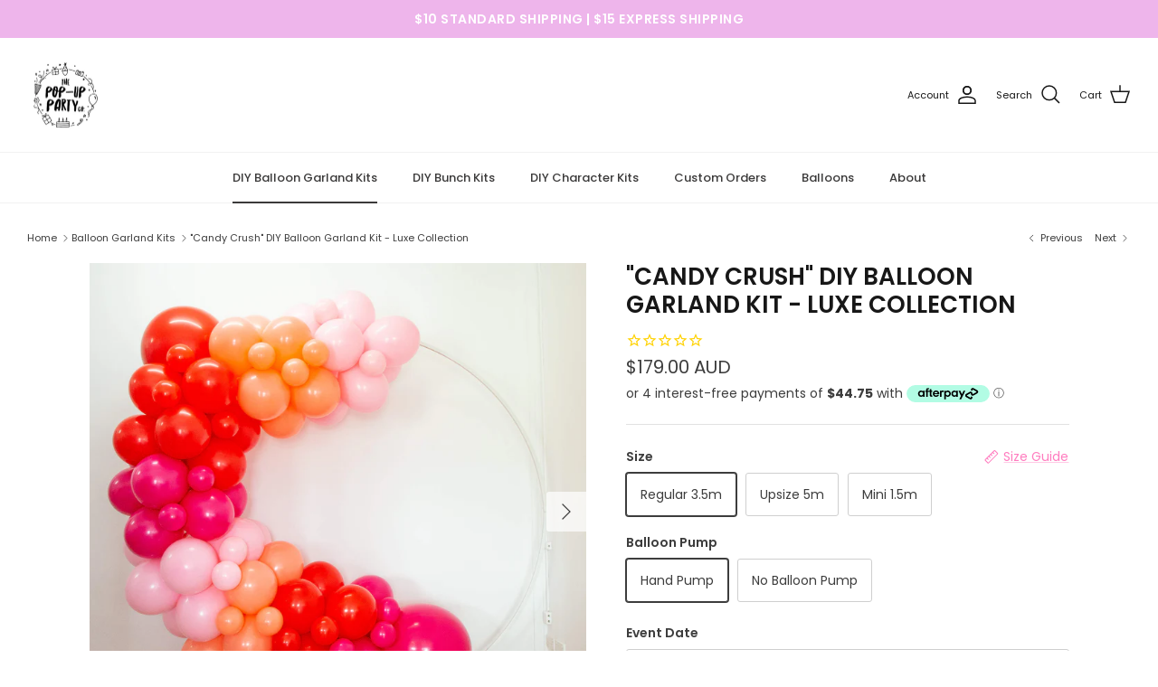

--- FILE ---
content_type: text/html; charset=utf-8
request_url: https://thepopuppartyco.com.au/collections/balloon-garland-kits/products/candy-crush-diy-balloon-garland-kit-luxe-collection
body_size: 51009
content:
<!DOCTYPE html><html lang="en" dir="ltr">
<head>



<!-- heatmap.com snippet -->
<script>
  (function() {      
    var _heatmap_paq = window._heatmap_paq = window._heatmap_paq || [];
    var heatUrl = window.heatUrl = "https://dashboard.heatmap.com/";
    function hLoadInitialScript(url) {
      var script = document.createElement("script"); script.type = "text/javascript"; 
      script.src = url; script.async = false; script.defer = true; document.head.appendChild(script);
    }
    hLoadInitialScript(heatUrl+"preprocessor.min.js?sid=1919");
    if(typeof _heatmap_paq !== "object" || _heatmap_paq.length == 0) {     
      _heatmap_paq.push(["setTrackerUrl", heatUrl+"heatmap.php"]);
      hLoadInitialScript(heatUrl+"heatmap-light.min.js?sid=1919");
    }
  })();
</script>
<!-- End heatmap.com snippet Code -->




  
  <!-- Symmetry 6.0.3 -->

  <title>
    &quot;Candy Crush&quot; DIY Balloon Garland Kit - Luxe Collection &ndash; The Pop-Up Party Co.
  </title>

  <meta charset="utf-8" />
<meta name="viewport" content="width=device-width,initial-scale=1.0" />
<meta http-equiv="X-UA-Compatible" content="IE=edge">

<link rel="preconnect" href="https://cdn.shopify.com" crossorigin>
<link rel="preconnect" href="https://fonts.shopify.com" crossorigin>
<link rel="preconnect" href="https://monorail-edge.shopifysvc.com"><link rel="preload" as="font" href="//thepopuppartyco.com.au/cdn/fonts/poppins/poppins_n4.0ba78fa5af9b0e1a374041b3ceaadf0a43b41362.woff2" type="font/woff2" crossorigin><link rel="preload" as="font" href="//thepopuppartyco.com.au/cdn/fonts/poppins/poppins_n5.ad5b4b72b59a00358afc706450c864c3c8323842.woff2" type="font/woff2" crossorigin><link rel="preload" as="font" href="//thepopuppartyco.com.au/cdn/fonts/poppins/poppins_n6.aa29d4918bc243723d56b59572e18228ed0786f6.woff2" type="font/woff2" crossorigin><link rel="preload" as="font" href="//thepopuppartyco.com.au/cdn/fonts/poppins/poppins_n4.0ba78fa5af9b0e1a374041b3ceaadf0a43b41362.woff2" type="font/woff2" crossorigin><link rel="preload" href="//thepopuppartyco.com.au/cdn/shop/t/36/assets/vendor.min.js?v=11589511144441591071694940977" as="script">
<link rel="preload" href="//thepopuppartyco.com.au/cdn/shop/t/36/assets/theme.js?v=60899130574938333811711412168" as="script"><link rel="canonical" href="https://thepopuppartyco.com.au/products/candy-crush-diy-balloon-garland-kit-luxe-collection" /><link rel="icon" href="//thepopuppartyco.com.au/cdn/shop/files/party-supplies-balloon-garlands-party-shop-australia.png?crop=center&height=48&v=1648086263&width=48" type="image/png"><meta name="description" content="There was a point in time where red and pink were never to be seen together…but that time sure ain’t now! Red + pink + orange may just be the hottest trending combo of the decade, and we’re here for it all day, every day. We’ve added a pop of coral to the mix to create &quot;Candy Crush&quot;, this vivacious double-stuffed mix o">
<style>
    @font-face {
  font-family: Poppins;
  font-weight: 400;
  font-style: normal;
  font-display: fallback;
  src: url("//thepopuppartyco.com.au/cdn/fonts/poppins/poppins_n4.0ba78fa5af9b0e1a374041b3ceaadf0a43b41362.woff2") format("woff2"),
       url("//thepopuppartyco.com.au/cdn/fonts/poppins/poppins_n4.214741a72ff2596839fc9760ee7a770386cf16ca.woff") format("woff");
}

    @font-face {
  font-family: Poppins;
  font-weight: 700;
  font-style: normal;
  font-display: fallback;
  src: url("//thepopuppartyco.com.au/cdn/fonts/poppins/poppins_n7.56758dcf284489feb014a026f3727f2f20a54626.woff2") format("woff2"),
       url("//thepopuppartyco.com.au/cdn/fonts/poppins/poppins_n7.f34f55d9b3d3205d2cd6f64955ff4b36f0cfd8da.woff") format("woff");
}

    @font-face {
  font-family: Poppins;
  font-weight: 500;
  font-style: normal;
  font-display: fallback;
  src: url("//thepopuppartyco.com.au/cdn/fonts/poppins/poppins_n5.ad5b4b72b59a00358afc706450c864c3c8323842.woff2") format("woff2"),
       url("//thepopuppartyco.com.au/cdn/fonts/poppins/poppins_n5.33757fdf985af2d24b32fcd84c9a09224d4b2c39.woff") format("woff");
}

    @font-face {
  font-family: Poppins;
  font-weight: 400;
  font-style: italic;
  font-display: fallback;
  src: url("//thepopuppartyco.com.au/cdn/fonts/poppins/poppins_i4.846ad1e22474f856bd6b81ba4585a60799a9f5d2.woff2") format("woff2"),
       url("//thepopuppartyco.com.au/cdn/fonts/poppins/poppins_i4.56b43284e8b52fc64c1fd271f289a39e8477e9ec.woff") format("woff");
}

    @font-face {
  font-family: Poppins;
  font-weight: 700;
  font-style: italic;
  font-display: fallback;
  src: url("//thepopuppartyco.com.au/cdn/fonts/poppins/poppins_i7.42fd71da11e9d101e1e6c7932199f925f9eea42d.woff2") format("woff2"),
       url("//thepopuppartyco.com.au/cdn/fonts/poppins/poppins_i7.ec8499dbd7616004e21155106d13837fff4cf556.woff") format("woff");
}

    @font-face {
  font-family: Poppins;
  font-weight: 600;
  font-style: normal;
  font-display: fallback;
  src: url("//thepopuppartyco.com.au/cdn/fonts/poppins/poppins_n6.aa29d4918bc243723d56b59572e18228ed0786f6.woff2") format("woff2"),
       url("//thepopuppartyco.com.au/cdn/fonts/poppins/poppins_n6.5f815d845fe073750885d5b7e619ee00e8111208.woff") format("woff");
}

    @font-face {
  font-family: Poppins;
  font-weight: 400;
  font-style: normal;
  font-display: fallback;
  src: url("//thepopuppartyco.com.au/cdn/fonts/poppins/poppins_n4.0ba78fa5af9b0e1a374041b3ceaadf0a43b41362.woff2") format("woff2"),
       url("//thepopuppartyco.com.au/cdn/fonts/poppins/poppins_n4.214741a72ff2596839fc9760ee7a770386cf16ca.woff") format("woff");
}

    @font-face {
  font-family: Poppins;
  font-weight: 500;
  font-style: normal;
  font-display: fallback;
  src: url("//thepopuppartyco.com.au/cdn/fonts/poppins/poppins_n5.ad5b4b72b59a00358afc706450c864c3c8323842.woff2") format("woff2"),
       url("//thepopuppartyco.com.au/cdn/fonts/poppins/poppins_n5.33757fdf985af2d24b32fcd84c9a09224d4b2c39.woff") format("woff");
}

    @font-face {
  font-family: Poppins;
  font-weight: 600;
  font-style: normal;
  font-display: fallback;
  src: url("//thepopuppartyco.com.au/cdn/fonts/poppins/poppins_n6.aa29d4918bc243723d56b59572e18228ed0786f6.woff2") format("woff2"),
       url("//thepopuppartyco.com.au/cdn/fonts/poppins/poppins_n6.5f815d845fe073750885d5b7e619ee00e8111208.woff") format("woff");
}

  </style>

  <meta property="og:site_name" content="The Pop-Up Party Co.">
<meta property="og:url" content="https://thepopuppartyco.com.au/products/candy-crush-diy-balloon-garland-kit-luxe-collection">
<meta property="og:title" content="&quot;Candy Crush&quot; DIY Balloon Garland Kit - Luxe Collection">
<meta property="og:type" content="product">
<meta property="og:description" content="There was a point in time where red and pink were never to be seen together…but that time sure ain’t now! Red + pink + orange may just be the hottest trending combo of the decade, and we’re here for it all day, every day. We’ve added a pop of coral to the mix to create &quot;Candy Crush&quot;, this vivacious double-stuffed mix o"><meta property="og:image" content="http://thepopuppartyco.com.au/cdn/shop/products/3.5mGarland_e24e9bed-fabd-4f96-b3b9-d5d053240a63_1200x1200.jpg?v=1675733819">
  <meta property="og:image:secure_url" content="https://thepopuppartyco.com.au/cdn/shop/products/3.5mGarland_e24e9bed-fabd-4f96-b3b9-d5d053240a63_1200x1200.jpg?v=1675733819">
  <meta property="og:image:width" content="2048">
  <meta property="og:image:height" content="2048"><meta property="og:price:amount" content="179.00">
  <meta property="og:price:currency" content="AUD"><meta name="twitter:card" content="summary_large_image">
<meta name="twitter:title" content="&quot;Candy Crush&quot; DIY Balloon Garland Kit - Luxe Collection">
<meta name="twitter:description" content="There was a point in time where red and pink were never to be seen together…but that time sure ain’t now! Red + pink + orange may just be the hottest trending combo of the decade, and we’re here for it all day, every day. We’ve added a pop of coral to the mix to create &quot;Candy Crush&quot;, this vivacious double-stuffed mix o">


  <link href="//thepopuppartyco.com.au/cdn/shop/t/36/assets/styles.css?v=17899754809465334671712223757" rel="stylesheet" type="text/css" media="all" />
<script>
    window.theme = window.theme || {};
    theme.money_format_with_product_code_preference = "${{amount}} AUD";
    theme.money_format_with_cart_code_preference = "${{amount}} AUD";
    theme.money_format = "${{amount}}";
    theme.strings = {
      previous: "Previous",
      next: "Next",
      addressError: "Error looking up that address",
      addressNoResults: "No results for that address",
      addressQueryLimit: "You have exceeded the Google API usage limit. Consider upgrading to a \u003ca href=\"https:\/\/developers.google.com\/maps\/premium\/usage-limits\"\u003ePremium Plan\u003c\/a\u003e.",
      authError: "There was a problem authenticating your Google Maps API Key.",
      icon_labels_left: "Left",
      icon_labels_right: "Right",
      icon_labels_down: "Down",
      icon_labels_close: "Close",
      icon_labels_plus: "Plus",
      imageSlider: "Image slider",
      cart_terms_confirmation: "You must agree to the terms and conditions before continuing.",
      cart_general_quantity_too_high: "You can only have [QUANTITY] in your cart",
      products_listing_from: "From",
      layout_live_search_see_all: "See all results",
      products_product_add_to_cart: "Add to Cart",
      products_variant_no_stock: "Sold out",
      products_variant_non_existent: "Unavailable",
      products_product_pick_a: "Pick a",
      general_navigation_menu_toggle_aria_label: "Toggle menu",
      general_accessibility_labels_close: "Close",
      products_product_added_to_cart: "Added to cart",
      general_quick_search_pages: "Pages",
      general_quick_search_no_results: "Sorry, we couldn\u0026#39;t find any results",
      collections_general_see_all_subcollections: "See all..."
    };
    theme.routes = {
      cart_url: '/cart',
      cart_add_url: '/cart/add.js',
      cart_update_url: '/cart/update.js',
      predictive_search_url: '/search/suggest'
    };
    theme.settings = {
      cart_type: "drawer",
      after_add_to_cart: "notification",
      quickbuy_style: "button",
      avoid_orphans: true
    };
    document.documentElement.classList.add('js');
  </script>

  <script src="//thepopuppartyco.com.au/cdn/shop/t/36/assets/vendor.min.js?v=11589511144441591071694940977" defer="defer"></script>
  <script src="//thepopuppartyco.com.au/cdn/shop/t/36/assets/theme.js?v=60899130574938333811711412168" defer="defer"></script>

  <script>window.performance && window.performance.mark && window.performance.mark('shopify.content_for_header.start');</script><meta id="shopify-digital-wallet" name="shopify-digital-wallet" content="/308936713/digital_wallets/dialog">
<meta name="shopify-checkout-api-token" content="deecd5c8acd3d74ef56a0d752a462544">
<meta id="in-context-paypal-metadata" data-shop-id="308936713" data-venmo-supported="false" data-environment="production" data-locale="en_US" data-paypal-v4="true" data-currency="AUD">
<link rel="alternate" type="application/json+oembed" href="https://thepopuppartyco.com.au/products/candy-crush-diy-balloon-garland-kit-luxe-collection.oembed">
<script async="async" src="/checkouts/internal/preloads.js?locale=en-AU"></script>
<link rel="preconnect" href="https://shop.app" crossorigin="anonymous">
<script async="async" src="https://shop.app/checkouts/internal/preloads.js?locale=en-AU&shop_id=308936713" crossorigin="anonymous"></script>
<script id="apple-pay-shop-capabilities" type="application/json">{"shopId":308936713,"countryCode":"AU","currencyCode":"AUD","merchantCapabilities":["supports3DS"],"merchantId":"gid:\/\/shopify\/Shop\/308936713","merchantName":"The Pop-Up Party Co.","requiredBillingContactFields":["postalAddress","email"],"requiredShippingContactFields":["postalAddress","email"],"shippingType":"shipping","supportedNetworks":["visa","masterCard","amex","jcb"],"total":{"type":"pending","label":"The Pop-Up Party Co.","amount":"1.00"},"shopifyPaymentsEnabled":true,"supportsSubscriptions":true}</script>
<script id="shopify-features" type="application/json">{"accessToken":"deecd5c8acd3d74ef56a0d752a462544","betas":["rich-media-storefront-analytics"],"domain":"thepopuppartyco.com.au","predictiveSearch":true,"shopId":308936713,"locale":"en"}</script>
<script>var Shopify = Shopify || {};
Shopify.shop = "popuppartyco.myshopify.com";
Shopify.locale = "en";
Shopify.currency = {"active":"AUD","rate":"1.0"};
Shopify.country = "AU";
Shopify.theme = {"name":"New Symmetry","id":137298608354,"schema_name":"Symmetry","schema_version":"6.0.3","theme_store_id":568,"role":"main"};
Shopify.theme.handle = "null";
Shopify.theme.style = {"id":null,"handle":null};
Shopify.cdnHost = "thepopuppartyco.com.au/cdn";
Shopify.routes = Shopify.routes || {};
Shopify.routes.root = "/";</script>
<script type="module">!function(o){(o.Shopify=o.Shopify||{}).modules=!0}(window);</script>
<script>!function(o){function n(){var o=[];function n(){o.push(Array.prototype.slice.apply(arguments))}return n.q=o,n}var t=o.Shopify=o.Shopify||{};t.loadFeatures=n(),t.autoloadFeatures=n()}(window);</script>
<script>
  window.ShopifyPay = window.ShopifyPay || {};
  window.ShopifyPay.apiHost = "shop.app\/pay";
  window.ShopifyPay.redirectState = null;
</script>
<script id="shop-js-analytics" type="application/json">{"pageType":"product"}</script>
<script defer="defer" async type="module" src="//thepopuppartyco.com.au/cdn/shopifycloud/shop-js/modules/v2/client.init-shop-cart-sync_BApSsMSl.en.esm.js"></script>
<script defer="defer" async type="module" src="//thepopuppartyco.com.au/cdn/shopifycloud/shop-js/modules/v2/chunk.common_CBoos6YZ.esm.js"></script>
<script type="module">
  await import("//thepopuppartyco.com.au/cdn/shopifycloud/shop-js/modules/v2/client.init-shop-cart-sync_BApSsMSl.en.esm.js");
await import("//thepopuppartyco.com.au/cdn/shopifycloud/shop-js/modules/v2/chunk.common_CBoos6YZ.esm.js");

  window.Shopify.SignInWithShop?.initShopCartSync?.({"fedCMEnabled":true,"windoidEnabled":true});

</script>
<script>
  window.Shopify = window.Shopify || {};
  if (!window.Shopify.featureAssets) window.Shopify.featureAssets = {};
  window.Shopify.featureAssets['shop-js'] = {"shop-cart-sync":["modules/v2/client.shop-cart-sync_DJczDl9f.en.esm.js","modules/v2/chunk.common_CBoos6YZ.esm.js"],"init-fed-cm":["modules/v2/client.init-fed-cm_BzwGC0Wi.en.esm.js","modules/v2/chunk.common_CBoos6YZ.esm.js"],"init-windoid":["modules/v2/client.init-windoid_BS26ThXS.en.esm.js","modules/v2/chunk.common_CBoos6YZ.esm.js"],"shop-cash-offers":["modules/v2/client.shop-cash-offers_DthCPNIO.en.esm.js","modules/v2/chunk.common_CBoos6YZ.esm.js","modules/v2/chunk.modal_Bu1hFZFC.esm.js"],"shop-button":["modules/v2/client.shop-button_D_JX508o.en.esm.js","modules/v2/chunk.common_CBoos6YZ.esm.js"],"init-shop-email-lookup-coordinator":["modules/v2/client.init-shop-email-lookup-coordinator_DFwWcvrS.en.esm.js","modules/v2/chunk.common_CBoos6YZ.esm.js"],"shop-toast-manager":["modules/v2/client.shop-toast-manager_tEhgP2F9.en.esm.js","modules/v2/chunk.common_CBoos6YZ.esm.js"],"shop-login-button":["modules/v2/client.shop-login-button_DwLgFT0K.en.esm.js","modules/v2/chunk.common_CBoos6YZ.esm.js","modules/v2/chunk.modal_Bu1hFZFC.esm.js"],"avatar":["modules/v2/client.avatar_BTnouDA3.en.esm.js"],"init-shop-cart-sync":["modules/v2/client.init-shop-cart-sync_BApSsMSl.en.esm.js","modules/v2/chunk.common_CBoos6YZ.esm.js"],"pay-button":["modules/v2/client.pay-button_BuNmcIr_.en.esm.js","modules/v2/chunk.common_CBoos6YZ.esm.js"],"init-shop-for-new-customer-accounts":["modules/v2/client.init-shop-for-new-customer-accounts_DrjXSI53.en.esm.js","modules/v2/client.shop-login-button_DwLgFT0K.en.esm.js","modules/v2/chunk.common_CBoos6YZ.esm.js","modules/v2/chunk.modal_Bu1hFZFC.esm.js"],"init-customer-accounts-sign-up":["modules/v2/client.init-customer-accounts-sign-up_TlVCiykN.en.esm.js","modules/v2/client.shop-login-button_DwLgFT0K.en.esm.js","modules/v2/chunk.common_CBoos6YZ.esm.js","modules/v2/chunk.modal_Bu1hFZFC.esm.js"],"shop-follow-button":["modules/v2/client.shop-follow-button_C5D3XtBb.en.esm.js","modules/v2/chunk.common_CBoos6YZ.esm.js","modules/v2/chunk.modal_Bu1hFZFC.esm.js"],"checkout-modal":["modules/v2/client.checkout-modal_8TC_1FUY.en.esm.js","modules/v2/chunk.common_CBoos6YZ.esm.js","modules/v2/chunk.modal_Bu1hFZFC.esm.js"],"init-customer-accounts":["modules/v2/client.init-customer-accounts_C0Oh2ljF.en.esm.js","modules/v2/client.shop-login-button_DwLgFT0K.en.esm.js","modules/v2/chunk.common_CBoos6YZ.esm.js","modules/v2/chunk.modal_Bu1hFZFC.esm.js"],"lead-capture":["modules/v2/client.lead-capture_Cq0gfm7I.en.esm.js","modules/v2/chunk.common_CBoos6YZ.esm.js","modules/v2/chunk.modal_Bu1hFZFC.esm.js"],"shop-login":["modules/v2/client.shop-login_BmtnoEUo.en.esm.js","modules/v2/chunk.common_CBoos6YZ.esm.js","modules/v2/chunk.modal_Bu1hFZFC.esm.js"],"payment-terms":["modules/v2/client.payment-terms_BHOWV7U_.en.esm.js","modules/v2/chunk.common_CBoos6YZ.esm.js","modules/v2/chunk.modal_Bu1hFZFC.esm.js"]};
</script>
<script>(function() {
  var isLoaded = false;
  function asyncLoad() {
    if (isLoaded) return;
    isLoaded = true;
    var urls = ["\/\/www.powr.io\/powr.js?powr-token=popuppartyco.myshopify.com\u0026external-type=shopify\u0026shop=popuppartyco.myshopify.com","https:\/\/cdn1.stamped.io\/files\/widget.min.js?shop=popuppartyco.myshopify.com","https:\/\/cdn1.stamped.io\/files\/widget.min.js?shop=popuppartyco.myshopify.com","\/\/d1liekpayvooaz.cloudfront.net\/apps\/uploadery\/uploadery.js?shop=popuppartyco.myshopify.com","https:\/\/cdn.hextom.com\/js\/eventpromotionbar.js?shop=popuppartyco.myshopify.com","https:\/\/cdn.hextom.com\/js\/freeshippingbar.js?shop=popuppartyco.myshopify.com"];
    for (var i = 0; i < urls.length; i++) {
      var s = document.createElement('script');
      s.type = 'text/javascript';
      s.async = true;
      s.src = urls[i];
      var x = document.getElementsByTagName('script')[0];
      x.parentNode.insertBefore(s, x);
    }
  };
  if(window.attachEvent) {
    window.attachEvent('onload', asyncLoad);
  } else {
    window.addEventListener('load', asyncLoad, false);
  }
})();</script>
<script id="__st">var __st={"a":308936713,"offset":36000,"reqid":"817a91bb-4463-41a4-ac62-8e7ed2ee1cc9-1768909937","pageurl":"thepopuppartyco.com.au\/collections\/balloon-garland-kits\/products\/candy-crush-diy-balloon-garland-kit-luxe-collection","u":"b3c313d221d9","p":"product","rtyp":"product","rid":8021818310882};</script>
<script>window.ShopifyPaypalV4VisibilityTracking = true;</script>
<script id="captcha-bootstrap">!function(){'use strict';const t='contact',e='account',n='new_comment',o=[[t,t],['blogs',n],['comments',n],[t,'customer']],c=[[e,'customer_login'],[e,'guest_login'],[e,'recover_customer_password'],[e,'create_customer']],r=t=>t.map((([t,e])=>`form[action*='/${t}']:not([data-nocaptcha='true']) input[name='form_type'][value='${e}']`)).join(','),a=t=>()=>t?[...document.querySelectorAll(t)].map((t=>t.form)):[];function s(){const t=[...o],e=r(t);return a(e)}const i='password',u='form_key',d=['recaptcha-v3-token','g-recaptcha-response','h-captcha-response',i],f=()=>{try{return window.sessionStorage}catch{return}},m='__shopify_v',_=t=>t.elements[u];function p(t,e,n=!1){try{const o=window.sessionStorage,c=JSON.parse(o.getItem(e)),{data:r}=function(t){const{data:e,action:n}=t;return t[m]||n?{data:e,action:n}:{data:t,action:n}}(c);for(const[e,n]of Object.entries(r))t.elements[e]&&(t.elements[e].value=n);n&&o.removeItem(e)}catch(o){console.error('form repopulation failed',{error:o})}}const l='form_type',E='cptcha';function T(t){t.dataset[E]=!0}const w=window,h=w.document,L='Shopify',v='ce_forms',y='captcha';let A=!1;((t,e)=>{const n=(g='f06e6c50-85a8-45c8-87d0-21a2b65856fe',I='https://cdn.shopify.com/shopifycloud/storefront-forms-hcaptcha/ce_storefront_forms_captcha_hcaptcha.v1.5.2.iife.js',D={infoText:'Protected by hCaptcha',privacyText:'Privacy',termsText:'Terms'},(t,e,n)=>{const o=w[L][v],c=o.bindForm;if(c)return c(t,g,e,D).then(n);var r;o.q.push([[t,g,e,D],n]),r=I,A||(h.body.append(Object.assign(h.createElement('script'),{id:'captcha-provider',async:!0,src:r})),A=!0)});var g,I,D;w[L]=w[L]||{},w[L][v]=w[L][v]||{},w[L][v].q=[],w[L][y]=w[L][y]||{},w[L][y].protect=function(t,e){n(t,void 0,e),T(t)},Object.freeze(w[L][y]),function(t,e,n,w,h,L){const[v,y,A,g]=function(t,e,n){const i=e?o:[],u=t?c:[],d=[...i,...u],f=r(d),m=r(i),_=r(d.filter((([t,e])=>n.includes(e))));return[a(f),a(m),a(_),s()]}(w,h,L),I=t=>{const e=t.target;return e instanceof HTMLFormElement?e:e&&e.form},D=t=>v().includes(t);t.addEventListener('submit',(t=>{const e=I(t);if(!e)return;const n=D(e)&&!e.dataset.hcaptchaBound&&!e.dataset.recaptchaBound,o=_(e),c=g().includes(e)&&(!o||!o.value);(n||c)&&t.preventDefault(),c&&!n&&(function(t){try{if(!f())return;!function(t){const e=f();if(!e)return;const n=_(t);if(!n)return;const o=n.value;o&&e.removeItem(o)}(t);const e=Array.from(Array(32),(()=>Math.random().toString(36)[2])).join('');!function(t,e){_(t)||t.append(Object.assign(document.createElement('input'),{type:'hidden',name:u})),t.elements[u].value=e}(t,e),function(t,e){const n=f();if(!n)return;const o=[...t.querySelectorAll(`input[type='${i}']`)].map((({name:t})=>t)),c=[...d,...o],r={};for(const[a,s]of new FormData(t).entries())c.includes(a)||(r[a]=s);n.setItem(e,JSON.stringify({[m]:1,action:t.action,data:r}))}(t,e)}catch(e){console.error('failed to persist form',e)}}(e),e.submit())}));const S=(t,e)=>{t&&!t.dataset[E]&&(n(t,e.some((e=>e===t))),T(t))};for(const o of['focusin','change'])t.addEventListener(o,(t=>{const e=I(t);D(e)&&S(e,y())}));const B=e.get('form_key'),M=e.get(l),P=B&&M;t.addEventListener('DOMContentLoaded',(()=>{const t=y();if(P)for(const e of t)e.elements[l].value===M&&p(e,B);[...new Set([...A(),...v().filter((t=>'true'===t.dataset.shopifyCaptcha))])].forEach((e=>S(e,t)))}))}(h,new URLSearchParams(w.location.search),n,t,e,['guest_login'])})(!0,!0)}();</script>
<script integrity="sha256-4kQ18oKyAcykRKYeNunJcIwy7WH5gtpwJnB7kiuLZ1E=" data-source-attribution="shopify.loadfeatures" defer="defer" src="//thepopuppartyco.com.au/cdn/shopifycloud/storefront/assets/storefront/load_feature-a0a9edcb.js" crossorigin="anonymous"></script>
<script crossorigin="anonymous" defer="defer" src="//thepopuppartyco.com.au/cdn/shopifycloud/storefront/assets/shopify_pay/storefront-65b4c6d7.js?v=20250812"></script>
<script data-source-attribution="shopify.dynamic_checkout.dynamic.init">var Shopify=Shopify||{};Shopify.PaymentButton=Shopify.PaymentButton||{isStorefrontPortableWallets:!0,init:function(){window.Shopify.PaymentButton.init=function(){};var t=document.createElement("script");t.src="https://thepopuppartyco.com.au/cdn/shopifycloud/portable-wallets/latest/portable-wallets.en.js",t.type="module",document.head.appendChild(t)}};
</script>
<script data-source-attribution="shopify.dynamic_checkout.buyer_consent">
  function portableWalletsHideBuyerConsent(e){var t=document.getElementById("shopify-buyer-consent"),n=document.getElementById("shopify-subscription-policy-button");t&&n&&(t.classList.add("hidden"),t.setAttribute("aria-hidden","true"),n.removeEventListener("click",e))}function portableWalletsShowBuyerConsent(e){var t=document.getElementById("shopify-buyer-consent"),n=document.getElementById("shopify-subscription-policy-button");t&&n&&(t.classList.remove("hidden"),t.removeAttribute("aria-hidden"),n.addEventListener("click",e))}window.Shopify?.PaymentButton&&(window.Shopify.PaymentButton.hideBuyerConsent=portableWalletsHideBuyerConsent,window.Shopify.PaymentButton.showBuyerConsent=portableWalletsShowBuyerConsent);
</script>
<script data-source-attribution="shopify.dynamic_checkout.cart.bootstrap">document.addEventListener("DOMContentLoaded",(function(){function t(){return document.querySelector("shopify-accelerated-checkout-cart, shopify-accelerated-checkout")}if(t())Shopify.PaymentButton.init();else{new MutationObserver((function(e,n){t()&&(Shopify.PaymentButton.init(),n.disconnect())})).observe(document.body,{childList:!0,subtree:!0})}}));
</script>
<link id="shopify-accelerated-checkout-styles" rel="stylesheet" media="screen" href="https://thepopuppartyco.com.au/cdn/shopifycloud/portable-wallets/latest/accelerated-checkout-backwards-compat.css" crossorigin="anonymous">
<style id="shopify-accelerated-checkout-cart">
        #shopify-buyer-consent {
  margin-top: 1em;
  display: inline-block;
  width: 100%;
}

#shopify-buyer-consent.hidden {
  display: none;
}

#shopify-subscription-policy-button {
  background: none;
  border: none;
  padding: 0;
  text-decoration: underline;
  font-size: inherit;
  cursor: pointer;
}

#shopify-subscription-policy-button::before {
  box-shadow: none;
}

      </style>
<script id="sections-script" data-sections="product-recommendations" defer="defer" src="//thepopuppartyco.com.au/cdn/shop/t/36/compiled_assets/scripts.js?v=6631"></script>
<script>window.performance && window.performance.mark && window.performance.mark('shopify.content_for_header.end');</script>
<!-- BEGIN app block: shopify://apps/rt-google-fonts-custom-fonts/blocks/app-embed/2caf2c68-0038-455e-b0b9-066a7c2ad923 --><link rel="preload" as="font" href="https://cdn.shopify.com/s/files/1/0003/0893/6713/files/BonVivantSerifBold_08b154ad-4cf7-4a36-b11a-614004d7e369.otf?v=1711421010" type="font/otf" crossorigin><link rel="preload" as="font" href="https://shopify-staged-uploads.storage.googleapis.com/tmp/308936713/files/a2e0a3cb-9bbe-43bd-b323-b1466168f1f3/BonVivantSerifBold.otf" type="font/otf" crossorigin><link rel="preload" as="font" href="https://cdn.shopify.com/s/files/1/0003/0893/6713/files/BonVivantSerifBold_ce4a11ed-4700-422c-90a6-333aa9bd8dff.otf?v=1714451268" type="font/otf" crossorigin><style id="rafp-stylesheet">@font-face{
            font-family:"Font-1711420882641";
            src:url("https:\/\/cdn.shopify.com\/s\/files\/1\/0003\/0893\/6713\/files\/BonVivantSerifBold_08b154ad-4cf7-4a36-b11a-614004d7e369.otf?v=1711421010");
            font-display:block;
          }#section-id-template--16846897709282__16359276425da8ce46 DIV.slideshow.slideshow--navigation-dots.slick-slider-overlay-dots-desktop.slick-slider-overlay-dots.slick-initialized.slick-slider DIV.slick-list.draggable DIV.slick-track DIV.slide.slide-1.height--adapt.image-overlay.image-overlay--bg-no_background.slick-slide.slick-current.slick-active DIV.overlay-text.overlay-text--with-reveal.overlay-text--for-banner.overlay--v-center.overlay--h-center.image-overlay__over DIV.overlay-text__inner DIV.overlay-text__text DIV.overlay-text__reveal H2.overlay-text__title.h1-style {font-family:"Font-1711420882641";}@font-face{
            font-family:"Font-1713761384838";
            src:url("https:\/\/shopify-staged-uploads.storage.googleapis.com\/tmp\/308936713\/files\/a2e0a3cb-9bbe-43bd-b323-b1466168f1f3\/BonVivantSerifBold.otf");
            font-display:swap;
          }#section-id-template--16846898725090__slideshow_cR3Tjw DIV.slideshow.slideshow--navigation-arrows.slick-slider-overlay-dots-desktop.slick-slider-overlay-dots.slick-initialized.slick-slider DIV.slick-list.draggable DIV.slick-track DIV.slide.slide-1.height--adapt.image-overlay.image-overlay--bg-shadow.slick-slide.slick-current.slick-active DIV.overlay-text.overlay-text--with-reveal.overlay-text--for-banner.overlay--v-center.overlay--h-center.image-overlay__over DIV.overlay-text__inner DIV.overlay-text__text DIV.overlay-text__reveal H2.overlay-text__title.h1-style {font-family:"Font-1713761384838";}@font-face{
            font-family:"Font-1714451218096";
            src:url("https:\/\/cdn.shopify.com\/s\/files\/1\/0003\/0893\/6713\/files\/BonVivantSerifBold_ce4a11ed-4700-422c-90a6-333aa9bd8dff.otf?v=1714451268");
            font-display:swap;
          }#section-id-template--16846899085538__16456724549a710a6e DIV.height--fixed.image-overlay.image-overlay--bg-no_background.cc-animate-init.-in.cc-animate-complete DIV.overlay-text.overlay-text--for-banner.overlay--v-center.overlay--h-left.image-overlay__over DIV.overlay-text__inner DIV.overlay-text__text H1.overlay-text__title {font-family:"Font-1714451218096";}@media screen and (max-width: 749px) {#section-id-template--16846897709282__16359276425da8ce46 DIV.slideshow.slideshow--navigation-dots.slick-slider-overlay-dots-desktop.slick-slider-overlay-dots.slick-initialized.slick-slider DIV.slick-list.draggable DIV.slick-track DIV.slide.slide-1.height--adapt.image-overlay.image-overlay--bg-no_background.slick-slide.slick-current.slick-active DIV.overlay-text.overlay-text--with-reveal.overlay-text--for-banner.overlay--v-center.overlay--h-center.image-overlay__over DIV.overlay-text__inner DIV.overlay-text__text DIV.overlay-text__reveal H2.overlay-text__title.h1-style {}#section-id-template--16846898725090__slideshow_cR3Tjw DIV.slideshow.slideshow--navigation-arrows.slick-slider-overlay-dots-desktop.slick-slider-overlay-dots.slick-initialized.slick-slider DIV.slick-list.draggable DIV.slick-track DIV.slide.slide-1.height--adapt.image-overlay.image-overlay--bg-shadow.slick-slide.slick-current.slick-active DIV.overlay-text.overlay-text--with-reveal.overlay-text--for-banner.overlay--v-center.overlay--h-center.image-overlay__over DIV.overlay-text__inner DIV.overlay-text__text DIV.overlay-text__reveal H2.overlay-text__title.h1-style {}#section-id-template--16846899085538__16456724549a710a6e DIV.height--fixed.image-overlay.image-overlay--bg-no_background.cc-animate-init.-in.cc-animate-complete DIV.overlay-text.overlay-text--for-banner.overlay--v-center.overlay--h-left.image-overlay__over DIV.overlay-text__inner DIV.overlay-text__text H1.overlay-text__title {}}
    </style>
<!-- END app block --><!-- BEGIN app block: shopify://apps/klaviyo-email-marketing-sms/blocks/klaviyo-onsite-embed/2632fe16-c075-4321-a88b-50b567f42507 -->












  <script async src="https://static.klaviyo.com/onsite/js/WHzuvu/klaviyo.js?company_id=WHzuvu"></script>
  <script>!function(){if(!window.klaviyo){window._klOnsite=window._klOnsite||[];try{window.klaviyo=new Proxy({},{get:function(n,i){return"push"===i?function(){var n;(n=window._klOnsite).push.apply(n,arguments)}:function(){for(var n=arguments.length,o=new Array(n),w=0;w<n;w++)o[w]=arguments[w];var t="function"==typeof o[o.length-1]?o.pop():void 0,e=new Promise((function(n){window._klOnsite.push([i].concat(o,[function(i){t&&t(i),n(i)}]))}));return e}}})}catch(n){window.klaviyo=window.klaviyo||[],window.klaviyo.push=function(){var n;(n=window._klOnsite).push.apply(n,arguments)}}}}();</script>

  
    <script id="viewed_product">
      if (item == null) {
        var _learnq = _learnq || [];

        var MetafieldReviews = null
        var MetafieldYotpoRating = null
        var MetafieldYotpoCount = null
        var MetafieldLooxRating = null
        var MetafieldLooxCount = null
        var okendoProduct = null
        var okendoProductReviewCount = null
        var okendoProductReviewAverageValue = null
        try {
          // The following fields are used for Customer Hub recently viewed in order to add reviews.
          // This information is not part of __kla_viewed. Instead, it is part of __kla_viewed_reviewed_items
          MetafieldReviews = {"rating":{"value":"4.89655172413793","scale_min":"1.0","scale_max":"5.0"},"rating_count":145};
          MetafieldYotpoRating = null
          MetafieldYotpoCount = null
          MetafieldLooxRating = null
          MetafieldLooxCount = null

          okendoProduct = null
          // If the okendo metafield is not legacy, it will error, which then requires the new json formatted data
          if (okendoProduct && 'error' in okendoProduct) {
            okendoProduct = null
          }
          okendoProductReviewCount = okendoProduct ? okendoProduct.reviewCount : null
          okendoProductReviewAverageValue = okendoProduct ? okendoProduct.reviewAverageValue : null
        } catch (error) {
          console.error('Error in Klaviyo onsite reviews tracking:', error);
        }

        var item = {
          Name: "\"Candy Crush\" DIY Balloon Garland Kit - Luxe Collection",
          ProductID: 8021818310882,
          Categories: ["Adult Birthday","All","Balloon Arch","Balloon Garland Kits","Balloons","Barbie","Best Sellers","Best Selling Party Supplies","Bridal Shower","Child Birthday","Circus","DIY Kits","Luxe Collection"],
          ImageURL: "https://thepopuppartyco.com.au/cdn/shop/products/3.5mGarland_e24e9bed-fabd-4f96-b3b9-d5d053240a63_grande.jpg?v=1675733819",
          URL: "https://thepopuppartyco.com.au/products/candy-crush-diy-balloon-garland-kit-luxe-collection",
          Brand: "The Pop-Up Party Co.",
          Price: "$74.00",
          Value: "74.00",
          CompareAtPrice: "$0.00"
        };
        _learnq.push(['track', 'Viewed Product', item]);
        _learnq.push(['trackViewedItem', {
          Title: item.Name,
          ItemId: item.ProductID,
          Categories: item.Categories,
          ImageUrl: item.ImageURL,
          Url: item.URL,
          Metadata: {
            Brand: item.Brand,
            Price: item.Price,
            Value: item.Value,
            CompareAtPrice: item.CompareAtPrice
          },
          metafields:{
            reviews: MetafieldReviews,
            yotpo:{
              rating: MetafieldYotpoRating,
              count: MetafieldYotpoCount,
            },
            loox:{
              rating: MetafieldLooxRating,
              count: MetafieldLooxCount,
            },
            okendo: {
              rating: okendoProductReviewAverageValue,
              count: okendoProductReviewCount,
            }
          }
        }]);
      }
    </script>
  




  <script>
    window.klaviyoReviewsProductDesignMode = false
  </script>







<!-- END app block --><script src="https://cdn.shopify.com/extensions/019bc2d0-6182-7c57-a6b2-0b786d3800eb/event-promotion-bar-79/assets/eventpromotionbar.js" type="text/javascript" defer="defer"></script>
<script src="https://cdn.shopify.com/extensions/9829290c-2b6c-4517-a42f-0d6eacabb442/1.1.0/assets/font.js" type="text/javascript" defer="defer"></script>
<link href="https://cdn.shopify.com/extensions/9829290c-2b6c-4517-a42f-0d6eacabb442/1.1.0/assets/font.css" rel="stylesheet" type="text/css" media="all">
<script src="https://cdn.shopify.com/extensions/019b7cd0-6587-73c3-9937-bcc2249fa2c4/lb-upsell-227/assets/lb-selleasy.js" type="text/javascript" defer="defer"></script>
<link href="https://monorail-edge.shopifysvc.com" rel="dns-prefetch">
<script>(function(){if ("sendBeacon" in navigator && "performance" in window) {try {var session_token_from_headers = performance.getEntriesByType('navigation')[0].serverTiming.find(x => x.name == '_s').description;} catch {var session_token_from_headers = undefined;}var session_cookie_matches = document.cookie.match(/_shopify_s=([^;]*)/);var session_token_from_cookie = session_cookie_matches && session_cookie_matches.length === 2 ? session_cookie_matches[1] : "";var session_token = session_token_from_headers || session_token_from_cookie || "";function handle_abandonment_event(e) {var entries = performance.getEntries().filter(function(entry) {return /monorail-edge.shopifysvc.com/.test(entry.name);});if (!window.abandonment_tracked && entries.length === 0) {window.abandonment_tracked = true;var currentMs = Date.now();var navigation_start = performance.timing.navigationStart;var payload = {shop_id: 308936713,url: window.location.href,navigation_start,duration: currentMs - navigation_start,session_token,page_type: "product"};window.navigator.sendBeacon("https://monorail-edge.shopifysvc.com/v1/produce", JSON.stringify({schema_id: "online_store_buyer_site_abandonment/1.1",payload: payload,metadata: {event_created_at_ms: currentMs,event_sent_at_ms: currentMs}}));}}window.addEventListener('pagehide', handle_abandonment_event);}}());</script>
<script id="web-pixels-manager-setup">(function e(e,d,r,n,o){if(void 0===o&&(o={}),!Boolean(null===(a=null===(i=window.Shopify)||void 0===i?void 0:i.analytics)||void 0===a?void 0:a.replayQueue)){var i,a;window.Shopify=window.Shopify||{};var t=window.Shopify;t.analytics=t.analytics||{};var s=t.analytics;s.replayQueue=[],s.publish=function(e,d,r){return s.replayQueue.push([e,d,r]),!0};try{self.performance.mark("wpm:start")}catch(e){}var l=function(){var e={modern:/Edge?\/(1{2}[4-9]|1[2-9]\d|[2-9]\d{2}|\d{4,})\.\d+(\.\d+|)|Firefox\/(1{2}[4-9]|1[2-9]\d|[2-9]\d{2}|\d{4,})\.\d+(\.\d+|)|Chrom(ium|e)\/(9{2}|\d{3,})\.\d+(\.\d+|)|(Maci|X1{2}).+ Version\/(15\.\d+|(1[6-9]|[2-9]\d|\d{3,})\.\d+)([,.]\d+|)( \(\w+\)|)( Mobile\/\w+|) Safari\/|Chrome.+OPR\/(9{2}|\d{3,})\.\d+\.\d+|(CPU[ +]OS|iPhone[ +]OS|CPU[ +]iPhone|CPU IPhone OS|CPU iPad OS)[ +]+(15[._]\d+|(1[6-9]|[2-9]\d|\d{3,})[._]\d+)([._]\d+|)|Android:?[ /-](13[3-9]|1[4-9]\d|[2-9]\d{2}|\d{4,})(\.\d+|)(\.\d+|)|Android.+Firefox\/(13[5-9]|1[4-9]\d|[2-9]\d{2}|\d{4,})\.\d+(\.\d+|)|Android.+Chrom(ium|e)\/(13[3-9]|1[4-9]\d|[2-9]\d{2}|\d{4,})\.\d+(\.\d+|)|SamsungBrowser\/([2-9]\d|\d{3,})\.\d+/,legacy:/Edge?\/(1[6-9]|[2-9]\d|\d{3,})\.\d+(\.\d+|)|Firefox\/(5[4-9]|[6-9]\d|\d{3,})\.\d+(\.\d+|)|Chrom(ium|e)\/(5[1-9]|[6-9]\d|\d{3,})\.\d+(\.\d+|)([\d.]+$|.*Safari\/(?![\d.]+ Edge\/[\d.]+$))|(Maci|X1{2}).+ Version\/(10\.\d+|(1[1-9]|[2-9]\d|\d{3,})\.\d+)([,.]\d+|)( \(\w+\)|)( Mobile\/\w+|) Safari\/|Chrome.+OPR\/(3[89]|[4-9]\d|\d{3,})\.\d+\.\d+|(CPU[ +]OS|iPhone[ +]OS|CPU[ +]iPhone|CPU IPhone OS|CPU iPad OS)[ +]+(10[._]\d+|(1[1-9]|[2-9]\d|\d{3,})[._]\d+)([._]\d+|)|Android:?[ /-](13[3-9]|1[4-9]\d|[2-9]\d{2}|\d{4,})(\.\d+|)(\.\d+|)|Mobile Safari.+OPR\/([89]\d|\d{3,})\.\d+\.\d+|Android.+Firefox\/(13[5-9]|1[4-9]\d|[2-9]\d{2}|\d{4,})\.\d+(\.\d+|)|Android.+Chrom(ium|e)\/(13[3-9]|1[4-9]\d|[2-9]\d{2}|\d{4,})\.\d+(\.\d+|)|Android.+(UC? ?Browser|UCWEB|U3)[ /]?(15\.([5-9]|\d{2,})|(1[6-9]|[2-9]\d|\d{3,})\.\d+)\.\d+|SamsungBrowser\/(5\.\d+|([6-9]|\d{2,})\.\d+)|Android.+MQ{2}Browser\/(14(\.(9|\d{2,})|)|(1[5-9]|[2-9]\d|\d{3,})(\.\d+|))(\.\d+|)|K[Aa][Ii]OS\/(3\.\d+|([4-9]|\d{2,})\.\d+)(\.\d+|)/},d=e.modern,r=e.legacy,n=navigator.userAgent;return n.match(d)?"modern":n.match(r)?"legacy":"unknown"}(),u="modern"===l?"modern":"legacy",c=(null!=n?n:{modern:"",legacy:""})[u],f=function(e){return[e.baseUrl,"/wpm","/b",e.hashVersion,"modern"===e.buildTarget?"m":"l",".js"].join("")}({baseUrl:d,hashVersion:r,buildTarget:u}),m=function(e){var d=e.version,r=e.bundleTarget,n=e.surface,o=e.pageUrl,i=e.monorailEndpoint;return{emit:function(e){var a=e.status,t=e.errorMsg,s=(new Date).getTime(),l=JSON.stringify({metadata:{event_sent_at_ms:s},events:[{schema_id:"web_pixels_manager_load/3.1",payload:{version:d,bundle_target:r,page_url:o,status:a,surface:n,error_msg:t},metadata:{event_created_at_ms:s}}]});if(!i)return console&&console.warn&&console.warn("[Web Pixels Manager] No Monorail endpoint provided, skipping logging."),!1;try{return self.navigator.sendBeacon.bind(self.navigator)(i,l)}catch(e){}var u=new XMLHttpRequest;try{return u.open("POST",i,!0),u.setRequestHeader("Content-Type","text/plain"),u.send(l),!0}catch(e){return console&&console.warn&&console.warn("[Web Pixels Manager] Got an unhandled error while logging to Monorail."),!1}}}}({version:r,bundleTarget:l,surface:e.surface,pageUrl:self.location.href,monorailEndpoint:e.monorailEndpoint});try{o.browserTarget=l,function(e){var d=e.src,r=e.async,n=void 0===r||r,o=e.onload,i=e.onerror,a=e.sri,t=e.scriptDataAttributes,s=void 0===t?{}:t,l=document.createElement("script"),u=document.querySelector("head"),c=document.querySelector("body");if(l.async=n,l.src=d,a&&(l.integrity=a,l.crossOrigin="anonymous"),s)for(var f in s)if(Object.prototype.hasOwnProperty.call(s,f))try{l.dataset[f]=s[f]}catch(e){}if(o&&l.addEventListener("load",o),i&&l.addEventListener("error",i),u)u.appendChild(l);else{if(!c)throw new Error("Did not find a head or body element to append the script");c.appendChild(l)}}({src:f,async:!0,onload:function(){if(!function(){var e,d;return Boolean(null===(d=null===(e=window.Shopify)||void 0===e?void 0:e.analytics)||void 0===d?void 0:d.initialized)}()){var d=window.webPixelsManager.init(e)||void 0;if(d){var r=window.Shopify.analytics;r.replayQueue.forEach((function(e){var r=e[0],n=e[1],o=e[2];d.publishCustomEvent(r,n,o)})),r.replayQueue=[],r.publish=d.publishCustomEvent,r.visitor=d.visitor,r.initialized=!0}}},onerror:function(){return m.emit({status:"failed",errorMsg:"".concat(f," has failed to load")})},sri:function(e){var d=/^sha384-[A-Za-z0-9+/=]+$/;return"string"==typeof e&&d.test(e)}(c)?c:"",scriptDataAttributes:o}),m.emit({status:"loading"})}catch(e){m.emit({status:"failed",errorMsg:(null==e?void 0:e.message)||"Unknown error"})}}})({shopId: 308936713,storefrontBaseUrl: "https://thepopuppartyco.com.au",extensionsBaseUrl: "https://extensions.shopifycdn.com/cdn/shopifycloud/web-pixels-manager",monorailEndpoint: "https://monorail-edge.shopifysvc.com/unstable/produce_batch",surface: "storefront-renderer",enabledBetaFlags: ["2dca8a86"],webPixelsConfigList: [{"id":"486637794","configuration":"{\"config\":\"{\\\"pixel_id\\\":\\\"G-KDYFZ2VH9R\\\",\\\"target_country\\\":\\\"AU\\\",\\\"gtag_events\\\":[{\\\"type\\\":\\\"search\\\",\\\"action_label\\\":[\\\"G-KDYFZ2VH9R\\\",\\\"AW-482944390\\\/vEuRCP3VquYBEIbLpOYB\\\"]},{\\\"type\\\":\\\"begin_checkout\\\",\\\"action_label\\\":[\\\"G-KDYFZ2VH9R\\\",\\\"AW-482944390\\\/-6_iCPrVquYBEIbLpOYB\\\"]},{\\\"type\\\":\\\"view_item\\\",\\\"action_label\\\":[\\\"G-KDYFZ2VH9R\\\",\\\"AW-482944390\\\/mUEeCPTVquYBEIbLpOYB\\\",\\\"MC-N6LE3WVYSP\\\"]},{\\\"type\\\":\\\"purchase\\\",\\\"action_label\\\":[\\\"G-KDYFZ2VH9R\\\",\\\"AW-482944390\\\/gxctCPHVquYBEIbLpOYB\\\",\\\"MC-N6LE3WVYSP\\\"]},{\\\"type\\\":\\\"page_view\\\",\\\"action_label\\\":[\\\"G-KDYFZ2VH9R\\\",\\\"AW-482944390\\\/Ghy6CO7VquYBEIbLpOYB\\\",\\\"MC-N6LE3WVYSP\\\"]},{\\\"type\\\":\\\"add_payment_info\\\",\\\"action_label\\\":[\\\"G-KDYFZ2VH9R\\\",\\\"AW-482944390\\\/JyiOCIDWquYBEIbLpOYB\\\"]},{\\\"type\\\":\\\"add_to_cart\\\",\\\"action_label\\\":[\\\"G-KDYFZ2VH9R\\\",\\\"AW-482944390\\\/brzhCPfVquYBEIbLpOYB\\\"]}],\\\"enable_monitoring_mode\\\":false}\"}","eventPayloadVersion":"v1","runtimeContext":"OPEN","scriptVersion":"b2a88bafab3e21179ed38636efcd8a93","type":"APP","apiClientId":1780363,"privacyPurposes":[],"dataSharingAdjustments":{"protectedCustomerApprovalScopes":["read_customer_address","read_customer_email","read_customer_name","read_customer_personal_data","read_customer_phone"]}},{"id":"376537314","configuration":"{\"pixelCode\":\"CAPTOOBC77U06OBTPNL0\"}","eventPayloadVersion":"v1","runtimeContext":"STRICT","scriptVersion":"22e92c2ad45662f435e4801458fb78cc","type":"APP","apiClientId":4383523,"privacyPurposes":["ANALYTICS","MARKETING","SALE_OF_DATA"],"dataSharingAdjustments":{"protectedCustomerApprovalScopes":["read_customer_address","read_customer_email","read_customer_name","read_customer_personal_data","read_customer_phone"]}},{"id":"215285986","configuration":"{\"pixel_id\":\"598168127249672\",\"pixel_type\":\"facebook_pixel\",\"metaapp_system_user_token\":\"-\"}","eventPayloadVersion":"v1","runtimeContext":"OPEN","scriptVersion":"ca16bc87fe92b6042fbaa3acc2fbdaa6","type":"APP","apiClientId":2329312,"privacyPurposes":["ANALYTICS","MARKETING","SALE_OF_DATA"],"dataSharingAdjustments":{"protectedCustomerApprovalScopes":["read_customer_address","read_customer_email","read_customer_name","read_customer_personal_data","read_customer_phone"]}},{"id":"96501986","configuration":"{\"accountID\":\"selleasy-metrics-track\"}","eventPayloadVersion":"v1","runtimeContext":"STRICT","scriptVersion":"5aac1f99a8ca74af74cea751ede503d2","type":"APP","apiClientId":5519923,"privacyPurposes":[],"dataSharingAdjustments":{"protectedCustomerApprovalScopes":["read_customer_email","read_customer_name","read_customer_personal_data"]}},{"id":"93028578","configuration":"{\"tagID\":\"2612343339299\"}","eventPayloadVersion":"v1","runtimeContext":"STRICT","scriptVersion":"18031546ee651571ed29edbe71a3550b","type":"APP","apiClientId":3009811,"privacyPurposes":["ANALYTICS","MARKETING","SALE_OF_DATA"],"dataSharingAdjustments":{"protectedCustomerApprovalScopes":["read_customer_address","read_customer_email","read_customer_name","read_customer_personal_data","read_customer_phone"]}},{"id":"70451426","configuration":"{\"shopId\":\"popuppartyco.myshopify.com\"}","eventPayloadVersion":"v1","runtimeContext":"STRICT","scriptVersion":"674c31de9c131805829c42a983792da6","type":"APP","apiClientId":2753413,"privacyPurposes":["ANALYTICS","MARKETING","SALE_OF_DATA"],"dataSharingAdjustments":{"protectedCustomerApprovalScopes":["read_customer_address","read_customer_email","read_customer_name","read_customer_personal_data","read_customer_phone"]}},{"id":"shopify-app-pixel","configuration":"{}","eventPayloadVersion":"v1","runtimeContext":"STRICT","scriptVersion":"0450","apiClientId":"shopify-pixel","type":"APP","privacyPurposes":["ANALYTICS","MARKETING"]},{"id":"shopify-custom-pixel","eventPayloadVersion":"v1","runtimeContext":"LAX","scriptVersion":"0450","apiClientId":"shopify-pixel","type":"CUSTOM","privacyPurposes":["ANALYTICS","MARKETING"]}],isMerchantRequest: false,initData: {"shop":{"name":"The Pop-Up Party Co.","paymentSettings":{"currencyCode":"AUD"},"myshopifyDomain":"popuppartyco.myshopify.com","countryCode":"AU","storefrontUrl":"https:\/\/thepopuppartyco.com.au"},"customer":null,"cart":null,"checkout":null,"productVariants":[{"price":{"amount":179.0,"currencyCode":"AUD"},"product":{"title":"\"Candy Crush\" DIY Balloon Garland Kit - Luxe Collection","vendor":"The Pop-Up Party Co.","id":"8021818310882","untranslatedTitle":"\"Candy Crush\" DIY Balloon Garland Kit - Luxe Collection","url":"\/products\/candy-crush-diy-balloon-garland-kit-luxe-collection","type":"Balloon Garland Kits"},"id":"43815478755554","image":{"src":"\/\/thepopuppartyco.com.au\/cdn\/shop\/products\/3.5mGarland_e24e9bed-fabd-4f96-b3b9-d5d053240a63.jpg?v=1675733819"},"sku":null,"title":"Regular 3.5m \/ Hand Pump","untranslatedTitle":"Regular 3.5m \/ Hand Pump"},{"price":{"amount":164.0,"currencyCode":"AUD"},"product":{"title":"\"Candy Crush\" DIY Balloon Garland Kit - Luxe Collection","vendor":"The Pop-Up Party Co.","id":"8021818310882","untranslatedTitle":"\"Candy Crush\" DIY Balloon Garland Kit - Luxe Collection","url":"\/products\/candy-crush-diy-balloon-garland-kit-luxe-collection","type":"Balloon Garland Kits"},"id":"45803135959266","image":{"src":"\/\/thepopuppartyco.com.au\/cdn\/shop\/products\/3.5mGarland_e24e9bed-fabd-4f96-b3b9-d5d053240a63.jpg?v=1675733819"},"sku":"","title":"Regular 3.5m \/ No Balloon Pump","untranslatedTitle":"Regular 3.5m \/ No Balloon Pump"},{"price":{"amount":239.0,"currencyCode":"AUD"},"product":{"title":"\"Candy Crush\" DIY Balloon Garland Kit - Luxe Collection","vendor":"The Pop-Up Party Co.","id":"8021818310882","untranslatedTitle":"\"Candy Crush\" DIY Balloon Garland Kit - Luxe Collection","url":"\/products\/candy-crush-diy-balloon-garland-kit-luxe-collection","type":"Balloon Garland Kits"},"id":"43815478788322","image":{"src":"\/\/thepopuppartyco.com.au\/cdn\/shop\/products\/5mGarland-2_5f915d8d-2899-4a62-95e8-af1e73a7eb45.jpg?v=1709860836"},"sku":null,"title":"Upsize 5m \/ Hand Pump","untranslatedTitle":"Upsize 5m \/ Hand Pump"},{"price":{"amount":224.0,"currencyCode":"AUD"},"product":{"title":"\"Candy Crush\" DIY Balloon Garland Kit - Luxe Collection","vendor":"The Pop-Up Party Co.","id":"8021818310882","untranslatedTitle":"\"Candy Crush\" DIY Balloon Garland Kit - Luxe Collection","url":"\/products\/candy-crush-diy-balloon-garland-kit-luxe-collection","type":"Balloon Garland Kits"},"id":"45803135992034","image":{"src":"\/\/thepopuppartyco.com.au\/cdn\/shop\/products\/3.5mGarland_e24e9bed-fabd-4f96-b3b9-d5d053240a63.jpg?v=1675733819"},"sku":"","title":"Upsize 5m \/ No Balloon Pump","untranslatedTitle":"Upsize 5m \/ No Balloon Pump"},{"price":{"amount":89.0,"currencyCode":"AUD"},"product":{"title":"\"Candy Crush\" DIY Balloon Garland Kit - Luxe Collection","vendor":"The Pop-Up Party Co.","id":"8021818310882","untranslatedTitle":"\"Candy Crush\" DIY Balloon Garland Kit - Luxe Collection","url":"\/products\/candy-crush-diy-balloon-garland-kit-luxe-collection","type":"Balloon Garland Kits"},"id":"43815478821090","image":{"src":"\/\/thepopuppartyco.com.au\/cdn\/shop\/products\/1.5mGarland_9ba1430d-eb56-4344-a337-0e0d924c587e.jpg?v=1709860836"},"sku":null,"title":"Mini 1.5m \/ Hand Pump","untranslatedTitle":"Mini 1.5m \/ Hand Pump"},{"price":{"amount":74.0,"currencyCode":"AUD"},"product":{"title":"\"Candy Crush\" DIY Balloon Garland Kit - Luxe Collection","vendor":"The Pop-Up Party Co.","id":"8021818310882","untranslatedTitle":"\"Candy Crush\" DIY Balloon Garland Kit - Luxe Collection","url":"\/products\/candy-crush-diy-balloon-garland-kit-luxe-collection","type":"Balloon Garland Kits"},"id":"45803136024802","image":{"src":"\/\/thepopuppartyco.com.au\/cdn\/shop\/products\/3.5mGarland_e24e9bed-fabd-4f96-b3b9-d5d053240a63.jpg?v=1675733819"},"sku":"","title":"Mini 1.5m \/ No Balloon Pump","untranslatedTitle":"Mini 1.5m \/ No Balloon Pump"}],"purchasingCompany":null},},"https://thepopuppartyco.com.au/cdn","fcfee988w5aeb613cpc8e4bc33m6693e112",{"modern":"","legacy":""},{"shopId":"308936713","storefrontBaseUrl":"https:\/\/thepopuppartyco.com.au","extensionBaseUrl":"https:\/\/extensions.shopifycdn.com\/cdn\/shopifycloud\/web-pixels-manager","surface":"storefront-renderer","enabledBetaFlags":"[\"2dca8a86\"]","isMerchantRequest":"false","hashVersion":"fcfee988w5aeb613cpc8e4bc33m6693e112","publish":"custom","events":"[[\"page_viewed\",{}],[\"product_viewed\",{\"productVariant\":{\"price\":{\"amount\":179.0,\"currencyCode\":\"AUD\"},\"product\":{\"title\":\"\\\"Candy Crush\\\" DIY Balloon Garland Kit - Luxe Collection\",\"vendor\":\"The Pop-Up Party Co.\",\"id\":\"8021818310882\",\"untranslatedTitle\":\"\\\"Candy Crush\\\" DIY Balloon Garland Kit - Luxe Collection\",\"url\":\"\/products\/candy-crush-diy-balloon-garland-kit-luxe-collection\",\"type\":\"Balloon Garland Kits\"},\"id\":\"43815478755554\",\"image\":{\"src\":\"\/\/thepopuppartyco.com.au\/cdn\/shop\/products\/3.5mGarland_e24e9bed-fabd-4f96-b3b9-d5d053240a63.jpg?v=1675733819\"},\"sku\":null,\"title\":\"Regular 3.5m \/ Hand Pump\",\"untranslatedTitle\":\"Regular 3.5m \/ Hand Pump\"}}]]"});</script><script>
  window.ShopifyAnalytics = window.ShopifyAnalytics || {};
  window.ShopifyAnalytics.meta = window.ShopifyAnalytics.meta || {};
  window.ShopifyAnalytics.meta.currency = 'AUD';
  var meta = {"product":{"id":8021818310882,"gid":"gid:\/\/shopify\/Product\/8021818310882","vendor":"The Pop-Up Party Co.","type":"Balloon Garland Kits","handle":"candy-crush-diy-balloon-garland-kit-luxe-collection","variants":[{"id":43815478755554,"price":17900,"name":"\"Candy Crush\" DIY Balloon Garland Kit - Luxe Collection - Regular 3.5m \/ Hand Pump","public_title":"Regular 3.5m \/ Hand Pump","sku":null},{"id":45803135959266,"price":16400,"name":"\"Candy Crush\" DIY Balloon Garland Kit - Luxe Collection - Regular 3.5m \/ No Balloon Pump","public_title":"Regular 3.5m \/ No Balloon Pump","sku":""},{"id":43815478788322,"price":23900,"name":"\"Candy Crush\" DIY Balloon Garland Kit - Luxe Collection - Upsize 5m \/ Hand Pump","public_title":"Upsize 5m \/ Hand Pump","sku":null},{"id":45803135992034,"price":22400,"name":"\"Candy Crush\" DIY Balloon Garland Kit - Luxe Collection - Upsize 5m \/ No Balloon Pump","public_title":"Upsize 5m \/ No Balloon Pump","sku":""},{"id":43815478821090,"price":8900,"name":"\"Candy Crush\" DIY Balloon Garland Kit - Luxe Collection - Mini 1.5m \/ Hand Pump","public_title":"Mini 1.5m \/ Hand Pump","sku":null},{"id":45803136024802,"price":7400,"name":"\"Candy Crush\" DIY Balloon Garland Kit - Luxe Collection - Mini 1.5m \/ No Balloon Pump","public_title":"Mini 1.5m \/ No Balloon Pump","sku":""}],"remote":false},"page":{"pageType":"product","resourceType":"product","resourceId":8021818310882,"requestId":"817a91bb-4463-41a4-ac62-8e7ed2ee1cc9-1768909937"}};
  for (var attr in meta) {
    window.ShopifyAnalytics.meta[attr] = meta[attr];
  }
</script>
<script class="analytics">
  (function () {
    var customDocumentWrite = function(content) {
      var jquery = null;

      if (window.jQuery) {
        jquery = window.jQuery;
      } else if (window.Checkout && window.Checkout.$) {
        jquery = window.Checkout.$;
      }

      if (jquery) {
        jquery('body').append(content);
      }
    };

    var hasLoggedConversion = function(token) {
      if (token) {
        return document.cookie.indexOf('loggedConversion=' + token) !== -1;
      }
      return false;
    }

    var setCookieIfConversion = function(token) {
      if (token) {
        var twoMonthsFromNow = new Date(Date.now());
        twoMonthsFromNow.setMonth(twoMonthsFromNow.getMonth() + 2);

        document.cookie = 'loggedConversion=' + token + '; expires=' + twoMonthsFromNow;
      }
    }

    var trekkie = window.ShopifyAnalytics.lib = window.trekkie = window.trekkie || [];
    if (trekkie.integrations) {
      return;
    }
    trekkie.methods = [
      'identify',
      'page',
      'ready',
      'track',
      'trackForm',
      'trackLink'
    ];
    trekkie.factory = function(method) {
      return function() {
        var args = Array.prototype.slice.call(arguments);
        args.unshift(method);
        trekkie.push(args);
        return trekkie;
      };
    };
    for (var i = 0; i < trekkie.methods.length; i++) {
      var key = trekkie.methods[i];
      trekkie[key] = trekkie.factory(key);
    }
    trekkie.load = function(config) {
      trekkie.config = config || {};
      trekkie.config.initialDocumentCookie = document.cookie;
      var first = document.getElementsByTagName('script')[0];
      var script = document.createElement('script');
      script.type = 'text/javascript';
      script.onerror = function(e) {
        var scriptFallback = document.createElement('script');
        scriptFallback.type = 'text/javascript';
        scriptFallback.onerror = function(error) {
                var Monorail = {
      produce: function produce(monorailDomain, schemaId, payload) {
        var currentMs = new Date().getTime();
        var event = {
          schema_id: schemaId,
          payload: payload,
          metadata: {
            event_created_at_ms: currentMs,
            event_sent_at_ms: currentMs
          }
        };
        return Monorail.sendRequest("https://" + monorailDomain + "/v1/produce", JSON.stringify(event));
      },
      sendRequest: function sendRequest(endpointUrl, payload) {
        // Try the sendBeacon API
        if (window && window.navigator && typeof window.navigator.sendBeacon === 'function' && typeof window.Blob === 'function' && !Monorail.isIos12()) {
          var blobData = new window.Blob([payload], {
            type: 'text/plain'
          });

          if (window.navigator.sendBeacon(endpointUrl, blobData)) {
            return true;
          } // sendBeacon was not successful

        } // XHR beacon

        var xhr = new XMLHttpRequest();

        try {
          xhr.open('POST', endpointUrl);
          xhr.setRequestHeader('Content-Type', 'text/plain');
          xhr.send(payload);
        } catch (e) {
          console.log(e);
        }

        return false;
      },
      isIos12: function isIos12() {
        return window.navigator.userAgent.lastIndexOf('iPhone; CPU iPhone OS 12_') !== -1 || window.navigator.userAgent.lastIndexOf('iPad; CPU OS 12_') !== -1;
      }
    };
    Monorail.produce('monorail-edge.shopifysvc.com',
      'trekkie_storefront_load_errors/1.1',
      {shop_id: 308936713,
      theme_id: 137298608354,
      app_name: "storefront",
      context_url: window.location.href,
      source_url: "//thepopuppartyco.com.au/cdn/s/trekkie.storefront.cd680fe47e6c39ca5d5df5f0a32d569bc48c0f27.min.js"});

        };
        scriptFallback.async = true;
        scriptFallback.src = '//thepopuppartyco.com.au/cdn/s/trekkie.storefront.cd680fe47e6c39ca5d5df5f0a32d569bc48c0f27.min.js';
        first.parentNode.insertBefore(scriptFallback, first);
      };
      script.async = true;
      script.src = '//thepopuppartyco.com.au/cdn/s/trekkie.storefront.cd680fe47e6c39ca5d5df5f0a32d569bc48c0f27.min.js';
      first.parentNode.insertBefore(script, first);
    };
    trekkie.load(
      {"Trekkie":{"appName":"storefront","development":false,"defaultAttributes":{"shopId":308936713,"isMerchantRequest":null,"themeId":137298608354,"themeCityHash":"2603465048542833921","contentLanguage":"en","currency":"AUD","eventMetadataId":"61bb958b-7d15-4d03-a5f9-8bb2028763ee"},"isServerSideCookieWritingEnabled":true,"monorailRegion":"shop_domain","enabledBetaFlags":["65f19447"]},"Session Attribution":{},"S2S":{"facebookCapiEnabled":true,"source":"trekkie-storefront-renderer","apiClientId":580111}}
    );

    var loaded = false;
    trekkie.ready(function() {
      if (loaded) return;
      loaded = true;

      window.ShopifyAnalytics.lib = window.trekkie;

      var originalDocumentWrite = document.write;
      document.write = customDocumentWrite;
      try { window.ShopifyAnalytics.merchantGoogleAnalytics.call(this); } catch(error) {};
      document.write = originalDocumentWrite;

      window.ShopifyAnalytics.lib.page(null,{"pageType":"product","resourceType":"product","resourceId":8021818310882,"requestId":"817a91bb-4463-41a4-ac62-8e7ed2ee1cc9-1768909937","shopifyEmitted":true});

      var match = window.location.pathname.match(/checkouts\/(.+)\/(thank_you|post_purchase)/)
      var token = match? match[1]: undefined;
      if (!hasLoggedConversion(token)) {
        setCookieIfConversion(token);
        window.ShopifyAnalytics.lib.track("Viewed Product",{"currency":"AUD","variantId":43815478755554,"productId":8021818310882,"productGid":"gid:\/\/shopify\/Product\/8021818310882","name":"\"Candy Crush\" DIY Balloon Garland Kit - Luxe Collection - Regular 3.5m \/ Hand Pump","price":"179.00","sku":null,"brand":"The Pop-Up Party Co.","variant":"Regular 3.5m \/ Hand Pump","category":"Balloon Garland Kits","nonInteraction":true,"remote":false},undefined,undefined,{"shopifyEmitted":true});
      window.ShopifyAnalytics.lib.track("monorail:\/\/trekkie_storefront_viewed_product\/1.1",{"currency":"AUD","variantId":43815478755554,"productId":8021818310882,"productGid":"gid:\/\/shopify\/Product\/8021818310882","name":"\"Candy Crush\" DIY Balloon Garland Kit - Luxe Collection - Regular 3.5m \/ Hand Pump","price":"179.00","sku":null,"brand":"The Pop-Up Party Co.","variant":"Regular 3.5m \/ Hand Pump","category":"Balloon Garland Kits","nonInteraction":true,"remote":false,"referer":"https:\/\/thepopuppartyco.com.au\/collections\/balloon-garland-kits\/products\/candy-crush-diy-balloon-garland-kit-luxe-collection"});
      }
    });


        var eventsListenerScript = document.createElement('script');
        eventsListenerScript.async = true;
        eventsListenerScript.src = "//thepopuppartyco.com.au/cdn/shopifycloud/storefront/assets/shop_events_listener-3da45d37.js";
        document.getElementsByTagName('head')[0].appendChild(eventsListenerScript);

})();</script>
  <script>
  if (!window.ga || (window.ga && typeof window.ga !== 'function')) {
    window.ga = function ga() {
      (window.ga.q = window.ga.q || []).push(arguments);
      if (window.Shopify && window.Shopify.analytics && typeof window.Shopify.analytics.publish === 'function') {
        window.Shopify.analytics.publish("ga_stub_called", {}, {sendTo: "google_osp_migration"});
      }
      console.error("Shopify's Google Analytics stub called with:", Array.from(arguments), "\nSee https://help.shopify.com/manual/promoting-marketing/pixels/pixel-migration#google for more information.");
    };
    if (window.Shopify && window.Shopify.analytics && typeof window.Shopify.analytics.publish === 'function') {
      window.Shopify.analytics.publish("ga_stub_initialized", {}, {sendTo: "google_osp_migration"});
    }
  }
</script>
<script
  defer
  src="https://thepopuppartyco.com.au/cdn/shopifycloud/perf-kit/shopify-perf-kit-3.0.4.min.js"
  data-application="storefront-renderer"
  data-shop-id="308936713"
  data-render-region="gcp-us-central1"
  data-page-type="product"
  data-theme-instance-id="137298608354"
  data-theme-name="Symmetry"
  data-theme-version="6.0.3"
  data-monorail-region="shop_domain"
  data-resource-timing-sampling-rate="10"
  data-shs="true"
  data-shs-beacon="true"
  data-shs-export-with-fetch="true"
  data-shs-logs-sample-rate="1"
  data-shs-beacon-endpoint="https://thepopuppartyco.com.au/api/collect"
></script>
</head>
<script type="text/javascript">
    (function(c,l,a,r,i,t,y){
        c[a]=c[a]||function(){(c[a].q=c[a].q||[]).push(arguments)};
        t=l.createElement(r);t.async=1;t.src="https://www.clarity.ms/tag/"+i;
        y=l.getElementsByTagName(r)[0];y.parentNode.insertBefore(t,y);
    })(window, document, "clarity", "script", "kmkcgwhfbi");
</script><body class="template-product
 template-suffix-balloon-garland-kit-luxe" data-cc-animate-timeout="0"><script>
      if ('IntersectionObserver' in window) {
        document.body.classList.add("cc-animate-enabled");
      }
    </script><a class="skip-link visually-hidden" href="#content">Skip to content</a>

  <div id="shopify-section-cart-drawer" class="shopify-section section-cart-drawer"><div data-section-id="cart-drawer" data-section-type="cart-drawer" data-form-action="/cart" data-form-method="post">
  <div class="cart-drawer-modal cc-popup cc-popup--right" aria-hidden="true" data-freeze-scroll="true">
    <div class="cc-popup-background"></div>
    <div class="cc-popup-modal" role="dialog" aria-modal="true" aria-labelledby="CartDrawerModal-Title">
      <div class="cc-popup-container">
        <div class="cc-popup-content">
          <cart-form data-section-id="cart-drawer" class="cart-drawer" data-ajax-update="true">
            <div class="cart-drawer__content cart-drawer__content--hidden" data-merge-attributes="content-container">
              <div class="cart-drawer__content-upper">
                <header class="cart-drawer__header cart-drawer__content-item">
                  <div id="CartDrawerModal-Title" class="cart-drawer__title h4-style heading-font" data-merge="header-title">
                    Shopping cart
                    
                  </div>

                  <button type="button" class="cc-popup-close tap-target" aria-label="Close"><svg aria-hidden="true" focusable="false" role="presentation" class="icon feather-x" viewBox="0 0 24 24"><path d="M18 6L6 18M6 6l12 12"/></svg></button>
                </header><div class="cart-drawer__content-item">
<div class="free-shipping-bar free-shipping-bar--no-cart"
      style="--free-shipping-progress: 0.0; --free-shipping-bar-color: #ff7cbf"
      data-free-shipping-progress="0.0"
      data-free-shipping-current-cart="0"
      data-free-shipping-amount="12000"
      data-merge-attributes="free-shipping">
    <div class="free-shipping-bar__message free-shipping-bar__message--no" data-merge="free-shipping-not-met-text">You are $120.00 away from free shipping</div>
    <div class="free-shipping-bar__message free-shipping-bar__message--yes">You are eligible for free shipping!</div>
    <div class="free-shipping-bar__bar"></div>
  </div></div><div class="cart-drawer__content-item">
                    <div class="cart-info-block cart-info-block--lmtb">
</div>
                  </div><div class="cart-item-list cart-drawer__content-item">
                  <div class="cart-item-list__body" data-merge-list="cart-items">
                    
                  </div>
                </div></div>

              <div data-merge="cross-sells" data-merge-cache="blank"></div>
            </div>

            <div class="cart-drawer__footer cart-drawer__footer--hidden" data-merge-attributes="footer-container"><div data-merge="footer">
                
              </div>

                  

              

              <div class="checkout-buttons hidden" data-merge-attributes="checkout-buttons">
                
                  <a href="/checkout" class="button button--large button--wide">Check out</a>
                
              </div></div>

            <div
              class="cart-drawer__empty-content"
              data-merge-attributes="empty-container"
              >
              <button type="button" class="cc-popup-close tap-target" aria-label="Close"><svg aria-hidden="true" focusable="false" role="presentation" class="icon feather-x" viewBox="0 0 24 24"><path d="M18 6L6 18M6 6l12 12"/></svg></button>
              <div class="align-center"><div class="lightly-spaced-row"><span class="icon--large"><svg width="24px" height="24px" viewBox="0 0 24 24" aria-hidden="true">
  <g stroke="none" stroke-width="1" fill="none" fill-rule="evenodd">
    <polygon stroke="currentColor" stroke-width="1.5" points="2 9.25 22 9.25 18 21.25 6 21.25"></polygon>
    <line x1="12" y1="9" x2="12" y2="3" stroke="currentColor" stroke-width="1.5" stroke-linecap="square"></line>
  </g>
</svg></span></div><div class="majortitle h1-style">Your cart is empty</div><div class="button-row">
                    <a class="btn btn--primary button-row__button" href="/collections/all">Start shopping</a>
                  </div></div>
            </div>
          </cart-form>
        </div>
      </div>
    </div>
  </div>
</div>



</div>
  <div id="shopify-section-announcement-bar" class="shopify-section section-announcement-bar">

<div id="section-id-announcement-bar" class="announcement-bar announcement-bar--with-announcement" data-section-type="announcement-bar" data-cc-animate>
    <style data-shopify>
      #section-id-announcement-bar {
        --announcement-background: #eeb5eb;
        --announcement-text: #ffffff;
        --link-underline: rgba(255, 255, 255, 0.6);
        --announcement-font-size: 14px;
      }
    </style>

    <div class="container container--no-max">
      <div class="announcement-bar__left desktop-only">
        
      </div>

      <div class="announcement-bar__middle"><div class="announcement-bar__announcements"><div class="announcement" >
                <div class="announcement__text"><p>$10 STANDARD SHIPPING | $15 EXPRESS SHIPPING</p></div>
              </div></div>
          <div class="announcement-bar__announcement-controller">
            <button class="announcement-button announcement-button--previous notabutton" aria-label="Previous"><svg xmlns="http://www.w3.org/2000/svg" width="24" height="24" viewBox="0 0 24 24" fill="none" stroke="currentColor" stroke-width="1.5" stroke-linecap="round" stroke-linejoin="round" class="feather feather-chevron-left"><title>Left</title><polyline points="15 18 9 12 15 6"></polyline></svg></button><button class="announcement-button announcement-button--next notabutton" aria-label="Next"><svg xmlns="http://www.w3.org/2000/svg" width="24" height="24" viewBox="0 0 24 24" fill="none" stroke="currentColor" stroke-width="1.5" stroke-linecap="round" stroke-linejoin="round" class="feather feather-chevron-right"><title>Right</title><polyline points="9 18 15 12 9 6"></polyline></svg></button>
          </div></div>

      <div class="announcement-bar__right desktop-only">
        
        
      </div>
    </div>
  </div>
<style> #shopify-section-announcement-bar .announcement-bar {letter-spacing: 0.5px; font-weight: 600;} </style></div>
  <div id="shopify-section-header" class="shopify-section section-header"><style data-shopify>
  .logo img {
    width: 85px;
  }
  .logo-area__middle--logo-image {
    max-width: 85px;
  }
  @media (max-width: 767.98px) {
    .logo img {
      width: 90px;
    }
  }.section-header {
    position: -webkit-sticky;
    position: sticky;
  }</style>
<div data-section-type="header" data-cc-animate>
  <div id="pageheader" class="pageheader pageheader--layout-inline-menu-center pageheader--sticky">
    <div class="logo-area container container--no-max">
      <div class="logo-area__left">
        <div class="logo-area__left__inner">
          <button class="button notabutton mobile-nav-toggle" aria-label="Toggle menu" aria-controls="main-nav"><svg xmlns="http://www.w3.org/2000/svg" width="24" height="24" viewBox="0 0 24 24" fill="none" stroke="currentColor" stroke-width="1.5" stroke-linecap="round" stroke-linejoin="round" class="feather feather-menu" aria-hidden="true"><line x1="3" y1="12" x2="21" y2="12"></line><line x1="3" y1="6" x2="21" y2="6"></line><line x1="3" y1="18" x2="21" y2="18"></line></svg></button>
          
            <a class="show-search-link" href="/search" aria-label="Search">
              <span class="show-search-link__icon"><svg width="24px" height="24px" viewBox="0 0 24 24" aria-hidden="true">
    <g transform="translate(3.000000, 3.000000)" stroke="currentColor" stroke-width="1.5" fill="none" fill-rule="evenodd">
        <circle cx="7.82352941" cy="7.82352941" r="7.82352941"></circle>
        <line x1="13.9705882" y1="13.9705882" x2="18.4411765" y2="18.4411765" stroke-linecap="square"></line>
    </g>
</svg></span>
              <span class="show-search-link__text">Search</span>
            </a>
          
          
            <div class="navigation navigation--left" role="navigation" aria-label="Primary navigation">
              <div class="navigation__tier-1-container">
                <ul class="navigation__tier-1">
                  
<li class="navigation__item navigation__item--active">
                      <a href="/collections/balloon-garland-kits" class="navigation__link" >DIY Balloon Garland Kits</a>
                    </li>
                  
<li class="navigation__item">
                      <a href="/collections/balloon-bunches" class="navigation__link" >DIY Bunch Kits</a>
                    </li>
                  
<li class="navigation__item">
                      <a href="/collections/character-collection" class="navigation__link" >DIY Character Kits</a>
                    </li>
                  
<li class="navigation__item">
                      <a href="/pages/custom-orders" class="navigation__link" >Custom Orders</a>
                    </li>
                  
<li class="navigation__item navigation__item--with-children navigation__item--with-mega-menu">
                      <a href="#" class="navigation__link" aria-haspopup="true" aria-expanded="false" aria-controls="NavigationTier2-5">Balloons</a>
                    </li>
                  
<li class="navigation__item navigation__item--with-children navigation__item--with-mega-menu">
                      <a href="#" class="navigation__link" aria-haspopup="true" aria-expanded="false" aria-controls="NavigationTier2-6">About</a>
                    </li>
                  
                </ul>
              </div>
            </div>
          
        </div>
      </div>

      <div class="logo-area__middle logo-area__middle--logo-image">
        <div class="logo-area__middle__inner">
          <div class="logo"><a class="logo__link" href="/" title="The Pop-Up Party Co."><img class="logo__image" src="//thepopuppartyco.com.au/cdn/shop/files/party-supplies-australia_dbe54ccc-4c82-4d8b-bb8a-55c80e251955_170x.webp?v=1655447399" alt="party supplies balloon garlands boutique party supplies and decorations australia" itemprop="logo" width="200" height="204" /></a></div>
        </div>
      </div>

      <div class="logo-area__right">
        <div class="logo-area__right__inner">
          
            
              <a class="header-account-link" href="https://thepopuppartyco.com.au/customer_authentication/redirect?locale=en&region_country=AU" aria-label="Account">
                <span class="header-account-link__text desktop-only">Account</span>
                <span class="header-account-link__icon"><svg width="24px" height="24px" viewBox="0 0 24 24" version="1.1" xmlns="http://www.w3.org/2000/svg" xmlns:xlink="http://www.w3.org/1999/xlink" aria-hidden="true">
  <g stroke="none" stroke-width="1" fill="none" fill-rule="evenodd">
      <path d="M12,2 C14.7614237,2 17,4.23857625 17,7 C17,9.76142375 14.7614237,12 12,12 C9.23857625,12 7,9.76142375 7,7 C7,4.23857625 9.23857625,2 12,2 Z M12,3.42857143 C10.0275545,3.42857143 8.42857143,5.02755446 8.42857143,7 C8.42857143,8.97244554 10.0275545,10.5714286 12,10.5714286 C13.2759485,10.5714286 14.4549736,9.89071815 15.0929479,8.7857143 C15.7309222,7.68071045 15.7309222,6.31928955 15.0929479,5.2142857 C14.4549736,4.10928185 13.2759485,3.42857143 12,3.42857143 Z" fill="currentColor"></path>
      <path d="M3,18.25 C3,15.763979 7.54216175,14.2499656 12.0281078,14.2499656 C16.5140539,14.2499656 21,15.7636604 21,18.25 C21,19.9075597 21,20.907554 21,21.2499827 L3,21.2499827 C3,20.9073416 3,19.9073474 3,18.25 Z" stroke="currentColor" stroke-width="1.5"></path>
      <circle stroke="currentColor" stroke-width="1.5" cx="12" cy="7" r="4.25"></circle>
  </g>
</svg></span>
              </a>
            
          
          
            <a class="show-search-link" href="/search">
              <span class="show-search-link__text">Search</span>
              <span class="show-search-link__icon"><svg width="24px" height="24px" viewBox="0 0 24 24" aria-hidden="true">
    <g transform="translate(3.000000, 3.000000)" stroke="currentColor" stroke-width="1.5" fill="none" fill-rule="evenodd">
        <circle cx="7.82352941" cy="7.82352941" r="7.82352941"></circle>
        <line x1="13.9705882" y1="13.9705882" x2="18.4411765" y2="18.4411765" stroke-linecap="square"></line>
    </g>
</svg></span>
            </a>
          
          <a href="/cart" class="cart-link">
  
            <span class="cart-link__label">Cart</span>
            <span class="cart-link__icon"><svg width="24px" height="24px" viewBox="0 0 24 24" aria-hidden="true">
  <g stroke="none" stroke-width="1" fill="none" fill-rule="evenodd">
    <polygon stroke="currentColor" stroke-width="1.5" points="2 9.25 22 9.25 18 21.25 6 21.25"></polygon>
    <line x1="12" y1="9" x2="12" y2="3" stroke="currentColor" stroke-width="1.5" stroke-linecap="square"></line>
  </g>
</svg></span>
          </a>
        </div>
      </div>
    </div><div id="main-search" class="main-search "
          data-live-search="true"
          data-live-search-price="false"
          data-live-search-vendor="false"
          data-live-search-meta="false"
          data-per-row-mob="2">

        <div class="main-search__container container">
          <button class="main-search__close button notabutton" aria-label="Close"><svg xmlns="http://www.w3.org/2000/svg" width="24" height="24" viewBox="0 0 24 24" fill="none" stroke="currentColor" stroke-width="1" stroke-linecap="round" stroke-linejoin="round" class="feather feather-x" aria-hidden="true"><line x1="18" y1="6" x2="6" y2="18"></line><line x1="6" y1="6" x2="18" y2="18"></line></svg></button>

          <form class="main-search__form" action="/search" method="get" autocomplete="off">
            <input type="hidden" name="type" value="product" />
            <input type="hidden" name="options[prefix]" value="last" />
            <div class="main-search__input-container">
              <input class="main-search__input" type="text" name="q" autocomplete="off" placeholder="Search..." aria-label="Search Store" />
            </div>
            <button class="main-search__button button notabutton" type="submit" aria-label="Submit"><svg width="24px" height="24px" viewBox="0 0 24 24" aria-hidden="true">
    <g transform="translate(3.000000, 3.000000)" stroke="currentColor" stroke-width="1.5" fill="none" fill-rule="evenodd">
        <circle cx="7.82352941" cy="7.82352941" r="7.82352941"></circle>
        <line x1="13.9705882" y1="13.9705882" x2="18.4411765" y2="18.4411765" stroke-linecap="square"></line>
    </g>
</svg></button>
          </form>

          <div class="main-search__results"></div>

          
        </div>
      </div></div>

  <div id="main-nav" class="desktop-only">
    <div class="navigation navigation--main" role="navigation" aria-label="Primary navigation">
      <div class="navigation__tier-1-container">
        <ul class="navigation__tier-1">
  
<li class="navigation__item navigation__item--active">
      <a href="/collections/balloon-garland-kits" class="navigation__link" >DIY Balloon Garland Kits</a>

      
    </li>
  
<li class="navigation__item">
      <a href="/collections/balloon-bunches" class="navigation__link" >DIY Bunch Kits</a>

      
    </li>
  
<li class="navigation__item">
      <a href="/collections/character-collection" class="navigation__link" >DIY Character Kits</a>

      
    </li>
  
<li class="navigation__item">
      <a href="/pages/custom-orders" class="navigation__link" >Custom Orders</a>

      
    </li>
  
<li class="navigation__item navigation__item--with-children navigation__item--with-mega-menu">
      <a href="#" class="navigation__link" aria-haspopup="true" aria-expanded="false" aria-controls="NavigationTier2-5">Balloons</a>

      
        <a class="navigation__children-toggle" href="#"><svg xmlns="http://www.w3.org/2000/svg" width="24" height="24" viewBox="0 0 24 24" fill="none" stroke="currentColor" stroke-width="1.3" stroke-linecap="round" stroke-linejoin="round" class="feather feather-chevron-down"><title>Toggle menu</title><polyline points="6 9 12 15 18 9"></polyline></svg></a>

        <div id="NavigationTier2-5" class="navigation__tier-2-container navigation__child-tier"><div class="container">
              <ul class="navigation__tier-2 navigation__columns navigation__columns--count-4 navigation__columns--with-promos">
                
                  <li class="navigation__item navigation__column">
                    
                      <a href="/collections/number-balloons" class="navigation__link">Number Balloons</a>
                    
                      <a href="/collections/foil-balloons" class="navigation__link">Foil Balloons</a>
                    
                      <a href="/collections/latex-balloons" class="navigation__link">Individual Balloons</a>
                    
                      <a href="/collections/baby-balloon-box-kits" class="navigation__link">Baby Box Kits</a>
                    
                      <a href="/products/diy-daisy-balloon-flower-kit" class="navigation__link">Daisy Balloon Kits</a>
                    
                      <a href="/collections/balloon-accessories" class="navigation__link">Accessories</a>
                    
                  </li>
                
<li class="desktop-only navigation__column navigation__column--promotion">
                          <div class="menu-promotion"><a class="menu-promotion__link" href="/collections/balloon-bunches"><div class="menu-promotion__image"><div class="rimage-outer-wrapper" style="max-width: 1200px">
  <div class="rimage-wrapper lazyload--placeholder" style="padding-top:100.0%"
       ><img class="rimage__image lazyload--manual fade-in "
      data-src="//thepopuppartyco.com.au/cdn/shop/files/best-selling-bunch-kits-australia-balloon-diy_{width}x.gif?v=1710810814"
      data-widths="[180, 220, 300, 360, 460, 540, 720, 900, 1080, 1296, 1512, 1728, 2048]"
      data-aspectratio="1.0"
      data-sizes="auto"
      alt=""
      >

    <noscript>
      <img class="rimage__image" src="//thepopuppartyco.com.au/cdn/shop/files/best-selling-bunch-kits-australia-balloon-diy_1024x1024.gif?v=1710810814" alt="">
    </noscript>
  </div>
</div>
</div><div class="menu-promotion__text">BEST SELLING DIY BUNCH KITS</div></a></div>
                        </li><li class="desktop-only navigation__column navigation__column--promotion">
                          <div class="menu-promotion"><a class="menu-promotion__link" href="/collections/balloon-garland-kits"><div class="menu-promotion__image"><div class="rimage-outer-wrapper" style="max-width: 1500px">
  <div class="rimage-wrapper lazyload--placeholder" style="padding-top:100.0%"
       ><img class="rimage__image lazyload--manual fade-in "
      data-src="//thepopuppartyco.com.au/cdn/shop/files/AT-HOME-DIY-BALLOON-GARLAND-KITS-AUSTRALIA_c2d74c52-c348-49ce-9c1b-e7495d07330a_{width}x.png?v=1710810100"
      data-widths="[180, 220, 300, 360, 460, 540, 720, 900, 1080, 1296, 1512, 1728, 2048]"
      data-aspectratio="1.0"
      data-sizes="auto"
      alt=""
      >

    <noscript>
      <img class="rimage__image" src="//thepopuppartyco.com.au/cdn/shop/files/AT-HOME-DIY-BALLOON-GARLAND-KITS-AUSTRALIA_c2d74c52-c348-49ce-9c1b-e7495d07330a_1024x1024.png?v=1710810100" alt="">
    </noscript>
  </div>
</div>
</div><div class="menu-promotion__text">EASY AT-HOME GARLAND KITS</div></a></div>
                        </li><li class="desktop-only navigation__column navigation__column--promotion">
                          <div class="menu-promotion"><a class="menu-promotion__link" href="/collections/baby-balloon-box-kits"><div class="menu-promotion__image"><div class="rimage-outer-wrapper" style="max-width: 1500px">
  <div class="rimage-wrapper lazyload--placeholder" style="padding-top:100.0%"
       ><img class="rimage__image lazyload--manual fade-in "
      data-src="//thepopuppartyco.com.au/cdn/shop/files/baby-balloon-box-kit-baby-shower-decorations_ffc399e7-fea6-4a39-9f2e-c7cc9ac63b50_{width}x.png?v=1710810089"
      data-widths="[180, 220, 300, 360, 460, 540, 720, 900, 1080, 1296, 1512, 1728, 2048]"
      data-aspectratio="1.0"
      data-sizes="auto"
      alt=""
      >

    <noscript>
      <img class="rimage__image" src="//thepopuppartyco.com.au/cdn/shop/files/baby-balloon-box-kit-baby-shower-decorations_ffc399e7-fea6-4a39-9f2e-c7cc9ac63b50_1024x1024.png?v=1710810089" alt="">
    </noscript>
  </div>
</div>
</div><div class="menu-promotion__text">BABY SHOWER MUST-HAVES</div></a></div>
                        </li></ul>
            </div></div>
      
    </li>
  
<li class="navigation__item navigation__item--with-children navigation__item--with-mega-menu">
      <a href="#" class="navigation__link" aria-haspopup="true" aria-expanded="false" aria-controls="NavigationTier2-6">About</a>

      
        <a class="navigation__children-toggle" href="#"><svg xmlns="http://www.w3.org/2000/svg" width="24" height="24" viewBox="0 0 24 24" fill="none" stroke="currentColor" stroke-width="1.3" stroke-linecap="round" stroke-linejoin="round" class="feather feather-chevron-down"><title>Toggle menu</title><polyline points="6 9 12 15 18 9"></polyline></svg></a>

        <div id="NavigationTier2-6" class="navigation__tier-2-container navigation__child-tier"><div class="container">
              <ul class="navigation__tier-2 navigation__columns navigation__columns--count-3 navigation__columns--with-promos">
                
                  <li class="navigation__item navigation__column">
                    
                      <a href="/pages/about" class="navigation__link">About Us</a>
                    
                      <a href="/pages/tutorials" class="navigation__link">Tutorials</a>
                    
                      <a href="/pages/faqs" class="navigation__link">FAQs</a>
                    
                      <a href="https://thepopuppartyco.com.au/a/review/all" class="navigation__link">Reviews</a>
                    
                      <a href="/blogs/lets-make-your-party-pop" class="navigation__link">Blog</a>
                    
                      <a href="/pages/contact" class="navigation__link">Contact</a>
                    
                  </li>
                
<li class="desktop-only navigation__column navigation__column--promotion">
                          <div class="menu-promotion"><a class="menu-promotion__link" href="/blogs/lets-make-your-party-pop/unleash-your-creativity-with-diy-balloon-garland-kits-a-comprehensive-guide"><div class="menu-promotion__image"><div class="rimage-outer-wrapper" style="max-width: 900px">
  <div class="rimage-wrapper lazyload--placeholder" style="padding-top:100.0%"
       ><img class="rimage__image lazyload--manual fade-in "
      data-src="//thepopuppartyco.com.au/cdn/shop/files/Everything-you-need-to-know-about-balloon-garlands_52428dca-3a1a-4e05-80a8-028cdda39416_900x_png_{width}x.webp?v=1710812548"
      data-widths="[180, 220, 300, 360, 460, 540, 720, 900, 1080, 1296, 1512, 1728, 2048]"
      data-aspectratio="1.0"
      data-sizes="auto"
      alt=""
      >

    <noscript>
      <img class="rimage__image" src="//thepopuppartyco.com.au/cdn/shop/files/Everything-you-need-to-know-about-balloon-garlands_52428dca-3a1a-4e05-80a8-028cdda39416_900x_png_1024x1024.webp?v=1710812548" alt="">
    </noscript>
  </div>
</div>
</div><div class="menu-promotion__text">BALLOON GARLAND GUIDE</div></a></div>
                        </li><li class="desktop-only navigation__column navigation__column--promotion">
                          <div class="menu-promotion"><a class="menu-promotion__link" href="/blogs/lets-make-your-party-pop/top-party-trends-for-2024"><div class="menu-promotion__image"><div class="rimage-outer-wrapper" style="max-width: 900px">
  <div class="rimage-wrapper lazyload--placeholder" style="padding-top:100.0%"
       ><img class="rimage__image lazyload--manual fade-in "
      data-src="//thepopuppartyco.com.au/cdn/shop/files/top-party-trends-2024_9a9349d2-7ded-47a7-bbfc-130b7de5f60c_900x_png_{width}x.webp?v=1710812646"
      data-widths="[180, 220, 300, 360, 460, 540, 720, 900, 1080, 1296, 1512, 1728, 2048]"
      data-aspectratio="1.0"
      data-sizes="auto"
      alt=""
      >

    <noscript>
      <img class="rimage__image" src="//thepopuppartyco.com.au/cdn/shop/files/top-party-trends-2024_9a9349d2-7ded-47a7-bbfc-130b7de5f60c_900x_png_1024x1024.webp?v=1710812646" alt="">
    </noscript>
  </div>
</div>
</div><div class="menu-promotion__text">2024 PARTY TRENDS</div></a></div>
                        </li></ul>
            </div></div>
      
    </li>
  
</ul>
      </div>
    </div>
  </div><script class="mobile-navigation-drawer-template" type="text/template">
    <div class="mobile-navigation-drawer" data-mobile-expand-with-entire-link="true">
      <div class="navigation navigation--main" role="navigation" aria-label="Primary navigation">
        <div class="navigation__tier-1-container">
          <div class="navigation__mobile-header">
            <a href="#" class="mobile-nav-back ltr-icon" aria-label="Back"><svg xmlns="http://www.w3.org/2000/svg" width="24" height="24" viewBox="0 0 24 24" fill="none" stroke="currentColor" stroke-width="1.3" stroke-linecap="round" stroke-linejoin="round" class="feather feather-chevron-left"><title>Left</title><polyline points="15 18 9 12 15 6"></polyline></svg></a>
            <span class="mobile-nav-title"></span>
            <a href="#" class="mobile-nav-toggle"  aria-label="Close"><svg xmlns="http://www.w3.org/2000/svg" width="24" height="24" viewBox="0 0 24 24" fill="none" stroke="currentColor" stroke-width="1.3" stroke-linecap="round" stroke-linejoin="round" class="feather feather-x" aria-hidden="true"><line x1="18" y1="6" x2="6" y2="18"></line><line x1="6" y1="6" x2="18" y2="18"></line></svg></a>
          </div>
          <ul class="navigation__tier-1">
  
<li class="navigation__item navigation__item--active">
      <a href="/collections/balloon-garland-kits" class="navigation__link" >DIY BALLOON GARLAND KITS</a>

      
    </li>
  
<li class="navigation__item">
      <a href="/collections/balloon-bunches" class="navigation__link" >DIY BALLOON BUNCH KITS</a>

      
    </li>
  
<li class="navigation__item">
      <a href="/pages/custom-orders" class="navigation__link" >CUSTOM ORDERS</a>

      
    </li>
  
<li class="navigation__item">
      <a href="/collections/character-collection" class="navigation__link" >DIY CHARACTER THEMED KITS</a>

      
    </li>
  
<li class="navigation__item">
      <a href="/collections/christmas-diy-balloon-garland-kits" class="navigation__link" >CHRISTMAS</a>

      
    </li>
  
<li class="navigation__item">
      <a href="/collections/halloween" class="navigation__link" >HALLOWEEN</a>

      
    </li>
  
<li class="navigation__item">
      <a href="/collections/baby-shower" class="navigation__link" >BABY SHOWER KITS</a>

      
    </li>
  
<li class="navigation__item navigation__item--with-children navigation__item--with-small-menu">
      <a href="/collections/balloons" class="navigation__link" aria-haspopup="true" aria-expanded="false" aria-controls="NavigationTier2-8-mob">Other Balloons</a>

      
        <a class="navigation__children-toggle" href="#"><svg xmlns="http://www.w3.org/2000/svg" width="24" height="24" viewBox="0 0 24 24" fill="none" stroke="currentColor" stroke-width="1.3" stroke-linecap="round" stroke-linejoin="round" class="feather feather-chevron-down"><title>Toggle menu</title><polyline points="6 9 12 15 18 9"></polyline></svg></a>

        <div id="NavigationTier2-8-mob" class="navigation__tier-2-container navigation__child-tier"><div class="container">
              <ul class="navigation__tier-2">
                
                  
                    <li class="navigation__item">
                      <a href="/collections/number-balloons" class="navigation__link" >Number Balloons</a>
                      

                      
                    </li>
                  
                    <li class="navigation__item">
                      <a href="/collections/foil-balloons" class="navigation__link" >Foil Balloons</a>
                      

                      
                    </li>
                  
                    <li class="navigation__item">
                      <a href="/collections/latex-balloons" class="navigation__link" >Individual Balloons</a>
                      

                      
                    </li>
                  
                    <li class="navigation__item">
                      <a href="/collections/baby-balloon-box-kits" class="navigation__link" >Baby Box Kits</a>
                      

                      
                    </li>
                  
                    <li class="navigation__item">
                      <a href="/products/diy-daisy-balloon-flower-kit" class="navigation__link" >Daisy Balloon Kits</a>
                      

                      
                    </li>
                  
                    <li class="navigation__item">
                      <a href="/collections/balloon-accessories" class="navigation__link" >Accessories</a>
                      

                      
                    </li>
                  
                
</ul>
            </div></div>
      
    </li>
  
<li class="navigation__item navigation__item--with-children navigation__item--with-mega-menu">
      <a href="#" class="navigation__link" aria-haspopup="true" aria-expanded="false" aria-controls="NavigationTier2-9-mob">Shop By</a>

      
        <a class="navigation__children-toggle" href="#"><svg xmlns="http://www.w3.org/2000/svg" width="24" height="24" viewBox="0 0 24 24" fill="none" stroke="currentColor" stroke-width="1.3" stroke-linecap="round" stroke-linejoin="round" class="feather feather-chevron-down"><title>Toggle menu</title><polyline points="6 9 12 15 18 9"></polyline></svg></a>

        <div id="NavigationTier2-9-mob" class="navigation__tier-2-container navigation__child-tier"><div class="container">
              <ul class="navigation__tier-2 navigation__columns navigation__columns--count-2">
                
                  
                    <li class="navigation__item navigation__item--with-children navigation__column">
                      <a href="#" class="navigation__link navigation__column-title" aria-haspopup="true" aria-expanded="false">Theme</a>
                      
                        <a class="navigation__children-toggle" href="#"><svg xmlns="http://www.w3.org/2000/svg" width="24" height="24" viewBox="0 0 24 24" fill="none" stroke="currentColor" stroke-width="1.3" stroke-linecap="round" stroke-linejoin="round" class="feather feather-chevron-down"><title>Toggle menu</title><polyline points="6 9 12 15 18 9"></polyline></svg></a>
                      

                      
                        <div class="navigation__tier-3-container navigation__child-tier">
                          <ul class="navigation__tier-3">
                            
                            <li class="navigation__item">
                              <a class="navigation__link" href="/collections/ballerina">Ballerina</a>
                            </li>
                            
                            <li class="navigation__item">
                              <a class="navigation__link" href="/collections/construction">Construction</a>
                            </li>
                            
                            <li class="navigation__item">
                              <a class="navigation__link" href="/collections/daisy-theme">Daisy</a>
                            </li>
                            
                            <li class="navigation__item">
                              <a class="navigation__link" href="/collections/dinosaur">Dinosaur</a>
                            </li>
                            
                            <li class="navigation__item">
                              <a class="navigation__link" href="/collections/mermaids">Mermaid</a>
                            </li>
                            
                            <li class="navigation__item">
                              <a class="navigation__link" href="/collections/on-the-farm">On The Farm</a>
                            </li>
                            
                            <li class="navigation__item">
                              <a class="navigation__link" href="/collections/peter-rabbit">Peter Rabbit</a>
                            </li>
                            
                            <li class="navigation__item">
                              <a class="navigation__link" href="/collections/pirates">Pirate</a>
                            </li>
                            
                            <li class="navigation__item">
                              <a class="navigation__link" href="/collections/safari-animals">Safari</a>
                            </li>
                            
                            <li class="navigation__item">
                              <a class="navigation__link" href="/collections/shop-by-theme">View All Themes</a>
                            </li>
                            
                          </ul>
                        </div>
                      
                    </li>
                  
                    <li class="navigation__item navigation__item--with-children navigation__column">
                      <a href="#" class="navigation__link navigation__column-title" aria-haspopup="true" aria-expanded="false">Occasion</a>
                      
                        <a class="navigation__children-toggle" href="#"><svg xmlns="http://www.w3.org/2000/svg" width="24" height="24" viewBox="0 0 24 24" fill="none" stroke="currentColor" stroke-width="1.3" stroke-linecap="round" stroke-linejoin="round" class="feather feather-chevron-down"><title>Toggle menu</title><polyline points="6 9 12 15 18 9"></polyline></svg></a>
                      

                      
                        <div class="navigation__tier-3-container navigation__child-tier">
                          <ul class="navigation__tier-3">
                            
                            <li class="navigation__item">
                              <a class="navigation__link" href="/collections/first-birthday">First Birthday</a>
                            </li>
                            
                            <li class="navigation__item">
                              <a class="navigation__link" href="/collections/baby-shower">Baby Shower</a>
                            </li>
                            
                            <li class="navigation__item">
                              <a class="navigation__link" href="/collections/gender-reveal">Gender Reveal</a>
                            </li>
                            
                            <li class="navigation__item">
                              <a class="navigation__link" href="/collections/bridal-shower">Bridal Shower</a>
                            </li>
                            
                            <li class="navigation__item">
                              <a class="navigation__link" href="/collections/engagement">Engagement</a>
                            </li>
                            
                            <li class="navigation__item">
                              <a class="navigation__link" href="/collections/mothers-day">Mother&#39;s Day</a>
                            </li>
                            
                            <li class="navigation__item">
                              <a class="navigation__link" href="/collections/shop-by-occasion">View All Occasions</a>
                            </li>
                            
                          </ul>
                        </div>
                      
                    </li>
                  
                
</ul>
            </div></div>
      
    </li>
  
<li class="navigation__item">
      <a href="/collections/sale" class="navigation__link" >Sale</a>

      
    </li>
  
<li class="navigation__item navigation__item--with-children navigation__item--with-small-menu">
      <a href="#" class="navigation__link" aria-haspopup="true" aria-expanded="false" aria-controls="NavigationTier2-11-mob">Tutorials + FAQ</a>

      
        <a class="navigation__children-toggle" href="#"><svg xmlns="http://www.w3.org/2000/svg" width="24" height="24" viewBox="0 0 24 24" fill="none" stroke="currentColor" stroke-width="1.3" stroke-linecap="round" stroke-linejoin="round" class="feather feather-chevron-down"><title>Toggle menu</title><polyline points="6 9 12 15 18 9"></polyline></svg></a>

        <div id="NavigationTier2-11-mob" class="navigation__tier-2-container navigation__child-tier"><div class="container">
              <ul class="navigation__tier-2">
                
                  
                    <li class="navigation__item">
                      <a href="/pages/about" class="navigation__link" >About Us</a>
                      

                      
                    </li>
                  
                    <li class="navigation__item">
                      <a href="/pages/tutorials" class="navigation__link" >Tutorials</a>
                      

                      
                    </li>
                  
                    <li class="navigation__item">
                      <a href="/pages/faqs" class="navigation__link" >FAQs</a>
                      

                      
                    </li>
                  
                    <li class="navigation__item">
                      <a href="https://thepopuppartyco.com.au/a/review/all" class="navigation__link" >Reviews</a>
                      

                      
                    </li>
                  
                    <li class="navigation__item">
                      <a href="/blogs/lets-make-your-party-pop" class="navigation__link" >Blog</a>
                      

                      
                    </li>
                  
                    <li class="navigation__item">
                      <a href="/pages/contact" class="navigation__link" >Contact</a>
                      

                      
                    </li>
                  
                
</ul>
            </div></div>
      
    </li>
  
</ul>
          
            <div class="navigation__mobile-products">
              <div class="navigation__mobile-products-title">BEST SELLERS</div>
              <div class="product-list product-list--scrollarea">
                  <div data-product-id="6736839246014" class="product-block" >
  <div class="block-inner">
    <div class="block-inner-inner">
      
<div class="image-cont image-cont--with-secondary-image image-cont--same-aspect-ratio">
          <a class="product-link" href="/collections/balloon-garland-kits/products/lush-diy-balloon-garland-kit-luxe" aria-label="&quot;Lush&quot; DIY Balloon Garland Kit - Luxe Collection" tabindex="-1">
            <div class="image-label-wrap">
              <div><div class="product-block__image product-block__image--primary product-block__image--active" data-media-id="21056651231422"><div class="rimage-outer-wrapper" >
  <div class="rimage-wrapper lazyload--placeholder" style="padding-top:100.0%"
       ><img class="rimage__image lazyload--manual fade-in "
      data-src="//thepopuppartyco.com.au/cdn/shop/products/Photo14-5-21_25445pm_{width}x.jpg?v=1622349319"
      data-widths="[180, 220, 300, 360, 460, 540, 720, 900, 1080, 1296, 1512, 1728, 2048]"
      data-aspectratio="1.0"
      data-sizes="auto"
      alt=""
      >

    <noscript>
      <img class="rimage__image" src="//thepopuppartyco.com.au/cdn/shop/products/Photo14-5-21_25445pm_1024x1024.jpg?v=1622349319" alt="">
    </noscript>
  </div>
</div>
</div><div class="product-block__image product-block__image--secondary rimage-wrapper lazyload--placeholder product-block__image--show-on-hover product-block__image--inactivated"
                        data-media-id="31939575218402"
                        data-image-index="1">
                      <div class="lazyload--manual rimage-background fade-in"
                          data-lazy-bgset-src="//thepopuppartyco.com.au/cdn/shop/files/Lush-Boho-Baby-Shower.jpg?v=1709860768"
                          data-lazy-bgset-aspect-ratio="1.0"
                          data-lazy-bgset-width="1500"
                          data-sizes="auto"
                          data-parent-fit="contain"></div>
                    </div><div class="product-block__image product-block__image--secondary rimage-wrapper lazyload--placeholder product-block__image--inactivated"
                        data-media-id="32858160169186"
                        data-image-index="2">
                      <div class="lazyload--manual rimage-background fade-in"
                          data-lazy-bgset-src="//thepopuppartyco.com.au/cdn/shop/files/included-in-balloon-garland-kit-diy-party-supplies.png?v=1709860768"
                          data-lazy-bgset-aspect-ratio="1.0"
                          data-lazy-bgset-width="1200"
                          data-sizes="auto"
                          data-parent-fit="contain"></div>
                    </div><div class="product-block__image product-block__image--secondary rimage-wrapper lazyload--placeholder product-block__image--inactivated"
                        data-media-id="31939575251170"
                        data-image-index="3">
                      <div class="lazyload--manual rimage-background fade-in"
                          data-lazy-bgset-src="//thepopuppartyco.com.au/cdn/shop/files/Lush-Boho-Baby-Shower-Decorations.jpg?v=1709860768"
                          data-lazy-bgset-aspect-ratio="1.0"
                          data-lazy-bgset-width="1500"
                          data-sizes="auto"
                          data-parent-fit="contain"></div>
                    </div><div class="product-block__image product-block__image--secondary rimage-wrapper lazyload--placeholder product-block__image--inactivated"
                        data-media-id="31939575185634"
                        data-image-index="4">
                      <div class="lazyload--manual rimage-background fade-in"
                          data-lazy-bgset-src="//thepopuppartyco.com.au/cdn/shop/files/Lush-Dino-Party-Balloons.jpg?v=1709860768"
                          data-lazy-bgset-aspect-ratio="1.0"
                          data-lazy-bgset-width="1500"
                          data-sizes="auto"
                          data-parent-fit="contain"></div>
                    </div><div class="product-block__image product-block__image--secondary rimage-wrapper lazyload--placeholder product-block__image--inactivated"
                        data-media-id="32858160070882"
                        data-image-index="5">
                      <div class="lazyload--manual rimage-background fade-in"
                          data-lazy-bgset-src="//thepopuppartyco.com.au/cdn/shop/files/balloon-garland-kit-size-chart-australia_1c8a2226-ec9c-4e10-aa0a-099a34c38744.png?v=1709860768"
                          data-lazy-bgset-aspect-ratio="1.0"
                          data-lazy-bgset-width="1200"
                          data-sizes="auto"
                          data-parent-fit="contain"></div>
                    </div><div class="product-block__image product-block__image--secondary rimage-wrapper lazyload--placeholder product-block__image--inactivated"
                        data-media-id="32858160136418"
                        data-image-index="6">
                      <div class="lazyload--manual rimage-background fade-in"
                          data-lazy-bgset-src="//thepopuppartyco.com.au/cdn/shop/files/decorating-strip-included-in-garland-kit_4047e116-e7fe-49dd-ad7f-8da6de0a06c1.png?v=1709860768"
                          data-lazy-bgset-aspect-ratio="1.0"
                          data-lazy-bgset-width="1200"
                          data-sizes="auto"
                          data-parent-fit="contain"></div>
                    </div><div class="product-block__image product-block__image--secondary rimage-wrapper lazyload--placeholder product-block__image--inactivated"
                        data-media-id="32858160103650"
                        data-image-index="7">
                      <div class="lazyload--manual rimage-background fade-in"
                          data-lazy-bgset-src="//thepopuppartyco.com.au/cdn/shop/files/balloon-pump-included-in-garland-kit_b3adb66e-5d54-43c4-b043-6d801755887a.png?v=1709860768"
                          data-lazy-bgset-aspect-ratio="1.0"
                          data-lazy-bgset-width="1200"
                          data-sizes="auto"
                          data-parent-fit="contain"></div>
                    </div><div class="product-block__image product-block__image--secondary rimage-wrapper lazyload--placeholder product-block__image--inactivated"
                        data-media-id="21058426372286"
                        data-image-index="8">
                      <div class="lazyload--manual rimage-background fade-in"
                          data-lazy-bgset-src="//thepopuppartyco.com.au/cdn/shop/products/Lush-Garland-01.jpg?v=1709860768"
                          data-lazy-bgset-aspect-ratio="1.0"
                          data-lazy-bgset-width="1200"
                          data-sizes="auto"
                          data-parent-fit="contain"></div>
                    </div></div><div class="product-label-container"><span class="product-label product-label--meta">
      <span>BEST SELLER</span>
    </span></div>
            </div>
          </a><a class="image-page-button image-page-button--previous ltr-icon" href="#" aria-label="Previous" tabindex="-1"><svg xmlns="http://www.w3.org/2000/svg" width="24" height="24" viewBox="0 0 24 24" fill="none" stroke="currentColor" stroke-width="1.3" stroke-linecap="round" stroke-linejoin="round" class="feather feather-chevron-left"><title>Left</title><polyline points="15 18 9 12 15 6"></polyline></svg></a>
            <a class="image-page-button image-page-button--next ltr-icon" href="#" aria-label="Previous" tabindex="-1"><svg xmlns="http://www.w3.org/2000/svg" width="24" height="24" viewBox="0 0 24 24" fill="none" stroke="currentColor" stroke-width="1.3" stroke-linecap="round" stroke-linejoin="round" class="feather feather-chevron-right"><title>Right</title><polyline points="9 18 15 12 9 6"></polyline></svg></a>
            
              <a class="btn btn--secondary quickbuy-toggle" href="/collections/balloon-garland-kits/products/lush-diy-balloon-garland-kit-luxe">Quick buy</a>
            
          
        </div>
      

      <div class="product-info">
        <div class="inner">
          <div class="innerer">
            <a class="product-link" href="/collections/balloon-garland-kits/products/lush-diy-balloon-garland-kit-luxe"><div class="product-block__title">&quot;Lush&quot; DIY Balloon Garland Kit - Luxe Collection</div><div class="product-price">
                
                  <span class="product-price__item product-price__from">From</span>
                
                <span class="product-price__item product-price__amount  theme-money">$74.00 AUD
</span>
                

                
              </div>

              
            </a><div class="product-block__rating">
                  <div class="cc-rating" role="img" data-rating-decimal="0" aria-label="4.90794979 out of 5.0 stars">
    <span aria-hidden="true" class="cc-rating-stars">
      <span class="cc-rating-stars--inactive"><svg class="cc-rating-stars__svg" width="13" height="13" viewBox="0 0 13 13" xmlns="http://www.w3.org/2000/svg">
  <path fill-rule="evenodd" clip-rule="evenodd" d="M8.43579 4.9459L13.63 4.9536L9.42653 8.01929L11.0329 12.97L6.81981 9.91778L2.60673 12.97L4.20346 8.01929L0 4.9536L5.20383 4.9459L6.81981 0L8.43579 4.9459Z"/>
</svg><svg class="cc-rating-stars__svg" width="13" height="13" viewBox="0 0 13 13" xmlns="http://www.w3.org/2000/svg">
  <path fill-rule="evenodd" clip-rule="evenodd" d="M8.43579 4.9459L13.63 4.9536L9.42653 8.01929L11.0329 12.97L6.81981 9.91778L2.60673 12.97L4.20346 8.01929L0 4.9536L5.20383 4.9459L6.81981 0L8.43579 4.9459Z"/>
</svg><svg class="cc-rating-stars__svg" width="13" height="13" viewBox="0 0 13 13" xmlns="http://www.w3.org/2000/svg">
  <path fill-rule="evenodd" clip-rule="evenodd" d="M8.43579 4.9459L13.63 4.9536L9.42653 8.01929L11.0329 12.97L6.81981 9.91778L2.60673 12.97L4.20346 8.01929L0 4.9536L5.20383 4.9459L6.81981 0L8.43579 4.9459Z"/>
</svg><svg class="cc-rating-stars__svg" width="13" height="13" viewBox="0 0 13 13" xmlns="http://www.w3.org/2000/svg">
  <path fill-rule="evenodd" clip-rule="evenodd" d="M8.43579 4.9459L13.63 4.9536L9.42653 8.01929L11.0329 12.97L6.81981 9.91778L2.60673 12.97L4.20346 8.01929L0 4.9536L5.20383 4.9459L6.81981 0L8.43579 4.9459Z"/>
</svg><svg class="cc-rating-stars__svg" width="13" height="13" viewBox="0 0 13 13" xmlns="http://www.w3.org/2000/svg">
  <path fill-rule="evenodd" clip-rule="evenodd" d="M8.43579 4.9459L13.63 4.9536L9.42653 8.01929L11.0329 12.97L6.81981 9.91778L2.60673 12.97L4.20346 8.01929L0 4.9536L5.20383 4.9459L6.81981 0L8.43579 4.9459Z"/>
</svg></span>
      <span class="cc-rating-stars--active"><svg class="cc-rating-stars__svg" width="13" height="13" viewBox="0 0 13 13" xmlns="http://www.w3.org/2000/svg">
  <path fill-rule="evenodd" clip-rule="evenodd" d="M8.43579 4.9459L13.63 4.9536L9.42653 8.01929L11.0329 12.97L6.81981 9.91778L2.60673 12.97L4.20346 8.01929L0 4.9536L5.20383 4.9459L6.81981 0L8.43579 4.9459Z"/>
</svg><svg class="cc-rating-stars__svg" width="13" height="13" viewBox="0 0 13 13" xmlns="http://www.w3.org/2000/svg">
  <path fill-rule="evenodd" clip-rule="evenodd" d="M8.43579 4.9459L13.63 4.9536L9.42653 8.01929L11.0329 12.97L6.81981 9.91778L2.60673 12.97L4.20346 8.01929L0 4.9536L5.20383 4.9459L6.81981 0L8.43579 4.9459Z"/>
</svg><svg class="cc-rating-stars__svg" width="13" height="13" viewBox="0 0 13 13" xmlns="http://www.w3.org/2000/svg">
  <path fill-rule="evenodd" clip-rule="evenodd" d="M8.43579 4.9459L13.63 4.9536L9.42653 8.01929L11.0329 12.97L6.81981 9.91778L2.60673 12.97L4.20346 8.01929L0 4.9536L5.20383 4.9459L6.81981 0L8.43579 4.9459Z"/>
</svg><svg class="cc-rating-stars__svg" width="13" height="13" viewBox="0 0 13 13" xmlns="http://www.w3.org/2000/svg">
  <path fill-rule="evenodd" clip-rule="evenodd" d="M8.43579 4.9459L13.63 4.9536L9.42653 8.01929L11.0329 12.97L6.81981 9.91778L2.60673 12.97L4.20346 8.01929L0 4.9536L5.20383 4.9459L6.81981 0L8.43579 4.9459Z"/>
</svg><svg class="cc-rating-stars__svg" width="13" height="13" viewBox="0 0 13 13" xmlns="http://www.w3.org/2000/svg">
  <path fill-rule="evenodd" clip-rule="evenodd" d="M8.43579 4.9459L13.63 4.9536L9.42653 8.01929L11.0329 12.97L6.81981 9.91778L2.60673 12.97L4.20346 8.01929L0 4.9536L5.20383 4.9459L6.81981 0L8.43579 4.9459Z"/>
</svg></span>
    </span>
  </div>
  <p class="cc-rating-text">
    <span aria-hidden="true">4.90794979 / 5.0</span>
  </p>
  

                  <span class="cc-rating-custom-caption">
                    239 reviews
                  </span>
                </div></div>
        </div>
      </div>
    </div>
  </div></div>

                
                  <div data-product-id="3596826574928" class="product-block" >
  <div class="block-inner">
    <div class="block-inner-inner">
      
<div class="image-cont image-cont--with-secondary-image ">
          <a class="product-link" href="/collections/balloon-garland-kits/products/into-the-wild-diy-balloon-garland-kit" aria-label="&quot;Into the Wild&quot; DIY Balloon Garland Kit" tabindex="-1">
            <div class="image-label-wrap">
              <div><div class="product-block__image product-block__image--primary product-block__image--active" data-media-id="31400219476194"><div class="rimage-outer-wrapper" >
  <div class="rimage-wrapper lazyload--placeholder" style="padding-top:100.0%"
       ><img class="rimage__image lazyload--manual fade-in "
      data-src="//thepopuppartyco.com.au/cdn/shop/products/3.5mGarland_{width}x.jpg?v=1673157394"
      data-widths="[180, 220, 300, 360, 460, 540, 720, 900, 1080, 1296, 1512, 1728, 2048]"
      data-aspectratio="1.0"
      data-sizes="auto"
      alt=""
      >

    <noscript>
      <img class="rimage__image" src="//thepopuppartyco.com.au/cdn/shop/products/3.5mGarland_1024x1024.jpg?v=1673157394" alt="">
    </noscript>
  </div>
</div>
</div><div class="product-block__image product-block__image--secondary rimage-wrapper lazyload--placeholder product-block__image--show-on-hover product-block__image--inactivated"
                        data-media-id="31939581739234"
                        data-image-index="1">
                      <div class="lazyload--manual rimage-background fade-in"
                          data-lazy-bgset-src="//thepopuppartyco.com.au/cdn/shop/files/Into-the-wild-lion-party-theme.jpg?v=1709860763"
                          data-lazy-bgset-aspect-ratio="1.0"
                          data-lazy-bgset-width="1500"
                          data-sizes="auto"
                          data-parent-fit="contain"></div>
                    </div><div class="product-block__image product-block__image--secondary rimage-wrapper lazyload--placeholder product-block__image--inactivated"
                        data-media-id="32858172227810"
                        data-image-index="2">
                      <div class="lazyload--manual rimage-background fade-in"
                          data-lazy-bgset-src="//thepopuppartyco.com.au/cdn/shop/files/included-in-balloon-garland-kit-diy-party-supplies_5c2682fc-4a61-47fb-bfd7-5eefd3a6af21.png?v=1709860763"
                          data-lazy-bgset-aspect-ratio="1.0"
                          data-lazy-bgset-width="1200"
                          data-sizes="auto"
                          data-parent-fit="contain"></div>
                    </div><div class="product-block__image product-block__image--secondary rimage-wrapper lazyload--placeholder product-block__image--inactivated"
                        data-media-id="31939581804770"
                        data-image-index="3">
                      <div class="lazyload--manual rimage-background fade-in"
                          data-lazy-bgset-src="//thepopuppartyco.com.au/cdn/shop/files/Into-the-wild-lion-birthday-party-theme.jpg?v=1709860763"
                          data-lazy-bgset-aspect-ratio="1.0"
                          data-lazy-bgset-width="1500"
                          data-sizes="auto"
                          data-parent-fit="contain"></div>
                    </div><div class="product-block__image product-block__image--secondary rimage-wrapper lazyload--placeholder product-block__image--inactivated"
                        data-media-id="31939581837538"
                        data-image-index="4">
                      <div class="lazyload--manual rimage-background fade-in"
                          data-lazy-bgset-src="//thepopuppartyco.com.au/cdn/shop/files/into-the-wild-king-of-jungle-theme.jpg?v=1709860763"
                          data-lazy-bgset-aspect-ratio="1.0"
                          data-lazy-bgset-width="1500"
                          data-sizes="auto"
                          data-parent-fit="contain"></div>
                    </div><div class="product-block__image product-block__image--secondary rimage-wrapper lazyload--placeholder product-block__image--inactivated"
                        data-media-id="31400898003170"
                        data-image-index="5">
                      <div class="lazyload--manual rimage-background fade-in"
                          data-lazy-bgset-src="//thepopuppartyco.com.au/cdn/shop/products/5mGarland.jpg?v=1709860763"
                          data-lazy-bgset-aspect-ratio="1.0"
                          data-lazy-bgset-width="2246"
                          data-sizes="auto"
                          data-parent-fit="contain"></div>
                    </div><div class="product-block__image product-block__image--secondary rimage-wrapper lazyload--placeholder product-block__image--inactivated"
                        data-media-id="31400219443426"
                        data-image-index="6">
                      <div class="lazyload--manual rimage-background fade-in"
                          data-lazy-bgset-src="//thepopuppartyco.com.au/cdn/shop/products/1.5mGarland.jpg?v=1709860763"
                          data-lazy-bgset-aspect-ratio="1.0"
                          data-lazy-bgset-width="2246"
                          data-sizes="auto"
                          data-parent-fit="contain"></div>
                    </div><div class="product-block__image product-block__image--secondary rimage-wrapper lazyload--placeholder product-block__image--inactivated"
                        data-media-id="32858172129506"
                        data-image-index="7">
                      <div class="lazyload--manual rimage-background fade-in"
                          data-lazy-bgset-src="//thepopuppartyco.com.au/cdn/shop/files/balloon-garland-kit-size-chart-australia_fa8b5dce-6f03-4276-b26c-d46287f2eb07.png?v=1709860763"
                          data-lazy-bgset-aspect-ratio="1.0"
                          data-lazy-bgset-width="1200"
                          data-sizes="auto"
                          data-parent-fit="contain"></div>
                    </div><div class="product-block__image product-block__image--secondary rimage-wrapper lazyload--placeholder product-block__image--inactivated"
                        data-media-id="32858172195042"
                        data-image-index="8">
                      <div class="lazyload--manual rimage-background fade-in"
                          data-lazy-bgset-src="//thepopuppartyco.com.au/cdn/shop/files/decorating-strip-included-in-garland-kit_586668d7-abb8-46f1-bdff-bac2e3a39e4b.png?v=1709860763"
                          data-lazy-bgset-aspect-ratio="1.0"
                          data-lazy-bgset-width="1200"
                          data-sizes="auto"
                          data-parent-fit="contain"></div>
                    </div><div class="product-block__image product-block__image--secondary rimage-wrapper lazyload--placeholder product-block__image--inactivated"
                        data-media-id="31898051641570"
                        data-image-index="9">
                      <div class="lazyload--manual rimage-background fade-in"
                          data-lazy-bgset-src="//thepopuppartyco.com.au/cdn/shop/files/close-up3_jpeg.webp?v=1709860763"
                          data-lazy-bgset-aspect-ratio="1.0009267840593141"
                          data-lazy-bgset-width="1080"
                          data-sizes="auto"
                          data-parent-fit="contain"></div>
                    </div><div class="product-block__image product-block__image--secondary rimage-wrapper lazyload--placeholder product-block__image--inactivated"
                        data-media-id="32858172162274"
                        data-image-index="10">
                      <div class="lazyload--manual rimage-background fade-in"
                          data-lazy-bgset-src="//thepopuppartyco.com.au/cdn/shop/files/balloon-pump-included-in-garland-kit_f00139c7-5b06-416c-b49d-e113257736f6.png?v=1707002277"
                          data-lazy-bgset-aspect-ratio="1.0"
                          data-lazy-bgset-width="1200"
                          data-sizes="auto"
                          data-parent-fit="contain"></div>
                    </div></div><div class="product-label-container"><span class="product-label product-label--meta">
      <span>BEST SELLER</span>
    </span></div>
            </div>
          </a><a class="image-page-button image-page-button--previous ltr-icon" href="#" aria-label="Previous" tabindex="-1"><svg xmlns="http://www.w3.org/2000/svg" width="24" height="24" viewBox="0 0 24 24" fill="none" stroke="currentColor" stroke-width="1.3" stroke-linecap="round" stroke-linejoin="round" class="feather feather-chevron-left"><title>Left</title><polyline points="15 18 9 12 15 6"></polyline></svg></a>
            <a class="image-page-button image-page-button--next ltr-icon" href="#" aria-label="Previous" tabindex="-1"><svg xmlns="http://www.w3.org/2000/svg" width="24" height="24" viewBox="0 0 24 24" fill="none" stroke="currentColor" stroke-width="1.3" stroke-linecap="round" stroke-linejoin="round" class="feather feather-chevron-right"><title>Right</title><polyline points="9 18 15 12 9 6"></polyline></svg></a>
            
              <a class="btn btn--secondary quickbuy-toggle" href="/collections/balloon-garland-kits/products/into-the-wild-diy-balloon-garland-kit">Quick buy</a>
            
          
        </div>
      

      <div class="product-info">
        <div class="inner">
          <div class="innerer">
            <a class="product-link" href="/collections/balloon-garland-kits/products/into-the-wild-diy-balloon-garland-kit"><div class="product-block__title">&quot;Into the Wild&quot; DIY Balloon Garland Kit</div><div class="product-price">
                
                  <span class="product-price__item product-price__from">From</span>
                
                <span class="product-price__item product-price__amount  theme-money">$54.00 AUD
</span>
                

                
              </div>

              
            </a><div class="product-block__rating">
                  <div class="cc-rating" role="img" data-rating-decimal="0" aria-label="4.912663755 out of 5.0 stars">
    <span aria-hidden="true" class="cc-rating-stars">
      <span class="cc-rating-stars--inactive"><svg class="cc-rating-stars__svg" width="13" height="13" viewBox="0 0 13 13" xmlns="http://www.w3.org/2000/svg">
  <path fill-rule="evenodd" clip-rule="evenodd" d="M8.43579 4.9459L13.63 4.9536L9.42653 8.01929L11.0329 12.97L6.81981 9.91778L2.60673 12.97L4.20346 8.01929L0 4.9536L5.20383 4.9459L6.81981 0L8.43579 4.9459Z"/>
</svg><svg class="cc-rating-stars__svg" width="13" height="13" viewBox="0 0 13 13" xmlns="http://www.w3.org/2000/svg">
  <path fill-rule="evenodd" clip-rule="evenodd" d="M8.43579 4.9459L13.63 4.9536L9.42653 8.01929L11.0329 12.97L6.81981 9.91778L2.60673 12.97L4.20346 8.01929L0 4.9536L5.20383 4.9459L6.81981 0L8.43579 4.9459Z"/>
</svg><svg class="cc-rating-stars__svg" width="13" height="13" viewBox="0 0 13 13" xmlns="http://www.w3.org/2000/svg">
  <path fill-rule="evenodd" clip-rule="evenodd" d="M8.43579 4.9459L13.63 4.9536L9.42653 8.01929L11.0329 12.97L6.81981 9.91778L2.60673 12.97L4.20346 8.01929L0 4.9536L5.20383 4.9459L6.81981 0L8.43579 4.9459Z"/>
</svg><svg class="cc-rating-stars__svg" width="13" height="13" viewBox="0 0 13 13" xmlns="http://www.w3.org/2000/svg">
  <path fill-rule="evenodd" clip-rule="evenodd" d="M8.43579 4.9459L13.63 4.9536L9.42653 8.01929L11.0329 12.97L6.81981 9.91778L2.60673 12.97L4.20346 8.01929L0 4.9536L5.20383 4.9459L6.81981 0L8.43579 4.9459Z"/>
</svg><svg class="cc-rating-stars__svg" width="13" height="13" viewBox="0 0 13 13" xmlns="http://www.w3.org/2000/svg">
  <path fill-rule="evenodd" clip-rule="evenodd" d="M8.43579 4.9459L13.63 4.9536L9.42653 8.01929L11.0329 12.97L6.81981 9.91778L2.60673 12.97L4.20346 8.01929L0 4.9536L5.20383 4.9459L6.81981 0L8.43579 4.9459Z"/>
</svg></span>
      <span class="cc-rating-stars--active"><svg class="cc-rating-stars__svg" width="13" height="13" viewBox="0 0 13 13" xmlns="http://www.w3.org/2000/svg">
  <path fill-rule="evenodd" clip-rule="evenodd" d="M8.43579 4.9459L13.63 4.9536L9.42653 8.01929L11.0329 12.97L6.81981 9.91778L2.60673 12.97L4.20346 8.01929L0 4.9536L5.20383 4.9459L6.81981 0L8.43579 4.9459Z"/>
</svg><svg class="cc-rating-stars__svg" width="13" height="13" viewBox="0 0 13 13" xmlns="http://www.w3.org/2000/svg">
  <path fill-rule="evenodd" clip-rule="evenodd" d="M8.43579 4.9459L13.63 4.9536L9.42653 8.01929L11.0329 12.97L6.81981 9.91778L2.60673 12.97L4.20346 8.01929L0 4.9536L5.20383 4.9459L6.81981 0L8.43579 4.9459Z"/>
</svg><svg class="cc-rating-stars__svg" width="13" height="13" viewBox="0 0 13 13" xmlns="http://www.w3.org/2000/svg">
  <path fill-rule="evenodd" clip-rule="evenodd" d="M8.43579 4.9459L13.63 4.9536L9.42653 8.01929L11.0329 12.97L6.81981 9.91778L2.60673 12.97L4.20346 8.01929L0 4.9536L5.20383 4.9459L6.81981 0L8.43579 4.9459Z"/>
</svg><svg class="cc-rating-stars__svg" width="13" height="13" viewBox="0 0 13 13" xmlns="http://www.w3.org/2000/svg">
  <path fill-rule="evenodd" clip-rule="evenodd" d="M8.43579 4.9459L13.63 4.9536L9.42653 8.01929L11.0329 12.97L6.81981 9.91778L2.60673 12.97L4.20346 8.01929L0 4.9536L5.20383 4.9459L6.81981 0L8.43579 4.9459Z"/>
</svg><svg class="cc-rating-stars__svg" width="13" height="13" viewBox="0 0 13 13" xmlns="http://www.w3.org/2000/svg">
  <path fill-rule="evenodd" clip-rule="evenodd" d="M8.43579 4.9459L13.63 4.9536L9.42653 8.01929L11.0329 12.97L6.81981 9.91778L2.60673 12.97L4.20346 8.01929L0 4.9536L5.20383 4.9459L6.81981 0L8.43579 4.9459Z"/>
</svg></span>
    </span>
  </div>
  <p class="cc-rating-text">
    <span aria-hidden="true">4.912663755 / 5.0</span>
  </p>
  

                  <span class="cc-rating-custom-caption">
                    229 reviews
                  </span>
                </div></div>
        </div>
      </div>
    </div>
  </div></div>

                
                  <div data-product-id="4636232417360" class="product-block" >
  <div class="block-inner">
    <div class="block-inner-inner">
      
<div class="image-cont image-cont--with-secondary-image image-cont--same-aspect-ratio">
          <a class="product-link" href="/collections/balloon-garland-kits/products/sweet-sorbet-diy-balloon-garland-kit" aria-label="&quot;Sweet Sorbet&quot; DIY Balloon Garland Kit" tabindex="-1">
            <div class="image-label-wrap">
              <div><div class="product-block__image product-block__image--primary product-block__image--active" data-media-id="20754371084478"><div class="rimage-outer-wrapper" >
  <div class="rimage-wrapper lazyload--placeholder" style="padding-top:100.0%"
       ><img class="rimage__image lazyload--manual fade-in "
      data-src="//thepopuppartyco.com.au/cdn/shop/products/Sweet-Sorbet-Balloon-Garland_{width}x.jpg?v=1619929799"
      data-widths="[180, 220, 300, 360, 460, 540, 720, 900, 1080, 1296, 1512, 1728, 2048]"
      data-aspectratio="1.0"
      data-sizes="auto"
      alt=""
      >

    <noscript>
      <img class="rimage__image" src="//thepopuppartyco.com.au/cdn/shop/products/Sweet-Sorbet-Balloon-Garland_1024x1024.jpg?v=1619929799" alt="">
    </noscript>
  </div>
</div>
</div><div class="product-block__image product-block__image--secondary rimage-wrapper lazyload--placeholder product-block__image--show-on-hover product-block__image--inactivated"
                        data-media-id="21661055385790"
                        data-image-index="1">
                      <div class="lazyload--manual rimage-background fade-in"
                          data-lazy-bgset-src="//thepopuppartyco.com.au/cdn/shop/products/IMG_7066.jpg?v=1709860823"
                          data-lazy-bgset-aspect-ratio="1.0"
                          data-lazy-bgset-width="898"
                          data-sizes="auto"
                          data-parent-fit="contain"></div>
                    </div><div class="product-block__image product-block__image--secondary rimage-wrapper lazyload--placeholder product-block__image--inactivated"
                        data-media-id="32858181107938"
                        data-image-index="2">
                      <div class="lazyload--manual rimage-background fade-in"
                          data-lazy-bgset-src="//thepopuppartyco.com.au/cdn/shop/files/included-in-balloon-garland-kit-diy-party-supplies_d281f5cf-67c1-4502-a70d-b56755ccf0d5.png?v=1709860823"
                          data-lazy-bgset-aspect-ratio="1.0"
                          data-lazy-bgset-width="1200"
                          data-sizes="auto"
                          data-parent-fit="contain"></div>
                    </div><div class="product-block__image product-block__image--secondary rimage-wrapper lazyload--placeholder product-block__image--inactivated"
                        data-media-id="32858181009634"
                        data-image-index="3">
                      <div class="lazyload--manual rimage-background fade-in"
                          data-lazy-bgset-src="//thepopuppartyco.com.au/cdn/shop/files/balloon-garland-kit-size-chart-australia_d40b822f-9a05-4eeb-87cc-062a87ea0ced.png?v=1709860823"
                          data-lazy-bgset-aspect-ratio="1.0"
                          data-lazy-bgset-width="1200"
                          data-sizes="auto"
                          data-parent-fit="contain"></div>
                    </div><div class="product-block__image product-block__image--secondary rimage-wrapper lazyload--placeholder product-block__image--inactivated"
                        data-media-id="32858181075170"
                        data-image-index="4">
                      <div class="lazyload--manual rimage-background fade-in"
                          data-lazy-bgset-src="//thepopuppartyco.com.au/cdn/shop/files/decorating-strip-included-in-garland-kit_4cd2f5ed-748c-4b0d-9b96-2a5cc6819147.png?v=1709860823"
                          data-lazy-bgset-aspect-ratio="1.0"
                          data-lazy-bgset-width="1200"
                          data-sizes="auto"
                          data-parent-fit="contain"></div>
                    </div><div class="product-block__image product-block__image--secondary rimage-wrapper lazyload--placeholder product-block__image--inactivated"
                        data-media-id="32858181042402"
                        data-image-index="5">
                      <div class="lazyload--manual rimage-background fade-in"
                          data-lazy-bgset-src="//thepopuppartyco.com.au/cdn/shop/files/balloon-pump-included-in-garland-kit_6828b120-073e-4514-931c-d69606cd5499.png?v=1709860823"
                          data-lazy-bgset-aspect-ratio="1.0"
                          data-lazy-bgset-width="1200"
                          data-sizes="auto"
                          data-parent-fit="contain"></div>
                    </div><div class="product-block__image product-block__image--secondary rimage-wrapper lazyload--placeholder product-block__image--inactivated"
                        data-media-id="20754371051710"
                        data-image-index="6">
                      <div class="lazyload--manual rimage-background fade-in"
                          data-lazy-bgset-src="//thepopuppartyco.com.au/cdn/shop/products/Sweet-Sorbet-Balloon-Garland-04.jpg?v=1709860823"
                          data-lazy-bgset-aspect-ratio="1.0"
                          data-lazy-bgset-width="1000"
                          data-sizes="auto"
                          data-parent-fit="contain"></div>
                    </div></div>
            </div>
          </a><a class="image-page-button image-page-button--previous ltr-icon" href="#" aria-label="Previous" tabindex="-1"><svg xmlns="http://www.w3.org/2000/svg" width="24" height="24" viewBox="0 0 24 24" fill="none" stroke="currentColor" stroke-width="1.3" stroke-linecap="round" stroke-linejoin="round" class="feather feather-chevron-left"><title>Left</title><polyline points="15 18 9 12 15 6"></polyline></svg></a>
            <a class="image-page-button image-page-button--next ltr-icon" href="#" aria-label="Previous" tabindex="-1"><svg xmlns="http://www.w3.org/2000/svg" width="24" height="24" viewBox="0 0 24 24" fill="none" stroke="currentColor" stroke-width="1.3" stroke-linecap="round" stroke-linejoin="round" class="feather feather-chevron-right"><title>Right</title><polyline points="9 18 15 12 9 6"></polyline></svg></a>
            
              <a class="btn btn--secondary quickbuy-toggle" href="/collections/balloon-garland-kits/products/sweet-sorbet-diy-balloon-garland-kit">Quick buy</a>
            
          
        </div>
      

      <div class="product-info">
        <div class="inner">
          <div class="innerer">
            <a class="product-link" href="/collections/balloon-garland-kits/products/sweet-sorbet-diy-balloon-garland-kit"><div class="product-block__title">&quot;Sweet Sorbet&quot; DIY Balloon Garland Kit</div><div class="product-price">
                
                  <span class="product-price__item product-price__from">From</span>
                
                <span class="product-price__item product-price__amount  theme-money">$54.00 AUD
</span>
                

                
              </div>

              
            </a><div class="product-block__rating">
                  <div class="cc-rating" role="img" data-rating-decimal="0" aria-label="4.90794979 out of 5.0 stars">
    <span aria-hidden="true" class="cc-rating-stars">
      <span class="cc-rating-stars--inactive"><svg class="cc-rating-stars__svg" width="13" height="13" viewBox="0 0 13 13" xmlns="http://www.w3.org/2000/svg">
  <path fill-rule="evenodd" clip-rule="evenodd" d="M8.43579 4.9459L13.63 4.9536L9.42653 8.01929L11.0329 12.97L6.81981 9.91778L2.60673 12.97L4.20346 8.01929L0 4.9536L5.20383 4.9459L6.81981 0L8.43579 4.9459Z"/>
</svg><svg class="cc-rating-stars__svg" width="13" height="13" viewBox="0 0 13 13" xmlns="http://www.w3.org/2000/svg">
  <path fill-rule="evenodd" clip-rule="evenodd" d="M8.43579 4.9459L13.63 4.9536L9.42653 8.01929L11.0329 12.97L6.81981 9.91778L2.60673 12.97L4.20346 8.01929L0 4.9536L5.20383 4.9459L6.81981 0L8.43579 4.9459Z"/>
</svg><svg class="cc-rating-stars__svg" width="13" height="13" viewBox="0 0 13 13" xmlns="http://www.w3.org/2000/svg">
  <path fill-rule="evenodd" clip-rule="evenodd" d="M8.43579 4.9459L13.63 4.9536L9.42653 8.01929L11.0329 12.97L6.81981 9.91778L2.60673 12.97L4.20346 8.01929L0 4.9536L5.20383 4.9459L6.81981 0L8.43579 4.9459Z"/>
</svg><svg class="cc-rating-stars__svg" width="13" height="13" viewBox="0 0 13 13" xmlns="http://www.w3.org/2000/svg">
  <path fill-rule="evenodd" clip-rule="evenodd" d="M8.43579 4.9459L13.63 4.9536L9.42653 8.01929L11.0329 12.97L6.81981 9.91778L2.60673 12.97L4.20346 8.01929L0 4.9536L5.20383 4.9459L6.81981 0L8.43579 4.9459Z"/>
</svg><svg class="cc-rating-stars__svg" width="13" height="13" viewBox="0 0 13 13" xmlns="http://www.w3.org/2000/svg">
  <path fill-rule="evenodd" clip-rule="evenodd" d="M8.43579 4.9459L13.63 4.9536L9.42653 8.01929L11.0329 12.97L6.81981 9.91778L2.60673 12.97L4.20346 8.01929L0 4.9536L5.20383 4.9459L6.81981 0L8.43579 4.9459Z"/>
</svg></span>
      <span class="cc-rating-stars--active"><svg class="cc-rating-stars__svg" width="13" height="13" viewBox="0 0 13 13" xmlns="http://www.w3.org/2000/svg">
  <path fill-rule="evenodd" clip-rule="evenodd" d="M8.43579 4.9459L13.63 4.9536L9.42653 8.01929L11.0329 12.97L6.81981 9.91778L2.60673 12.97L4.20346 8.01929L0 4.9536L5.20383 4.9459L6.81981 0L8.43579 4.9459Z"/>
</svg><svg class="cc-rating-stars__svg" width="13" height="13" viewBox="0 0 13 13" xmlns="http://www.w3.org/2000/svg">
  <path fill-rule="evenodd" clip-rule="evenodd" d="M8.43579 4.9459L13.63 4.9536L9.42653 8.01929L11.0329 12.97L6.81981 9.91778L2.60673 12.97L4.20346 8.01929L0 4.9536L5.20383 4.9459L6.81981 0L8.43579 4.9459Z"/>
</svg><svg class="cc-rating-stars__svg" width="13" height="13" viewBox="0 0 13 13" xmlns="http://www.w3.org/2000/svg">
  <path fill-rule="evenodd" clip-rule="evenodd" d="M8.43579 4.9459L13.63 4.9536L9.42653 8.01929L11.0329 12.97L6.81981 9.91778L2.60673 12.97L4.20346 8.01929L0 4.9536L5.20383 4.9459L6.81981 0L8.43579 4.9459Z"/>
</svg><svg class="cc-rating-stars__svg" width="13" height="13" viewBox="0 0 13 13" xmlns="http://www.w3.org/2000/svg">
  <path fill-rule="evenodd" clip-rule="evenodd" d="M8.43579 4.9459L13.63 4.9536L9.42653 8.01929L11.0329 12.97L6.81981 9.91778L2.60673 12.97L4.20346 8.01929L0 4.9536L5.20383 4.9459L6.81981 0L8.43579 4.9459Z"/>
</svg><svg class="cc-rating-stars__svg" width="13" height="13" viewBox="0 0 13 13" xmlns="http://www.w3.org/2000/svg">
  <path fill-rule="evenodd" clip-rule="evenodd" d="M8.43579 4.9459L13.63 4.9536L9.42653 8.01929L11.0329 12.97L6.81981 9.91778L2.60673 12.97L4.20346 8.01929L0 4.9536L5.20383 4.9459L6.81981 0L8.43579 4.9459Z"/>
</svg></span>
    </span>
  </div>
  <p class="cc-rating-text">
    <span aria-hidden="true">4.90794979 / 5.0</span>
  </p>
  

                  <span class="cc-rating-custom-caption">
                    239 reviews
                  </span>
                </div></div>
        </div>
      </div>
    </div>
  </div></div>

                
                  <div data-product-id="8021829648610" class="product-block" >
  <div class="block-inner">
    <div class="block-inner-inner">
      
<div class="image-cont image-cont--with-secondary-image image-cont--same-aspect-ratio">
          <a class="product-link" href="/collections/balloon-garland-kits/products/surfs-up-diy-balloon-garland-kit-luxe-collection" aria-label="&quot;Surf&#39;s Up!&quot; DIY Balloon Garland Kit - Luxe Collection" tabindex="-1">
            <div class="image-label-wrap">
              <div><div class="product-block__image product-block__image--primary product-block__image--active" data-media-id="31541936357602"><div class="rimage-outer-wrapper" >
  <div class="rimage-wrapper lazyload--placeholder" style="padding-top:100.0%"
       ><img class="rimage__image lazyload--manual fade-in "
      data-src="//thepopuppartyco.com.au/cdn/shop/products/3.5mGarland_f830d1e9-6955-48c1-bbe6-e502f793eb09_{width}x.jpg?v=1707826406"
      data-widths="[180, 220, 300, 360, 460, 540, 720, 900, 1080, 1296, 1512, 1728, 2048]"
      data-aspectratio="1.0"
      data-sizes="auto"
      alt=""
      >

    <noscript>
      <img class="rimage__image" src="//thepopuppartyco.com.au/cdn/shop/products/3.5mGarland_f830d1e9-6955-48c1-bbe6-e502f793eb09_1024x1024.jpg?v=1707826406" alt="">
    </noscript>
  </div>
</div>
</div><div class="product-block__image product-block__image--secondary rimage-wrapper lazyload--placeholder product-block__image--show-on-hover product-block__image--inactivated"
                        data-media-id="31897562448098"
                        data-image-index="1">
                      <div class="lazyload--manual rimage-background fade-in"
                          data-lazy-bgset-src="//thepopuppartyco.com.au/cdn/shop/files/surfs-up-balloon-garland-kit_jpeg.webp?v=1709860830"
                          data-lazy-bgset-aspect-ratio="1.0"
                          data-lazy-bgset-width="1080"
                          data-sizes="auto"
                          data-parent-fit="contain"></div>
                    </div><div class="product-block__image product-block__image--secondary rimage-wrapper lazyload--placeholder product-block__image--inactivated"
                        data-media-id="32858190381282"
                        data-image-index="2">
                      <div class="lazyload--manual rimage-background fade-in"
                          data-lazy-bgset-src="//thepopuppartyco.com.au/cdn/shop/files/included-in-balloon-garland-kit-diy-party-supplies_f6d7432c-3120-4233-956d-68291a5e1c08.png?v=1709860830"
                          data-lazy-bgset-aspect-ratio="1.0"
                          data-lazy-bgset-width="1200"
                          data-sizes="auto"
                          data-parent-fit="contain"></div>
                    </div><div class="product-block__image product-block__image--secondary rimage-wrapper lazyload--placeholder product-block__image--inactivated"
                        data-media-id="31897562415330"
                        data-image-index="3">
                      <div class="lazyload--manual rimage-background fade-in"
                          data-lazy-bgset-src="//thepopuppartyco.com.au/cdn/shop/files/surfs-up-balloon-garland-kit-05_jpeg.webp?v=1709860830"
                          data-lazy-bgset-aspect-ratio="1.0"
                          data-lazy-bgset-width="1080"
                          data-sizes="auto"
                          data-parent-fit="contain"></div>
                    </div><div class="product-block__image product-block__image--secondary rimage-wrapper lazyload--placeholder product-block__image--inactivated"
                        data-media-id="31897562349794"
                        data-image-index="4">
                      <div class="lazyload--manual rimage-background fade-in"
                          data-lazy-bgset-src="//thepopuppartyco.com.au/cdn/shop/files/surfs-up-balloon-garland-kit-04_jpeg.webp?v=1709860830"
                          data-lazy-bgset-aspect-ratio="1.0"
                          data-lazy-bgset-width="1080"
                          data-sizes="auto"
                          data-parent-fit="contain"></div>
                    </div><div class="product-block__image product-block__image--secondary rimage-wrapper lazyload--placeholder product-block__image--inactivated"
                        data-media-id="31541936390370"
                        data-image-index="5">
                      <div class="lazyload--manual rimage-background fade-in"
                          data-lazy-bgset-src="//thepopuppartyco.com.au/cdn/shop/products/5mGarland-2.jpg?v=1709860830"
                          data-lazy-bgset-aspect-ratio="1.0"
                          data-lazy-bgset-width="2048"
                          data-sizes="auto"
                          data-parent-fit="contain"></div>
                    </div><div class="product-block__image product-block__image--secondary rimage-wrapper lazyload--placeholder product-block__image--inactivated"
                        data-media-id="31541936324834"
                        data-image-index="6">
                      <div class="lazyload--manual rimage-background fade-in"
                          data-lazy-bgset-src="//thepopuppartyco.com.au/cdn/shop/products/1.5mGarland_c6c0eaf7-7fde-49a1-bfda-fc3f510d79cc.jpg?v=1709860830"
                          data-lazy-bgset-aspect-ratio="1.0"
                          data-lazy-bgset-width="2048"
                          data-sizes="auto"
                          data-parent-fit="contain"></div>
                    </div><div class="product-block__image product-block__image--secondary rimage-wrapper lazyload--placeholder product-block__image--inactivated"
                        data-media-id="32858190282978"
                        data-image-index="7">
                      <div class="lazyload--manual rimage-background fade-in"
                          data-lazy-bgset-src="//thepopuppartyco.com.au/cdn/shop/files/balloon-garland-kit-size-chart-australia_7ecab00f-4dda-45b6-96f6-4b05b1956648.png?v=1709860830"
                          data-lazy-bgset-aspect-ratio="1.0"
                          data-lazy-bgset-width="1200"
                          data-sizes="auto"
                          data-parent-fit="contain"></div>
                    </div><div class="product-block__image product-block__image--secondary rimage-wrapper lazyload--placeholder product-block__image--inactivated"
                        data-media-id="32858190348514"
                        data-image-index="8">
                      <div class="lazyload--manual rimage-background fade-in"
                          data-lazy-bgset-src="//thepopuppartyco.com.au/cdn/shop/files/decorating-strip-included-in-garland-kit_79df9979-eb86-4da8-af25-5501b35055be.png?v=1709860830"
                          data-lazy-bgset-aspect-ratio="1.0"
                          data-lazy-bgset-width="1200"
                          data-sizes="auto"
                          data-parent-fit="contain"></div>
                    </div><div class="product-block__image product-block__image--secondary rimage-wrapper lazyload--placeholder product-block__image--inactivated"
                        data-media-id="31541936423138"
                        data-image-index="9">
                      <div class="lazyload--manual rimage-background fade-in"
                          data-lazy-bgset-src="//thepopuppartyco.com.au/cdn/shop/products/Close-Up3-2.jpg?v=1709860830"
                          data-lazy-bgset-aspect-ratio="1.0"
                          data-lazy-bgset-width="2048"
                          data-sizes="auto"
                          data-parent-fit="contain"></div>
                    </div><div class="product-block__image product-block__image--secondary rimage-wrapper lazyload--placeholder product-block__image--inactivated"
                        data-media-id="32858190315746"
                        data-image-index="10">
                      <div class="lazyload--manual rimage-background fade-in"
                          data-lazy-bgset-src="//thepopuppartyco.com.au/cdn/shop/files/balloon-pump-included-in-garland-kit_d4ff25bf-9ea9-4622-964d-b46084ba5444.png?v=1707002361"
                          data-lazy-bgset-aspect-ratio="1.0"
                          data-lazy-bgset-width="1200"
                          data-sizes="auto"
                          data-parent-fit="contain"></div>
                    </div></div>
            </div>
          </a><a class="image-page-button image-page-button--previous ltr-icon" href="#" aria-label="Previous" tabindex="-1"><svg xmlns="http://www.w3.org/2000/svg" width="24" height="24" viewBox="0 0 24 24" fill="none" stroke="currentColor" stroke-width="1.3" stroke-linecap="round" stroke-linejoin="round" class="feather feather-chevron-left"><title>Left</title><polyline points="15 18 9 12 15 6"></polyline></svg></a>
            <a class="image-page-button image-page-button--next ltr-icon" href="#" aria-label="Previous" tabindex="-1"><svg xmlns="http://www.w3.org/2000/svg" width="24" height="24" viewBox="0 0 24 24" fill="none" stroke="currentColor" stroke-width="1.3" stroke-linecap="round" stroke-linejoin="round" class="feather feather-chevron-right"><title>Right</title><polyline points="9 18 15 12 9 6"></polyline></svg></a>
            
              <a class="btn btn--secondary quickbuy-toggle" href="/collections/balloon-garland-kits/products/surfs-up-diy-balloon-garland-kit-luxe-collection">Quick buy</a>
            
          
        </div>
      

      <div class="product-info">
        <div class="inner">
          <div class="innerer">
            <a class="product-link" href="/collections/balloon-garland-kits/products/surfs-up-diy-balloon-garland-kit-luxe-collection"><div class="product-block__title">&quot;Surf&#39;s Up!&quot; DIY Balloon Garland Kit - Luxe Collection</div><div class="product-price">
                
                  <span class="product-price__item product-price__from">From</span>
                
                <span class="product-price__item product-price__amount  theme-money">$74.00 AUD
</span>
                

                
              </div>

              
            </a><div class="product-block__rating">
                  <div class="cc-rating" role="img" data-rating-decimal="0" aria-label="4.909836065 out of 5.0 stars">
    <span aria-hidden="true" class="cc-rating-stars">
      <span class="cc-rating-stars--inactive"><svg class="cc-rating-stars__svg" width="13" height="13" viewBox="0 0 13 13" xmlns="http://www.w3.org/2000/svg">
  <path fill-rule="evenodd" clip-rule="evenodd" d="M8.43579 4.9459L13.63 4.9536L9.42653 8.01929L11.0329 12.97L6.81981 9.91778L2.60673 12.97L4.20346 8.01929L0 4.9536L5.20383 4.9459L6.81981 0L8.43579 4.9459Z"/>
</svg><svg class="cc-rating-stars__svg" width="13" height="13" viewBox="0 0 13 13" xmlns="http://www.w3.org/2000/svg">
  <path fill-rule="evenodd" clip-rule="evenodd" d="M8.43579 4.9459L13.63 4.9536L9.42653 8.01929L11.0329 12.97L6.81981 9.91778L2.60673 12.97L4.20346 8.01929L0 4.9536L5.20383 4.9459L6.81981 0L8.43579 4.9459Z"/>
</svg><svg class="cc-rating-stars__svg" width="13" height="13" viewBox="0 0 13 13" xmlns="http://www.w3.org/2000/svg">
  <path fill-rule="evenodd" clip-rule="evenodd" d="M8.43579 4.9459L13.63 4.9536L9.42653 8.01929L11.0329 12.97L6.81981 9.91778L2.60673 12.97L4.20346 8.01929L0 4.9536L5.20383 4.9459L6.81981 0L8.43579 4.9459Z"/>
</svg><svg class="cc-rating-stars__svg" width="13" height="13" viewBox="0 0 13 13" xmlns="http://www.w3.org/2000/svg">
  <path fill-rule="evenodd" clip-rule="evenodd" d="M8.43579 4.9459L13.63 4.9536L9.42653 8.01929L11.0329 12.97L6.81981 9.91778L2.60673 12.97L4.20346 8.01929L0 4.9536L5.20383 4.9459L6.81981 0L8.43579 4.9459Z"/>
</svg><svg class="cc-rating-stars__svg" width="13" height="13" viewBox="0 0 13 13" xmlns="http://www.w3.org/2000/svg">
  <path fill-rule="evenodd" clip-rule="evenodd" d="M8.43579 4.9459L13.63 4.9536L9.42653 8.01929L11.0329 12.97L6.81981 9.91778L2.60673 12.97L4.20346 8.01929L0 4.9536L5.20383 4.9459L6.81981 0L8.43579 4.9459Z"/>
</svg></span>
      <span class="cc-rating-stars--active"><svg class="cc-rating-stars__svg" width="13" height="13" viewBox="0 0 13 13" xmlns="http://www.w3.org/2000/svg">
  <path fill-rule="evenodd" clip-rule="evenodd" d="M8.43579 4.9459L13.63 4.9536L9.42653 8.01929L11.0329 12.97L6.81981 9.91778L2.60673 12.97L4.20346 8.01929L0 4.9536L5.20383 4.9459L6.81981 0L8.43579 4.9459Z"/>
</svg><svg class="cc-rating-stars__svg" width="13" height="13" viewBox="0 0 13 13" xmlns="http://www.w3.org/2000/svg">
  <path fill-rule="evenodd" clip-rule="evenodd" d="M8.43579 4.9459L13.63 4.9536L9.42653 8.01929L11.0329 12.97L6.81981 9.91778L2.60673 12.97L4.20346 8.01929L0 4.9536L5.20383 4.9459L6.81981 0L8.43579 4.9459Z"/>
</svg><svg class="cc-rating-stars__svg" width="13" height="13" viewBox="0 0 13 13" xmlns="http://www.w3.org/2000/svg">
  <path fill-rule="evenodd" clip-rule="evenodd" d="M8.43579 4.9459L13.63 4.9536L9.42653 8.01929L11.0329 12.97L6.81981 9.91778L2.60673 12.97L4.20346 8.01929L0 4.9536L5.20383 4.9459L6.81981 0L8.43579 4.9459Z"/>
</svg><svg class="cc-rating-stars__svg" width="13" height="13" viewBox="0 0 13 13" xmlns="http://www.w3.org/2000/svg">
  <path fill-rule="evenodd" clip-rule="evenodd" d="M8.43579 4.9459L13.63 4.9536L9.42653 8.01929L11.0329 12.97L6.81981 9.91778L2.60673 12.97L4.20346 8.01929L0 4.9536L5.20383 4.9459L6.81981 0L8.43579 4.9459Z"/>
</svg><svg class="cc-rating-stars__svg" width="13" height="13" viewBox="0 0 13 13" xmlns="http://www.w3.org/2000/svg">
  <path fill-rule="evenodd" clip-rule="evenodd" d="M8.43579 4.9459L13.63 4.9536L9.42653 8.01929L11.0329 12.97L6.81981 9.91778L2.60673 12.97L4.20346 8.01929L0 4.9536L5.20383 4.9459L6.81981 0L8.43579 4.9459Z"/>
</svg></span>
    </span>
  </div>
  <p class="cc-rating-text">
    <span aria-hidden="true">4.909836065 / 5.0</span>
  </p>
  

                  <span class="cc-rating-custom-caption">
                    244 reviews
                  </span>
                </div></div>
        </div>
      </div>
    </div>
  </div></div>

                
                  <div data-product-id="8146853331170" class="product-block" >
  <div class="block-inner">
    <div class="block-inner-inner">
      
<div class="image-cont image-cont--with-secondary-image image-cont--same-aspect-ratio">
          <a class="product-link" href="/products/malibu-girl-diy-number-balloon-bunch" aria-label="&quot;Malibu Girl&quot; Number Balloon Bunch Bundle" tabindex="-1">
            <div class="image-label-wrap">
              <div><div class="product-block__image product-block__image--primary product-block__image--active" data-media-id="32234285039842"><div class="rimage-outer-wrapper" >
  <div class="rimage-wrapper lazyload--placeholder" style="padding-top:100.0%"
       ><img class="rimage__image lazyload--manual fade-in "
      data-src="//thepopuppartyco.com.au/cdn/shop/files/Malibu-Girl-Number-Bunch_{width}x.gif?v=1693562501"
      data-widths="[180, 220, 300, 360, 460, 540, 720, 900, 1080, 1296, 1512, 1728, 2048]"
      data-aspectratio="1.0"
      data-sizes="auto"
      alt=""
      >

    <noscript>
      <img class="rimage__image" src="//thepopuppartyco.com.au/cdn/shop/files/Malibu-Girl-Number-Bunch_1024x1024.gif?v=1693562501" alt="">
    </noscript>
  </div>
</div>
</div><div class="product-block__image product-block__image--secondary rimage-wrapper lazyload--placeholder product-block__image--show-on-hover product-block__image--inactivated"
                        data-media-id="32866947039458"
                        data-image-index="1">
                      <div class="lazyload--manual rimage-background fade-in"
                          data-lazy-bgset-src="//thepopuppartyco.com.au/cdn/shop/files/number-bunch-bundle-diy-balloon-kit_aa265453-f07e-49a2-81c1-a812a0a8254b.png?v=1707167954"
                          data-lazy-bgset-aspect-ratio="1.0"
                          data-lazy-bgset-width="1200"
                          data-sizes="auto"
                          data-parent-fit="contain"></div>
                    </div><div class="product-block__image product-block__image--secondary rimage-wrapper lazyload--placeholder product-block__image--inactivated"
                        data-media-id="32234286350562"
                        data-image-index="2">
                      <div class="lazyload--manual rimage-background fade-in"
                          data-lazy-bgset-src="//thepopuppartyco.com.au/cdn/shop/products/1.png?v=1707167954"
                          data-lazy-bgset-aspect-ratio="1.0"
                          data-lazy-bgset-width="1200"
                          data-sizes="auto"
                          data-parent-fit="contain"></div>
                    </div><div class="product-block__image product-block__image--secondary rimage-wrapper lazyload--placeholder product-block__image--inactivated"
                        data-media-id="32234286547170"
                        data-image-index="3">
                      <div class="lazyload--manual rimage-background fade-in"
                          data-lazy-bgset-src="//thepopuppartyco.com.au/cdn/shop/products/2.png?v=1707167954"
                          data-lazy-bgset-aspect-ratio="1.0"
                          data-lazy-bgset-width="1200"
                          data-sizes="auto"
                          data-parent-fit="contain"></div>
                    </div><div class="product-block__image product-block__image--secondary rimage-wrapper lazyload--placeholder product-block__image--inactivated"
                        data-media-id="32234286711010"
                        data-image-index="4">
                      <div class="lazyload--manual rimage-background fade-in"
                          data-lazy-bgset-src="//thepopuppartyco.com.au/cdn/shop/products/3.png?v=1707167954"
                          data-lazy-bgset-aspect-ratio="1.0"
                          data-lazy-bgset-width="1200"
                          data-sizes="auto"
                          data-parent-fit="contain"></div>
                    </div><div class="product-block__image product-block__image--secondary rimage-wrapper lazyload--placeholder product-block__image--inactivated"
                        data-media-id="32234286973154"
                        data-image-index="5">
                      <div class="lazyload--manual rimage-background fade-in"
                          data-lazy-bgset-src="//thepopuppartyco.com.au/cdn/shop/products/4.png?v=1707167954"
                          data-lazy-bgset-aspect-ratio="1.0"
                          data-lazy-bgset-width="1200"
                          data-sizes="auto"
                          data-parent-fit="contain"></div>
                    </div><div class="product-block__image product-block__image--secondary rimage-wrapper lazyload--placeholder product-block__image--inactivated"
                        data-media-id="32234287235298"
                        data-image-index="6">
                      <div class="lazyload--manual rimage-background fade-in"
                          data-lazy-bgset-src="//thepopuppartyco.com.au/cdn/shop/products/5.png?v=1707167954"
                          data-lazy-bgset-aspect-ratio="1.0"
                          data-lazy-bgset-width="1200"
                          data-sizes="auto"
                          data-parent-fit="contain"></div>
                    </div><div class="product-block__image product-block__image--secondary rimage-wrapper lazyload--placeholder product-block__image--inactivated"
                        data-media-id="32234287366370"
                        data-image-index="7">
                      <div class="lazyload--manual rimage-background fade-in"
                          data-lazy-bgset-src="//thepopuppartyco.com.au/cdn/shop/products/6.png?v=1707167954"
                          data-lazy-bgset-aspect-ratio="1.0"
                          data-lazy-bgset-width="1200"
                          data-sizes="auto"
                          data-parent-fit="contain"></div>
                    </div><div class="product-block__image product-block__image--secondary rimage-wrapper lazyload--placeholder product-block__image--inactivated"
                        data-media-id="32234287694050"
                        data-image-index="8">
                      <div class="lazyload--manual rimage-background fade-in"
                          data-lazy-bgset-src="//thepopuppartyco.com.au/cdn/shop/products/7.png?v=1707167954"
                          data-lazy-bgset-aspect-ratio="1.0"
                          data-lazy-bgset-width="1200"
                          data-sizes="auto"
                          data-parent-fit="contain"></div>
                    </div><div class="product-block__image product-block__image--secondary rimage-wrapper lazyload--placeholder product-block__image--inactivated"
                        data-media-id="32234287825122"
                        data-image-index="9">
                      <div class="lazyload--manual rimage-background fade-in"
                          data-lazy-bgset-src="//thepopuppartyco.com.au/cdn/shop/products/8.png?v=1707167954"
                          data-lazy-bgset-aspect-ratio="1.0"
                          data-lazy-bgset-width="1200"
                          data-sizes="auto"
                          data-parent-fit="contain"></div>
                    </div><div class="product-block__image product-block__image--secondary rimage-wrapper lazyload--placeholder product-block__image--inactivated"
                        data-media-id="32234287988962"
                        data-image-index="10">
                      <div class="lazyload--manual rimage-background fade-in"
                          data-lazy-bgset-src="//thepopuppartyco.com.au/cdn/shop/products/9.png?v=1707167954"
                          data-lazy-bgset-aspect-ratio="1.0"
                          data-lazy-bgset-width="1200"
                          data-sizes="auto"
                          data-parent-fit="contain"></div>
                    </div><div class="product-block__image product-block__image--secondary rimage-wrapper lazyload--placeholder product-block__image--inactivated"
                        data-media-id="32237531922658"
                        data-image-index="11">
                      <div class="lazyload--manual rimage-background fade-in"
                          data-lazy-bgset-src="//thepopuppartyco.com.au/cdn/shop/products/10.png?v=1707167954"
                          data-lazy-bgset-aspect-ratio="1.0"
                          data-lazy-bgset-width="1200"
                          data-sizes="auto"
                          data-parent-fit="contain"></div>
                    </div></div>
            </div>
          </a><a class="image-page-button image-page-button--previous ltr-icon" href="#" aria-label="Previous" tabindex="-1"><svg xmlns="http://www.w3.org/2000/svg" width="24" height="24" viewBox="0 0 24 24" fill="none" stroke="currentColor" stroke-width="1.3" stroke-linecap="round" stroke-linejoin="round" class="feather feather-chevron-left"><title>Left</title><polyline points="15 18 9 12 15 6"></polyline></svg></a>
            <a class="image-page-button image-page-button--next ltr-icon" href="#" aria-label="Previous" tabindex="-1"><svg xmlns="http://www.w3.org/2000/svg" width="24" height="24" viewBox="0 0 24 24" fill="none" stroke="currentColor" stroke-width="1.3" stroke-linecap="round" stroke-linejoin="round" class="feather feather-chevron-right"><title>Right</title><polyline points="9 18 15 12 9 6"></polyline></svg></a>
            
              <a class="btn btn--secondary quickbuy-toggle" href="/products/malibu-girl-diy-number-balloon-bunch">Quick buy</a>
            
          
        </div>
      

      <div class="product-info">
        <div class="inner">
          <div class="innerer">
            <a class="product-link" href="/products/malibu-girl-diy-number-balloon-bunch"><div class="product-block__title">&quot;Malibu Girl&quot; Number Balloon Bunch Bundle</div><div class="product-price">
                
                <span class="product-price__item product-price__amount  theme-money">$59.00 AUD
</span>
                

                
              </div>

              
            </a></div>
        </div>
      </div>
    </div>
  </div></div>

                
                  <div data-product-id="8021818310882" class="product-block" >
  <div class="block-inner">
    <div class="block-inner-inner">
      
<div class="image-cont image-cont--with-secondary-image image-cont--same-aspect-ratio">
          <a class="product-link" href="/collections/balloon-garland-kits/products/candy-crush-diy-balloon-garland-kit-luxe-collection" aria-label="&quot;Candy Crush&quot; DIY Balloon Garland Kit - Luxe Collection" tabindex="-1">
            <div class="image-label-wrap">
              <div><div class="product-block__image product-block__image--primary product-block__image--active" data-media-id="31542315352290"><div class="rimage-outer-wrapper" >
  <div class="rimage-wrapper lazyload--placeholder" style="padding-top:100.0%"
       ><img class="rimage__image lazyload--manual fade-in "
      data-src="//thepopuppartyco.com.au/cdn/shop/products/3.5mGarland_e24e9bed-fabd-4f96-b3b9-d5d053240a63_{width}x.jpg?v=1675733819"
      data-widths="[180, 220, 300, 360, 460, 540, 720, 900, 1080, 1296, 1512, 1728, 2048]"
      data-aspectratio="1.0"
      data-sizes="auto"
      alt=""
      >

    <noscript>
      <img class="rimage__image" src="//thepopuppartyco.com.au/cdn/shop/products/3.5mGarland_e24e9bed-fabd-4f96-b3b9-d5d053240a63_1024x1024.jpg?v=1675733819" alt="">
    </noscript>
  </div>
</div>
</div><div class="product-block__image product-block__image--secondary rimage-wrapper lazyload--placeholder product-block__image--show-on-hover product-block__image--inactivated"
                        data-media-id="31897529352418"
                        data-image-index="1">
                      <div class="lazyload--manual rimage-background fade-in"
                          data-lazy-bgset-src="//thepopuppartyco.com.au/cdn/shop/files/candy-crush-43_jpeg.webp?v=1709860836"
                          data-lazy-bgset-aspect-ratio="1.0"
                          data-lazy-bgset-width="1080"
                          data-sizes="auto"
                          data-parent-fit="contain"></div>
                    </div><div class="product-block__image product-block__image--secondary rimage-wrapper lazyload--placeholder product-block__image--inactivated"
                        data-media-id="32858197360866"
                        data-image-index="2">
                      <div class="lazyload--manual rimage-background fade-in"
                          data-lazy-bgset-src="//thepopuppartyco.com.au/cdn/shop/files/included-in-balloon-garland-kit-diy-party-supplies_ef37b19d-1908-4a5b-baa8-bdb88940b95c.png?v=1709860836"
                          data-lazy-bgset-aspect-ratio="1.0"
                          data-lazy-bgset-width="1200"
                          data-sizes="auto"
                          data-parent-fit="contain"></div>
                    </div><div class="product-block__image product-block__image--secondary rimage-wrapper lazyload--placeholder product-block__image--inactivated"
                        data-media-id="31897529385186"
                        data-image-index="3">
                      <div class="lazyload--manual rimage-background fade-in"
                          data-lazy-bgset-src="//thepopuppartyco.com.au/cdn/shop/files/balloon-arch-candy-crush_jpeg.webp?v=1709860836"
                          data-lazy-bgset-aspect-ratio="1.0"
                          data-lazy-bgset-width="1080"
                          data-sizes="auto"
                          data-parent-fit="contain"></div>
                    </div><div class="product-block__image product-block__image--secondary rimage-wrapper lazyload--placeholder product-block__image--inactivated"
                        data-media-id="31542315417826"
                        data-image-index="4">
                      <div class="lazyload--manual rimage-background fade-in"
                          data-lazy-bgset-src="//thepopuppartyco.com.au/cdn/shop/products/5mGarland-2_5f915d8d-2899-4a62-95e8-af1e73a7eb45.jpg?v=1709860836"
                          data-lazy-bgset-aspect-ratio="1.0"
                          data-lazy-bgset-width="2048"
                          data-sizes="auto"
                          data-parent-fit="contain"></div>
                    </div><div class="product-block__image product-block__image--secondary rimage-wrapper lazyload--placeholder product-block__image--inactivated"
                        data-media-id="31542315319522"
                        data-image-index="5">
                      <div class="lazyload--manual rimage-background fade-in"
                          data-lazy-bgset-src="//thepopuppartyco.com.au/cdn/shop/products/1.5mGarland_9ba1430d-eb56-4344-a337-0e0d924c587e.jpg?v=1709860836"
                          data-lazy-bgset-aspect-ratio="1.0"
                          data-lazy-bgset-width="2048"
                          data-sizes="auto"
                          data-parent-fit="contain"></div>
                    </div><div class="product-block__image product-block__image--secondary rimage-wrapper lazyload--placeholder product-block__image--inactivated"
                        data-media-id="32858197262562"
                        data-image-index="6">
                      <div class="lazyload--manual rimage-background fade-in"
                          data-lazy-bgset-src="//thepopuppartyco.com.au/cdn/shop/files/balloon-garland-kit-size-chart-australia_0a57ae6d-c32a-4458-b924-a0c829345cd0.png?v=1709860836"
                          data-lazy-bgset-aspect-ratio="1.0"
                          data-lazy-bgset-width="1200"
                          data-sizes="auto"
                          data-parent-fit="contain"></div>
                    </div><div class="product-block__image product-block__image--secondary rimage-wrapper lazyload--placeholder product-block__image--inactivated"
                        data-media-id="32858197328098"
                        data-image-index="7">
                      <div class="lazyload--manual rimage-background fade-in"
                          data-lazy-bgset-src="//thepopuppartyco.com.au/cdn/shop/files/decorating-strip-included-in-garland-kit_895ebf06-6878-4757-81f8-98f9cc2c8f02.png?v=1709860836"
                          data-lazy-bgset-aspect-ratio="1.0"
                          data-lazy-bgset-width="1200"
                          data-sizes="auto"
                          data-parent-fit="contain"></div>
                    </div><div class="product-block__image product-block__image--secondary rimage-wrapper lazyload--placeholder product-block__image--inactivated"
                        data-media-id="32858197295330"
                        data-image-index="8">
                      <div class="lazyload--manual rimage-background fade-in"
                          data-lazy-bgset-src="//thepopuppartyco.com.au/cdn/shop/files/balloon-pump-included-in-garland-kit_08b87f82-ef75-47ea-bd24-aa28be1e83ca.png?v=1709860836"
                          data-lazy-bgset-aspect-ratio="1.0"
                          data-lazy-bgset-width="1200"
                          data-sizes="auto"
                          data-parent-fit="contain"></div>
                    </div><div class="product-block__image product-block__image--secondary rimage-wrapper lazyload--placeholder product-block__image--inactivated"
                        data-media-id="31542315450594"
                        data-image-index="9">
                      <div class="lazyload--manual rimage-background fade-in"
                          data-lazy-bgset-src="//thepopuppartyco.com.au/cdn/shop/products/Close-Up2_d17a1f3a-b0c3-4249-9723-d82bdd79bc49.jpg?v=1709860836"
                          data-lazy-bgset-aspect-ratio="1.0"
                          data-lazy-bgset-width="2048"
                          data-sizes="auto"
                          data-parent-fit="contain"></div>
                    </div></div>
            </div>
          </a><a class="image-page-button image-page-button--previous ltr-icon" href="#" aria-label="Previous" tabindex="-1"><svg xmlns="http://www.w3.org/2000/svg" width="24" height="24" viewBox="0 0 24 24" fill="none" stroke="currentColor" stroke-width="1.3" stroke-linecap="round" stroke-linejoin="round" class="feather feather-chevron-left"><title>Left</title><polyline points="15 18 9 12 15 6"></polyline></svg></a>
            <a class="image-page-button image-page-button--next ltr-icon" href="#" aria-label="Previous" tabindex="-1"><svg xmlns="http://www.w3.org/2000/svg" width="24" height="24" viewBox="0 0 24 24" fill="none" stroke="currentColor" stroke-width="1.3" stroke-linecap="round" stroke-linejoin="round" class="feather feather-chevron-right"><title>Right</title><polyline points="9 18 15 12 9 6"></polyline></svg></a>
            
              <a class="btn btn--secondary quickbuy-toggle" href="/collections/balloon-garland-kits/products/candy-crush-diy-balloon-garland-kit-luxe-collection">Quick buy</a>
            
          
        </div>
      

      <div class="product-info">
        <div class="inner">
          <div class="innerer">
            <a class="product-link" href="/collections/balloon-garland-kits/products/candy-crush-diy-balloon-garland-kit-luxe-collection"><div class="product-block__title">&quot;Candy Crush&quot; DIY Balloon Garland Kit - Luxe Collection</div><div class="product-price">
                
                  <span class="product-price__item product-price__from">From</span>
                
                <span class="product-price__item product-price__amount  theme-money">$74.00 AUD
</span>
                

                
              </div>

              
            </a><div class="product-block__rating">
                  <div class="cc-rating" role="img" data-rating-decimal="0" aria-label="4.89655172413793 out of  stars">
    <span aria-hidden="true" class="cc-rating-stars">
      <span class="cc-rating-stars--inactive"><svg class="cc-rating-stars__svg" width="13" height="13" viewBox="0 0 13 13" xmlns="http://www.w3.org/2000/svg">
  <path fill-rule="evenodd" clip-rule="evenodd" d="M8.43579 4.9459L13.63 4.9536L9.42653 8.01929L11.0329 12.97L6.81981 9.91778L2.60673 12.97L4.20346 8.01929L0 4.9536L5.20383 4.9459L6.81981 0L8.43579 4.9459Z"/>
</svg><svg class="cc-rating-stars__svg" width="13" height="13" viewBox="0 0 13 13" xmlns="http://www.w3.org/2000/svg">
  <path fill-rule="evenodd" clip-rule="evenodd" d="M8.43579 4.9459L13.63 4.9536L9.42653 8.01929L11.0329 12.97L6.81981 9.91778L2.60673 12.97L4.20346 8.01929L0 4.9536L5.20383 4.9459L6.81981 0L8.43579 4.9459Z"/>
</svg><svg class="cc-rating-stars__svg" width="13" height="13" viewBox="0 0 13 13" xmlns="http://www.w3.org/2000/svg">
  <path fill-rule="evenodd" clip-rule="evenodd" d="M8.43579 4.9459L13.63 4.9536L9.42653 8.01929L11.0329 12.97L6.81981 9.91778L2.60673 12.97L4.20346 8.01929L0 4.9536L5.20383 4.9459L6.81981 0L8.43579 4.9459Z"/>
</svg><svg class="cc-rating-stars__svg" width="13" height="13" viewBox="0 0 13 13" xmlns="http://www.w3.org/2000/svg">
  <path fill-rule="evenodd" clip-rule="evenodd" d="M8.43579 4.9459L13.63 4.9536L9.42653 8.01929L11.0329 12.97L6.81981 9.91778L2.60673 12.97L4.20346 8.01929L0 4.9536L5.20383 4.9459L6.81981 0L8.43579 4.9459Z"/>
</svg><svg class="cc-rating-stars__svg" width="13" height="13" viewBox="0 0 13 13" xmlns="http://www.w3.org/2000/svg">
  <path fill-rule="evenodd" clip-rule="evenodd" d="M8.43579 4.9459L13.63 4.9536L9.42653 8.01929L11.0329 12.97L6.81981 9.91778L2.60673 12.97L4.20346 8.01929L0 4.9536L5.20383 4.9459L6.81981 0L8.43579 4.9459Z"/>
</svg></span>
      <span class="cc-rating-stars--active"></span>
    </span>
  </div>
  <p class="cc-rating-text">
    <span aria-hidden="true">4.89655172413793 / </span>
  </p>
  

                  <span class="cc-rating-custom-caption">
                    145 reviews
                  </span>
                </div></div>
        </div>
      </div>
    </div>
  </div></div>

                
                  <div data-product-id="6736908779710" class="product-block" >
  <div class="block-inner">
    <div class="block-inner-inner">
      
<div class="image-cont image-cont--with-secondary-image image-cont--same-aspect-ratio">
          <a class="product-link" href="/collections/balloon-garland-kits/products/le-macaron-diy-balloon-garland-kit-luxe-collection" aria-label="&quot;Le Macaron&quot; DIY Balloon Garland Kit - Luxe Collection" tabindex="-1">
            <div class="image-label-wrap">
              <div><div class="product-block__image product-block__image--primary product-block__image--active" data-media-id="21057607237822"><div class="rimage-outer-wrapper" >
  <div class="rimage-wrapper lazyload--placeholder" style="padding-top:100.0%"
       ><img class="rimage__image lazyload--manual fade-in "
      data-src="//thepopuppartyco.com.au/cdn/shop/products/Photo19-5-21_34243pm_{width}x.jpg?v=1622357684"
      data-widths="[180, 220, 300, 360, 460, 540, 720, 900, 1080, 1296, 1512, 1728, 2048]"
      data-aspectratio="1.0"
      data-sizes="auto"
      alt=""
      >

    <noscript>
      <img class="rimage__image" src="//thepopuppartyco.com.au/cdn/shop/products/Photo19-5-21_34243pm_1024x1024.jpg?v=1622357684" alt="">
    </noscript>
  </div>
</div>
</div><div class="product-block__image product-block__image--secondary rimage-wrapper lazyload--placeholder product-block__image--show-on-hover product-block__image--inactivated"
                        data-media-id="31939566928098"
                        data-image-index="1">
                      <div class="lazyload--manual rimage-background fade-in"
                          data-lazy-bgset-src="//thepopuppartyco.com.au/cdn/shop/files/Le-Macaron-Mermaid-Party-Birthday.jpg?v=1709860874"
                          data-lazy-bgset-aspect-ratio="1.0"
                          data-lazy-bgset-width="1500"
                          data-sizes="auto"
                          data-parent-fit="contain"></div>
                    </div><div class="product-block__image product-block__image--secondary rimage-wrapper lazyload--placeholder product-block__image--inactivated"
                        data-media-id="32858212008162"
                        data-image-index="2">
                      <div class="lazyload--manual rimage-background fade-in"
                          data-lazy-bgset-src="//thepopuppartyco.com.au/cdn/shop/files/included-in-balloon-garland-kit-diy-party-supplies_9d337a14-843b-4d45-9500-083a9e36c603.png?v=1709860874"
                          data-lazy-bgset-aspect-ratio="1.0"
                          data-lazy-bgset-width="1200"
                          data-sizes="auto"
                          data-parent-fit="contain"></div>
                    </div><div class="product-block__image product-block__image--secondary rimage-wrapper lazyload--placeholder product-block__image--inactivated"
                        data-media-id="31939566960866"
                        data-image-index="3">
                      <div class="lazyload--manual rimage-background fade-in"
                          data-lazy-bgset-src="//thepopuppartyco.com.au/cdn/shop/files/Le-Macaron-DIY-Garland-MermaidParty.jpg?v=1709860874"
                          data-lazy-bgset-aspect-ratio="1.0"
                          data-lazy-bgset-width="1500"
                          data-sizes="auto"
                          data-parent-fit="contain"></div>
                    </div><div class="product-block__image product-block__image--secondary rimage-wrapper lazyload--placeholder product-block__image--inactivated"
                        data-media-id="32858211909858"
                        data-image-index="4">
                      <div class="lazyload--manual rimage-background fade-in"
                          data-lazy-bgset-src="//thepopuppartyco.com.au/cdn/shop/files/balloon-garland-kit-size-chart-australia_bb1758e7-c6d8-4e36-9726-f0fb0797b931.png?v=1709860874"
                          data-lazy-bgset-aspect-ratio="1.0"
                          data-lazy-bgset-width="1200"
                          data-sizes="auto"
                          data-parent-fit="contain"></div>
                    </div><div class="product-block__image product-block__image--secondary rimage-wrapper lazyload--placeholder product-block__image--inactivated"
                        data-media-id="32858211975394"
                        data-image-index="5">
                      <div class="lazyload--manual rimage-background fade-in"
                          data-lazy-bgset-src="//thepopuppartyco.com.au/cdn/shop/files/decorating-strip-included-in-garland-kit_75035cb9-0a27-4fcb-861a-f995c64d7ca3.png?v=1709860874"
                          data-lazy-bgset-aspect-ratio="1.0"
                          data-lazy-bgset-width="1200"
                          data-sizes="auto"
                          data-parent-fit="contain"></div>
                    </div><div class="product-block__image product-block__image--secondary rimage-wrapper lazyload--placeholder product-block__image--inactivated"
                        data-media-id="32858211942626"
                        data-image-index="6">
                      <div class="lazyload--manual rimage-background fade-in"
                          data-lazy-bgset-src="//thepopuppartyco.com.au/cdn/shop/files/balloon-pump-included-in-garland-kit_7609d179-99aa-4548-a03e-867a2a91c669.png?v=1709860874"
                          data-lazy-bgset-aspect-ratio="1.0"
                          data-lazy-bgset-width="1200"
                          data-sizes="auto"
                          data-parent-fit="contain"></div>
                    </div><div class="product-block__image product-block__image--secondary rimage-wrapper lazyload--placeholder product-block__image--inactivated"
                        data-media-id="21058488303806"
                        data-image-index="7">
                      <div class="lazyload--manual rimage-background fade-in"
                          data-lazy-bgset-src="//thepopuppartyco.com.au/cdn/shop/products/Le-Macaron-Garland-01.jpg?v=1709860874"
                          data-lazy-bgset-aspect-ratio="1.0"
                          data-lazy-bgset-width="1200"
                          data-sizes="auto"
                          data-parent-fit="contain"></div>
                    </div></div>
            </div>
          </a><a class="image-page-button image-page-button--previous ltr-icon" href="#" aria-label="Previous" tabindex="-1"><svg xmlns="http://www.w3.org/2000/svg" width="24" height="24" viewBox="0 0 24 24" fill="none" stroke="currentColor" stroke-width="1.3" stroke-linecap="round" stroke-linejoin="round" class="feather feather-chevron-left"><title>Left</title><polyline points="15 18 9 12 15 6"></polyline></svg></a>
            <a class="image-page-button image-page-button--next ltr-icon" href="#" aria-label="Previous" tabindex="-1"><svg xmlns="http://www.w3.org/2000/svg" width="24" height="24" viewBox="0 0 24 24" fill="none" stroke="currentColor" stroke-width="1.3" stroke-linecap="round" stroke-linejoin="round" class="feather feather-chevron-right"><title>Right</title><polyline points="9 18 15 12 9 6"></polyline></svg></a>
            
              <a class="btn btn--secondary quickbuy-toggle" href="/collections/balloon-garland-kits/products/le-macaron-diy-balloon-garland-kit-luxe-collection">Quick buy</a>
            
          
        </div>
      

      <div class="product-info">
        <div class="inner">
          <div class="innerer">
            <a class="product-link" href="/collections/balloon-garland-kits/products/le-macaron-diy-balloon-garland-kit-luxe-collection"><div class="product-block__title">&quot;Le Macaron&quot; DIY Balloon Garland Kit - Luxe Collection</div><div class="product-price">
                
                  <span class="product-price__item product-price__from">From</span>
                
                <span class="product-price__item product-price__amount  theme-money">$74.00 AUD
</span>
                

                
              </div>

              
            </a><div class="product-block__rating">
                  <div class="cc-rating" role="img" data-rating-decimal="0" aria-label="4.909836065 out of 5.0 stars">
    <span aria-hidden="true" class="cc-rating-stars">
      <span class="cc-rating-stars--inactive"><svg class="cc-rating-stars__svg" width="13" height="13" viewBox="0 0 13 13" xmlns="http://www.w3.org/2000/svg">
  <path fill-rule="evenodd" clip-rule="evenodd" d="M8.43579 4.9459L13.63 4.9536L9.42653 8.01929L11.0329 12.97L6.81981 9.91778L2.60673 12.97L4.20346 8.01929L0 4.9536L5.20383 4.9459L6.81981 0L8.43579 4.9459Z"/>
</svg><svg class="cc-rating-stars__svg" width="13" height="13" viewBox="0 0 13 13" xmlns="http://www.w3.org/2000/svg">
  <path fill-rule="evenodd" clip-rule="evenodd" d="M8.43579 4.9459L13.63 4.9536L9.42653 8.01929L11.0329 12.97L6.81981 9.91778L2.60673 12.97L4.20346 8.01929L0 4.9536L5.20383 4.9459L6.81981 0L8.43579 4.9459Z"/>
</svg><svg class="cc-rating-stars__svg" width="13" height="13" viewBox="0 0 13 13" xmlns="http://www.w3.org/2000/svg">
  <path fill-rule="evenodd" clip-rule="evenodd" d="M8.43579 4.9459L13.63 4.9536L9.42653 8.01929L11.0329 12.97L6.81981 9.91778L2.60673 12.97L4.20346 8.01929L0 4.9536L5.20383 4.9459L6.81981 0L8.43579 4.9459Z"/>
</svg><svg class="cc-rating-stars__svg" width="13" height="13" viewBox="0 0 13 13" xmlns="http://www.w3.org/2000/svg">
  <path fill-rule="evenodd" clip-rule="evenodd" d="M8.43579 4.9459L13.63 4.9536L9.42653 8.01929L11.0329 12.97L6.81981 9.91778L2.60673 12.97L4.20346 8.01929L0 4.9536L5.20383 4.9459L6.81981 0L8.43579 4.9459Z"/>
</svg><svg class="cc-rating-stars__svg" width="13" height="13" viewBox="0 0 13 13" xmlns="http://www.w3.org/2000/svg">
  <path fill-rule="evenodd" clip-rule="evenodd" d="M8.43579 4.9459L13.63 4.9536L9.42653 8.01929L11.0329 12.97L6.81981 9.91778L2.60673 12.97L4.20346 8.01929L0 4.9536L5.20383 4.9459L6.81981 0L8.43579 4.9459Z"/>
</svg></span>
      <span class="cc-rating-stars--active"><svg class="cc-rating-stars__svg" width="13" height="13" viewBox="0 0 13 13" xmlns="http://www.w3.org/2000/svg">
  <path fill-rule="evenodd" clip-rule="evenodd" d="M8.43579 4.9459L13.63 4.9536L9.42653 8.01929L11.0329 12.97L6.81981 9.91778L2.60673 12.97L4.20346 8.01929L0 4.9536L5.20383 4.9459L6.81981 0L8.43579 4.9459Z"/>
</svg><svg class="cc-rating-stars__svg" width="13" height="13" viewBox="0 0 13 13" xmlns="http://www.w3.org/2000/svg">
  <path fill-rule="evenodd" clip-rule="evenodd" d="M8.43579 4.9459L13.63 4.9536L9.42653 8.01929L11.0329 12.97L6.81981 9.91778L2.60673 12.97L4.20346 8.01929L0 4.9536L5.20383 4.9459L6.81981 0L8.43579 4.9459Z"/>
</svg><svg class="cc-rating-stars__svg" width="13" height="13" viewBox="0 0 13 13" xmlns="http://www.w3.org/2000/svg">
  <path fill-rule="evenodd" clip-rule="evenodd" d="M8.43579 4.9459L13.63 4.9536L9.42653 8.01929L11.0329 12.97L6.81981 9.91778L2.60673 12.97L4.20346 8.01929L0 4.9536L5.20383 4.9459L6.81981 0L8.43579 4.9459Z"/>
</svg><svg class="cc-rating-stars__svg" width="13" height="13" viewBox="0 0 13 13" xmlns="http://www.w3.org/2000/svg">
  <path fill-rule="evenodd" clip-rule="evenodd" d="M8.43579 4.9459L13.63 4.9536L9.42653 8.01929L11.0329 12.97L6.81981 9.91778L2.60673 12.97L4.20346 8.01929L0 4.9536L5.20383 4.9459L6.81981 0L8.43579 4.9459Z"/>
</svg><svg class="cc-rating-stars__svg" width="13" height="13" viewBox="0 0 13 13" xmlns="http://www.w3.org/2000/svg">
  <path fill-rule="evenodd" clip-rule="evenodd" d="M8.43579 4.9459L13.63 4.9536L9.42653 8.01929L11.0329 12.97L6.81981 9.91778L2.60673 12.97L4.20346 8.01929L0 4.9536L5.20383 4.9459L6.81981 0L8.43579 4.9459Z"/>
</svg></span>
    </span>
  </div>
  <p class="cc-rating-text">
    <span aria-hidden="true">4.909836065 / 5.0</span>
  </p>
  

                  <span class="cc-rating-custom-caption">
                    244 reviews
                  </span>
                </div></div>
        </div>
      </div>
    </div>
  </div></div>

                
                  <div data-product-id="8147705692386" class="product-block" >
  <div class="block-inner">
    <div class="block-inner-inner">
      
<div class="image-cont image-cont--with-secondary-image image-cont--same-aspect-ratio">
          <a class="product-link" href="/products/surfs-up-number-balloon-bunch-bundle-preorder" aria-label="&quot;Surf&#39;s Up&quot; Number Balloon Bunch Bundle" tabindex="-1">
            <div class="image-label-wrap">
              <div><div class="product-block__image product-block__image--primary product-block__image--active" data-media-id="32239440789730"><div class="rimage-outer-wrapper" >
  <div class="rimage-wrapper lazyload--placeholder" style="padding-top:100.0%"
       ><img class="rimage__image lazyload--manual fade-in "
      data-src="//thepopuppartyco.com.au/cdn/shop/files/Surfs-Up-Number-Bunch_{width}x.gif?v=1693827145"
      data-widths="[180, 220, 300, 360, 460, 540, 720, 900, 1080, 1296, 1512, 1728, 2048]"
      data-aspectratio="1.0"
      data-sizes="auto"
      alt=""
      >

    <noscript>
      <img class="rimage__image" src="//thepopuppartyco.com.au/cdn/shop/files/Surfs-Up-Number-Bunch_1024x1024.gif?v=1693827145" alt="">
    </noscript>
  </div>
</div>
</div><div class="product-block__image product-block__image--secondary rimage-wrapper lazyload--placeholder product-block__image--show-on-hover product-block__image--inactivated"
                        data-media-id="32866947334370"
                        data-image-index="1">
                      <div class="lazyload--manual rimage-background fade-in"
                          data-lazy-bgset-src="//thepopuppartyco.com.au/cdn/shop/files/number-bunch-bundle-diy-balloon-kit_46e58e92-6468-49f7-905a-59ec0fd7a7b0.png?v=1707167971"
                          data-lazy-bgset-aspect-ratio="1.0"
                          data-lazy-bgset-width="1200"
                          data-sizes="auto"
                          data-parent-fit="contain"></div>
                    </div><div class="product-block__image product-block__image--secondary rimage-wrapper lazyload--placeholder product-block__image--inactivated"
                        data-media-id="32239440462050"
                        data-image-index="2">
                      <div class="lazyload--manual rimage-background fade-in"
                          data-lazy-bgset-src="//thepopuppartyco.com.au/cdn/shop/files/1_3e90a5c9-002d-47af-a70a-f7c049521b15.png?v=1707167971"
                          data-lazy-bgset-aspect-ratio="1.0"
                          data-lazy-bgset-width="1200"
                          data-sizes="auto"
                          data-parent-fit="contain"></div>
                    </div><div class="product-block__image product-block__image--secondary rimage-wrapper lazyload--placeholder product-block__image--inactivated"
                        data-media-id="32239440494818"
                        data-image-index="3">
                      <div class="lazyload--manual rimage-background fade-in"
                          data-lazy-bgset-src="//thepopuppartyco.com.au/cdn/shop/files/2_32053d98-1ca8-4193-bbf0-4390a6509382.png?v=1707167971"
                          data-lazy-bgset-aspect-ratio="1.0"
                          data-lazy-bgset-width="1200"
                          data-sizes="auto"
                          data-parent-fit="contain"></div>
                    </div><div class="product-block__image product-block__image--secondary rimage-wrapper lazyload--placeholder product-block__image--inactivated"
                        data-media-id="32239440527586"
                        data-image-index="4">
                      <div class="lazyload--manual rimage-background fade-in"
                          data-lazy-bgset-src="//thepopuppartyco.com.au/cdn/shop/files/3_19fbe4b1-5182-45e6-8872-755ccc9389fb.png?v=1707167971"
                          data-lazy-bgset-aspect-ratio="1.0"
                          data-lazy-bgset-width="1200"
                          data-sizes="auto"
                          data-parent-fit="contain"></div>
                    </div><div class="product-block__image product-block__image--secondary rimage-wrapper lazyload--placeholder product-block__image--inactivated"
                        data-media-id="32239440560354"
                        data-image-index="5">
                      <div class="lazyload--manual rimage-background fade-in"
                          data-lazy-bgset-src="//thepopuppartyco.com.au/cdn/shop/files/4_75ded4b5-ccd8-4aa9-90c7-5b301d4a99d4.png?v=1707167971"
                          data-lazy-bgset-aspect-ratio="1.0"
                          data-lazy-bgset-width="1200"
                          data-sizes="auto"
                          data-parent-fit="contain"></div>
                    </div><div class="product-block__image product-block__image--secondary rimage-wrapper lazyload--placeholder product-block__image--inactivated"
                        data-media-id="32239440593122"
                        data-image-index="6">
                      <div class="lazyload--manual rimage-background fade-in"
                          data-lazy-bgset-src="//thepopuppartyco.com.au/cdn/shop/files/5_1e62854f-d01f-4f9e-9938-f659be487f3a.png?v=1707167971"
                          data-lazy-bgset-aspect-ratio="1.0"
                          data-lazy-bgset-width="1200"
                          data-sizes="auto"
                          data-parent-fit="contain"></div>
                    </div><div class="product-block__image product-block__image--secondary rimage-wrapper lazyload--placeholder product-block__image--inactivated"
                        data-media-id="32239440625890"
                        data-image-index="7">
                      <div class="lazyload--manual rimage-background fade-in"
                          data-lazy-bgset-src="//thepopuppartyco.com.au/cdn/shop/files/6_3c3dc845-4768-423d-ae9d-8e55400e0174.png?v=1707167971"
                          data-lazy-bgset-aspect-ratio="1.0"
                          data-lazy-bgset-width="1200"
                          data-sizes="auto"
                          data-parent-fit="contain"></div>
                    </div><div class="product-block__image product-block__image--secondary rimage-wrapper lazyload--placeholder product-block__image--inactivated"
                        data-media-id="32239440658658"
                        data-image-index="8">
                      <div class="lazyload--manual rimage-background fade-in"
                          data-lazy-bgset-src="//thepopuppartyco.com.au/cdn/shop/files/7_6b207126-6f62-460c-8ad7-076d0f7f09f4.png?v=1707167971"
                          data-lazy-bgset-aspect-ratio="1.0"
                          data-lazy-bgset-width="1200"
                          data-sizes="auto"
                          data-parent-fit="contain"></div>
                    </div><div class="product-block__image product-block__image--secondary rimage-wrapper lazyload--placeholder product-block__image--inactivated"
                        data-media-id="32239440691426"
                        data-image-index="9">
                      <div class="lazyload--manual rimage-background fade-in"
                          data-lazy-bgset-src="//thepopuppartyco.com.au/cdn/shop/files/8_2b9fd710-98dc-491a-b0ba-3e15003304a0.png?v=1707167971"
                          data-lazy-bgset-aspect-ratio="1.0"
                          data-lazy-bgset-width="1200"
                          data-sizes="auto"
                          data-parent-fit="contain"></div>
                    </div><div class="product-block__image product-block__image--secondary rimage-wrapper lazyload--placeholder product-block__image--inactivated"
                        data-media-id="32239440724194"
                        data-image-index="10">
                      <div class="lazyload--manual rimage-background fade-in"
                          data-lazy-bgset-src="//thepopuppartyco.com.au/cdn/shop/files/9_3ed49d9a-cb3d-4ec2-b7f8-b9ac9bd43eb1.png?v=1707167971"
                          data-lazy-bgset-aspect-ratio="1.0"
                          data-lazy-bgset-width="1200"
                          data-sizes="auto"
                          data-parent-fit="contain"></div>
                    </div><div class="product-block__image product-block__image--secondary rimage-wrapper lazyload--placeholder product-block__image--inactivated"
                        data-media-id="32239440756962"
                        data-image-index="11">
                      <div class="lazyload--manual rimage-background fade-in"
                          data-lazy-bgset-src="//thepopuppartyco.com.au/cdn/shop/files/10_b9af08ba-dd8f-4683-90f0-e8acd24d97ea.png?v=1707167971"
                          data-lazy-bgset-aspect-ratio="1.0"
                          data-lazy-bgset-width="1200"
                          data-sizes="auto"
                          data-parent-fit="contain"></div>
                    </div></div>
            </div>
          </a><a class="image-page-button image-page-button--previous ltr-icon" href="#" aria-label="Previous" tabindex="-1"><svg xmlns="http://www.w3.org/2000/svg" width="24" height="24" viewBox="0 0 24 24" fill="none" stroke="currentColor" stroke-width="1.3" stroke-linecap="round" stroke-linejoin="round" class="feather feather-chevron-left"><title>Left</title><polyline points="15 18 9 12 15 6"></polyline></svg></a>
            <a class="image-page-button image-page-button--next ltr-icon" href="#" aria-label="Previous" tabindex="-1"><svg xmlns="http://www.w3.org/2000/svg" width="24" height="24" viewBox="0 0 24 24" fill="none" stroke="currentColor" stroke-width="1.3" stroke-linecap="round" stroke-linejoin="round" class="feather feather-chevron-right"><title>Right</title><polyline points="9 18 15 12 9 6"></polyline></svg></a>
            
              <a class="btn btn--secondary quickbuy-toggle" href="/products/surfs-up-number-balloon-bunch-bundle-preorder">Quick buy</a>
            
          
        </div>
      

      <div class="product-info">
        <div class="inner">
          <div class="innerer">
            <a class="product-link" href="/products/surfs-up-number-balloon-bunch-bundle-preorder"><div class="product-block__title">&quot;Surf&#39;s Up&quot; Number Balloon Bunch Bundle</div><div class="product-price">
                
                <span class="product-price__item product-price__amount  theme-money">$59.00 AUD
</span>
                

                
              </div>

              
            </a></div>
        </div>
      </div>
    </div>
  </div></div>

                
                  <div data-product-id="3602070995024" class="product-block" >
  <div class="block-inner">
    <div class="block-inner-inner">
      
<div class="image-cont image-cont--with-secondary-image ">
          <a class="product-link" href="/products/into-the-wild-balloon-bunch" aria-label="&quot;Into the Wild&quot; Balloon Bunch" tabindex="-1">
            <div class="image-label-wrap">
              <div><div class="product-block__image product-block__image--primary product-block__image--active" data-media-id="31400490303714"><div class="rimage-outer-wrapper" >
  <div class="rimage-wrapper lazyload--placeholder" style="padding-top:100.0%"
       ><img class="rimage__image lazyload--manual fade-in "
      data-src="//thepopuppartyco.com.au/cdn/shop/products/Bunch_{width}x.jpg?v=1673148751"
      data-widths="[180, 220, 300, 360, 460, 540, 720, 900, 1080, 1296, 1512, 1728, 2048]"
      data-aspectratio="0.8"
      data-sizes="auto"
      alt=""
      >

    <noscript>
      <img class="rimage__image" src="//thepopuppartyco.com.au/cdn/shop/products/Bunch_1024x1024.jpg?v=1673148751" alt="">
    </noscript>
  </div>
</div>
</div><div class="product-block__image product-block__image--secondary rimage-wrapper lazyload--placeholder product-block__image--show-on-hover product-block__image--inactivated"
                        data-media-id="32864246890722"
                        data-image-index="1">
                      <div class="lazyload--manual rimage-background fade-in"
                          data-lazy-bgset-src="//thepopuppartyco.com.au/cdn/shop/files/diy-balloon-bunch-kits-australia_45221eae-fcbc-414f-a08d-225e34839c56.png?v=1707127111"
                          data-lazy-bgset-aspect-ratio="1.0"
                          data-lazy-bgset-width="1200"
                          data-sizes="auto"
                          data-parent-fit="contain"></div>
                    </div></div><div class="product-label-container"><span class="product-label product-label--meta">
      <span>BEST SELLER</span>
    </span></div>
            </div>
          </a><a class="image-page-button image-page-button--previous ltr-icon" href="#" aria-label="Previous" tabindex="-1"><svg xmlns="http://www.w3.org/2000/svg" width="24" height="24" viewBox="0 0 24 24" fill="none" stroke="currentColor" stroke-width="1.3" stroke-linecap="round" stroke-linejoin="round" class="feather feather-chevron-left"><title>Left</title><polyline points="15 18 9 12 15 6"></polyline></svg></a>
            <a class="image-page-button image-page-button--next ltr-icon" href="#" aria-label="Previous" tabindex="-1"><svg xmlns="http://www.w3.org/2000/svg" width="24" height="24" viewBox="0 0 24 24" fill="none" stroke="currentColor" stroke-width="1.3" stroke-linecap="round" stroke-linejoin="round" class="feather feather-chevron-right"><title>Right</title><polyline points="9 18 15 12 9 6"></polyline></svg></a>
            
              <a class="btn btn--secondary quickbuy-toggle" href="/products/into-the-wild-balloon-bunch">Quick buy</a>
            
          
        </div>
      

      <div class="product-info">
        <div class="inner">
          <div class="innerer">
            <a class="product-link" href="/products/into-the-wild-balloon-bunch"><div class="product-block__title">&quot;Into the Wild&quot; Balloon Bunch</div><div class="product-price">
                
                <span class="product-price__item product-price__amount  theme-money">$35.00 AUD
</span>
                

                
              </div>

              
            </a></div>
        </div>
      </div>
    </div>
  </div></div>

                
                  <div data-product-id="7745774584034" class="product-block" >
  <div class="block-inner">
    <div class="block-inner-inner">
      
<div class="image-cont image-cont--with-secondary-image ">
          <a class="product-link" href="/collections/balloon-garland-kits/products/mochaccino-diy-balloon-garland-kit-luxe-collection" aria-label="&quot;Mochaccino&quot; DIY Balloon Garland Kit - Luxe Collection" tabindex="-1">
            <div class="image-label-wrap">
              <div><div class="product-block__image product-block__image--primary product-block__image--active" data-media-id="29978773717218"><div class="rimage-outer-wrapper" >
  <div class="rimage-wrapper lazyload--placeholder" style="padding-top:100.0%"
       ><img class="rimage__image lazyload--manual fade-in "
      data-src="//thepopuppartyco.com.au/cdn/shop/products/Mochaccino-DIY-Balloon-Garland_{width}x.jpg?v=1653921778"
      data-widths="[180, 220, 300, 360, 460, 540, 720, 900, 1080, 1296, 1512, 1728, 2048]"
      data-aspectratio="0.9993753903810119"
      data-sizes="auto"
      alt=""
      >

    <noscript>
      <img class="rimage__image" src="//thepopuppartyco.com.au/cdn/shop/products/Mochaccino-DIY-Balloon-Garland_1024x1024.jpg?v=1653921778" alt="">
    </noscript>
  </div>
</div>
</div><div class="product-block__image product-block__image--secondary rimage-wrapper lazyload--placeholder product-block__image--show-on-hover product-block__image--inactivated"
                        data-media-id="31946847060194"
                        data-image-index="1">
                      <div class="lazyload--manual rimage-background fade-in"
                          data-lazy-bgset-src="//thepopuppartyco.com.au/cdn/shop/files/Mochaccino-First-Birthday-Balloons.jpg?v=1709860994"
                          data-lazy-bgset-aspect-ratio="1.0"
                          data-lazy-bgset-width="1500"
                          data-sizes="auto"
                          data-parent-fit="contain"></div>
                    </div><div class="product-block__image product-block__image--secondary rimage-wrapper lazyload--placeholder product-block__image--inactivated"
                        data-media-id="32858262044898"
                        data-image-index="2">
                      <div class="lazyload--manual rimage-background fade-in"
                          data-lazy-bgset-src="//thepopuppartyco.com.au/cdn/shop/files/included-in-balloon-garland-kit-diy-party-supplies_82389c80-9ccd-4c0a-aeb5-50ba3307088a.png?v=1709860994"
                          data-lazy-bgset-aspect-ratio="1.0"
                          data-lazy-bgset-width="1200"
                          data-sizes="auto"
                          data-parent-fit="contain"></div>
                    </div><div class="product-block__image product-block__image--secondary rimage-wrapper lazyload--placeholder product-block__image--inactivated"
                        data-media-id="31946847092962"
                        data-image-index="3">
                      <div class="lazyload--manual rimage-background fade-in"
                          data-lazy-bgset-src="//thepopuppartyco.com.au/cdn/shop/files/mochaccino-first-birthday-party.jpg?v=1709860994"
                          data-lazy-bgset-aspect-ratio="1.0"
                          data-lazy-bgset-width="1500"
                          data-sizes="auto"
                          data-parent-fit="contain"></div>
                    </div><div class="product-block__image product-block__image--secondary rimage-wrapper lazyload--placeholder product-block__image--inactivated"
                        data-media-id="31939564929250"
                        data-image-index="4">
                      <div class="lazyload--manual rimage-background fade-in"
                          data-lazy-bgset-src="//thepopuppartyco.com.au/cdn/shop/files/mochaccino-diy-balloon-garland-kit-construction-theme.jpg?v=1709860994"
                          data-lazy-bgset-aspect-ratio="1.0"
                          data-lazy-bgset-width="1500"
                          data-sizes="auto"
                          data-parent-fit="contain"></div>
                    </div><div class="product-block__image product-block__image--secondary rimage-wrapper lazyload--placeholder product-block__image--inactivated"
                        data-media-id="31939564994786"
                        data-image-index="5">
                      <div class="lazyload--manual rimage-background fade-in"
                          data-lazy-bgset-src="//thepopuppartyco.com.au/cdn/shop/files/construction-themed-birthday-party.jpg?v=1709860994"
                          data-lazy-bgset-aspect-ratio="1.0"
                          data-lazy-bgset-width="1500"
                          data-sizes="auto"
                          data-parent-fit="contain"></div>
                    </div><div class="product-block__image product-block__image--secondary rimage-wrapper lazyload--placeholder product-block__image--inactivated"
                        data-media-id="31898031816930"
                        data-image-index="6">
                      <div class="lazyload--manual rimage-background fade-in"
                          data-lazy-bgset-src="//thepopuppartyco.com.au/cdn/shop/files/neutral-birthday-decorations-boho-party_jpeg.webp?v=1709860994"
                          data-lazy-bgset-aspect-ratio="1.0"
                          data-lazy-bgset-width="1080"
                          data-sizes="auto"
                          data-parent-fit="contain"></div>
                    </div><div class="product-block__image product-block__image--secondary rimage-wrapper lazyload--placeholder product-block__image--inactivated"
                        data-media-id="32858262012130"
                        data-image-index="7">
                      <div class="lazyload--manual rimage-background fade-in"
                          data-lazy-bgset-src="//thepopuppartyco.com.au/cdn/shop/files/decorating-strip-included-in-garland-kit_e42ed84f-cc9d-4fb6-973f-b7d1f1c3f067.png?v=1709860994"
                          data-lazy-bgset-aspect-ratio="1.0"
                          data-lazy-bgset-width="1200"
                          data-sizes="auto"
                          data-parent-fit="contain"></div>
                    </div><div class="product-block__image product-block__image--secondary rimage-wrapper lazyload--placeholder product-block__image--inactivated"
                        data-media-id="32858261946594"
                        data-image-index="8">
                      <div class="lazyload--manual rimage-background fade-in"
                          data-lazy-bgset-src="//thepopuppartyco.com.au/cdn/shop/files/balloon-garland-kit-size-chart-australia_b46ed3f8-9f14-4a07-8b4c-f9cf8bed51f6.png?v=1709860994"
                          data-lazy-bgset-aspect-ratio="1.0"
                          data-lazy-bgset-width="1200"
                          data-sizes="auto"
                          data-parent-fit="contain"></div>
                    </div><div class="product-block__image product-block__image--secondary rimage-wrapper lazyload--placeholder product-block__image--inactivated"
                        data-media-id="29978773848290"
                        data-image-index="9">
                      <div class="lazyload--manual rimage-background fade-in"
                          data-lazy-bgset-src="//thepopuppartyco.com.au/cdn/shop/products/Mochaccino-DIY-Balloon-Garland-Neutral-Balloons.jpg?v=1709860994"
                          data-lazy-bgset-aspect-ratio="1.0"
                          data-lazy-bgset-width="1638"
                          data-sizes="auto"
                          data-parent-fit="contain"></div>
                    </div><div class="product-block__image product-block__image--secondary rimage-wrapper lazyload--placeholder product-block__image--inactivated"
                        data-media-id="32858261979362"
                        data-image-index="10">
                      <div class="lazyload--manual rimage-background fade-in"
                          data-lazy-bgset-src="//thepopuppartyco.com.au/cdn/shop/files/balloon-pump-included-in-garland-kit_ea6b2005-754d-467a-bdb3-4402380cd16c.png?v=1707003651"
                          data-lazy-bgset-aspect-ratio="1.0"
                          data-lazy-bgset-width="1200"
                          data-sizes="auto"
                          data-parent-fit="contain"></div>
                    </div></div>
            </div>
          </a><a class="image-page-button image-page-button--previous ltr-icon" href="#" aria-label="Previous" tabindex="-1"><svg xmlns="http://www.w3.org/2000/svg" width="24" height="24" viewBox="0 0 24 24" fill="none" stroke="currentColor" stroke-width="1.3" stroke-linecap="round" stroke-linejoin="round" class="feather feather-chevron-left"><title>Left</title><polyline points="15 18 9 12 15 6"></polyline></svg></a>
            <a class="image-page-button image-page-button--next ltr-icon" href="#" aria-label="Previous" tabindex="-1"><svg xmlns="http://www.w3.org/2000/svg" width="24" height="24" viewBox="0 0 24 24" fill="none" stroke="currentColor" stroke-width="1.3" stroke-linecap="round" stroke-linejoin="round" class="feather feather-chevron-right"><title>Right</title><polyline points="9 18 15 12 9 6"></polyline></svg></a>
            
              <a class="btn btn--secondary quickbuy-toggle" href="/collections/balloon-garland-kits/products/mochaccino-diy-balloon-garland-kit-luxe-collection">Quick buy</a>
            
          
        </div>
      

      <div class="product-info">
        <div class="inner">
          <div class="innerer">
            <a class="product-link" href="/collections/balloon-garland-kits/products/mochaccino-diy-balloon-garland-kit-luxe-collection"><div class="product-block__title">&quot;Mochaccino&quot; DIY Balloon Garland Kit - Luxe Collection</div><div class="product-price">
                
                  <span class="product-price__item product-price__from">From</span>
                
                <span class="product-price__item product-price__amount  theme-money">$74.00 AUD
</span>
                

                
              </div>

              
            </a><div class="product-block__rating">
                  <div class="cc-rating" role="img" data-rating-decimal="0" aria-label="4.913793103 out of 5.0 stars">
    <span aria-hidden="true" class="cc-rating-stars">
      <span class="cc-rating-stars--inactive"><svg class="cc-rating-stars__svg" width="13" height="13" viewBox="0 0 13 13" xmlns="http://www.w3.org/2000/svg">
  <path fill-rule="evenodd" clip-rule="evenodd" d="M8.43579 4.9459L13.63 4.9536L9.42653 8.01929L11.0329 12.97L6.81981 9.91778L2.60673 12.97L4.20346 8.01929L0 4.9536L5.20383 4.9459L6.81981 0L8.43579 4.9459Z"/>
</svg><svg class="cc-rating-stars__svg" width="13" height="13" viewBox="0 0 13 13" xmlns="http://www.w3.org/2000/svg">
  <path fill-rule="evenodd" clip-rule="evenodd" d="M8.43579 4.9459L13.63 4.9536L9.42653 8.01929L11.0329 12.97L6.81981 9.91778L2.60673 12.97L4.20346 8.01929L0 4.9536L5.20383 4.9459L6.81981 0L8.43579 4.9459Z"/>
</svg><svg class="cc-rating-stars__svg" width="13" height="13" viewBox="0 0 13 13" xmlns="http://www.w3.org/2000/svg">
  <path fill-rule="evenodd" clip-rule="evenodd" d="M8.43579 4.9459L13.63 4.9536L9.42653 8.01929L11.0329 12.97L6.81981 9.91778L2.60673 12.97L4.20346 8.01929L0 4.9536L5.20383 4.9459L6.81981 0L8.43579 4.9459Z"/>
</svg><svg class="cc-rating-stars__svg" width="13" height="13" viewBox="0 0 13 13" xmlns="http://www.w3.org/2000/svg">
  <path fill-rule="evenodd" clip-rule="evenodd" d="M8.43579 4.9459L13.63 4.9536L9.42653 8.01929L11.0329 12.97L6.81981 9.91778L2.60673 12.97L4.20346 8.01929L0 4.9536L5.20383 4.9459L6.81981 0L8.43579 4.9459Z"/>
</svg><svg class="cc-rating-stars__svg" width="13" height="13" viewBox="0 0 13 13" xmlns="http://www.w3.org/2000/svg">
  <path fill-rule="evenodd" clip-rule="evenodd" d="M8.43579 4.9459L13.63 4.9536L9.42653 8.01929L11.0329 12.97L6.81981 9.91778L2.60673 12.97L4.20346 8.01929L0 4.9536L5.20383 4.9459L6.81981 0L8.43579 4.9459Z"/>
</svg></span>
      <span class="cc-rating-stars--active"><svg class="cc-rating-stars__svg" width="13" height="13" viewBox="0 0 13 13" xmlns="http://www.w3.org/2000/svg">
  <path fill-rule="evenodd" clip-rule="evenodd" d="M8.43579 4.9459L13.63 4.9536L9.42653 8.01929L11.0329 12.97L6.81981 9.91778L2.60673 12.97L4.20346 8.01929L0 4.9536L5.20383 4.9459L6.81981 0L8.43579 4.9459Z"/>
</svg><svg class="cc-rating-stars__svg" width="13" height="13" viewBox="0 0 13 13" xmlns="http://www.w3.org/2000/svg">
  <path fill-rule="evenodd" clip-rule="evenodd" d="M8.43579 4.9459L13.63 4.9536L9.42653 8.01929L11.0329 12.97L6.81981 9.91778L2.60673 12.97L4.20346 8.01929L0 4.9536L5.20383 4.9459L6.81981 0L8.43579 4.9459Z"/>
</svg><svg class="cc-rating-stars__svg" width="13" height="13" viewBox="0 0 13 13" xmlns="http://www.w3.org/2000/svg">
  <path fill-rule="evenodd" clip-rule="evenodd" d="M8.43579 4.9459L13.63 4.9536L9.42653 8.01929L11.0329 12.97L6.81981 9.91778L2.60673 12.97L4.20346 8.01929L0 4.9536L5.20383 4.9459L6.81981 0L8.43579 4.9459Z"/>
</svg><svg class="cc-rating-stars__svg" width="13" height="13" viewBox="0 0 13 13" xmlns="http://www.w3.org/2000/svg">
  <path fill-rule="evenodd" clip-rule="evenodd" d="M8.43579 4.9459L13.63 4.9536L9.42653 8.01929L11.0329 12.97L6.81981 9.91778L2.60673 12.97L4.20346 8.01929L0 4.9536L5.20383 4.9459L6.81981 0L8.43579 4.9459Z"/>
</svg><svg class="cc-rating-stars__svg" width="13" height="13" viewBox="0 0 13 13" xmlns="http://www.w3.org/2000/svg">
  <path fill-rule="evenodd" clip-rule="evenodd" d="M8.43579 4.9459L13.63 4.9536L9.42653 8.01929L11.0329 12.97L6.81981 9.91778L2.60673 12.97L4.20346 8.01929L0 4.9536L5.20383 4.9459L6.81981 0L8.43579 4.9459Z"/>
</svg></span>
    </span>
  </div>
  <p class="cc-rating-text">
    <span aria-hidden="true">4.913793103 / 5.0</span>
  </p>
  

                  <span class="cc-rating-custom-caption">
                    232 reviews
                  </span>
                </div></div>
        </div>
      </div>
    </div>
  </div></div>

                
              </div>
            </div>
          
        </div>
      </div>
    </div>
  </script>

  <a href="#" class="header-shade mobile-nav-toggle" aria-label="general.navigation_menu.toggle_aria_label"></a>
</div><script id="InlineNavigationCheckScript">
  theme.inlineNavigationCheck = function() {
    var pageHeader = document.querySelector('.pageheader'),
        inlineNavContainer = pageHeader.querySelector('.logo-area__left__inner'),
        inlineNav = inlineNavContainer.querySelector('.navigation--left');
    if (inlineNav && getComputedStyle(inlineNav).display != 'none') {
      var inlineMenuCentered = document.querySelector('.pageheader--layout-inline-menu-center'),
          logoContainer = document.querySelector('.logo-area__middle__inner');
      if(inlineMenuCentered) {
        var rightWidth = document.querySelector('.logo-area__right__inner').clientWidth,
            middleWidth = logoContainer.clientWidth,
            logoArea = document.querySelector('.logo-area'),
            computedLogoAreaStyle = getComputedStyle(logoArea),
            logoAreaInnerWidth = logoArea.clientWidth - Math.ceil(parseFloat(computedLogoAreaStyle.paddingLeft)) - Math.ceil(parseFloat(computedLogoAreaStyle.paddingRight)),
            availableNavWidth = logoAreaInnerWidth - Math.max(rightWidth, middleWidth) * 2 - 40;
        inlineNavContainer.style.maxWidth = availableNavWidth + 'px';
      }

      var firstInlineNavLink = inlineNav.querySelector('.navigation__item:first-child'),
          lastInlineNavLink = inlineNav.querySelector('.navigation__item:last-child');
      if (lastInlineNavLink) {
        var inlineNavWidth = null;
        if(document.querySelector('html[dir=rtl]')) {
          inlineNavWidth = firstInlineNavLink.offsetLeft - lastInlineNavLink.offsetLeft + firstInlineNavLink.offsetWidth;
        } else {
          inlineNavWidth = lastInlineNavLink.offsetLeft - firstInlineNavLink.offsetLeft + lastInlineNavLink.offsetWidth;
        }
        if (inlineNavContainer.offsetWidth >= inlineNavWidth) {
          pageHeader.classList.add('pageheader--layout-inline-permitted');
          var tallLogo = logoContainer.clientHeight > lastInlineNavLink.clientHeight + 20;
          if (tallLogo) {
            inlineNav.classList.add('navigation--tight-underline');
          } else {
            inlineNav.classList.remove('navigation--tight-underline');
          }
        } else {
          pageHeader.classList.remove('pageheader--layout-inline-permitted');
        }
      }
    }
  }
  theme.inlineNavigationCheck();

  theme.setInitialHeaderHeightProperty = () => {
    let headerHeight = 0,
        section = document.querySelector('.section-header');
    if (section) {
      headerHeight = Math.ceil(section.clientHeight);
      document.documentElement.style.setProperty('--theme-header-height', headerHeight + 'px');
    }
  };
  setTimeout(theme.setInitialHeaderHeightProperty, 0);
</script>
</div>
  <div id="shopify-section-store-messages" class="shopify-section section-store-messages">

</div>

  <main id="content" role="main">
    <div class="container cf">

      <div id="shopify-section-template--17333318746338__main" class="shopify-section section-main-product page-section-spacing page-section-spacing--no-top-mobile"><div data-section-type="main-product" data-components="accordion,custom-select,modal">
  
    <div class="container desktop-only not-in-quickbuy" data-cc-animate data-cc-animate-delay="0.2s">
      <div class="page-header">
        <script type="application/ld+json">
  {
    "@context": "https://schema.org",
    "@type": "BreadcrumbList",
    "itemListElement": [
      {
        "@type": "ListItem",
        "position": 1,
        "name": "Home",
        "item": "https:\/\/thepopuppartyco.com.au\/"
      },{
            "@type": "ListItem",
            "position": 2,
            "name": "Balloon Garland Kits",
            "item": "https:\/\/thepopuppartyco.com.au\/collections\/balloon-garland-kits"
          },{
          "@type": "ListItem",
          "position": 3,
          "name": "\"Candy Crush\" DIY Balloon Garland Kit - Luxe Collection",
          "item": "https:\/\/thepopuppartyco.com.au\/products\/candy-crush-diy-balloon-garland-kit-luxe-collection"
        }]
  }
</script>
<nav class="breadcrumbs" aria-label="Breadcrumbs">
  <ol class="breadcrumbs-list">
    <li class="breadcrumbs-list__item">
      <a class="breadcrumbs-list__link" href="/">Home</a> <span class="icon"><svg xmlns="http://www.w3.org/2000/svg" width="24" height="24" viewBox="0 0 24 24" fill="none" stroke="currentColor" stroke-width="1.5" stroke-linecap="round" stroke-linejoin="round" class="feather feather-chevron-right"><title>Right</title><polyline points="9 18 15 12 9 6"></polyline></svg></span>
    </li><li class="breadcrumbs-list__item">
          <a class="breadcrumbs-list__link" href="/collections/balloon-garland-kits">Balloon Garland Kits</a> <span class="icon"><svg xmlns="http://www.w3.org/2000/svg" width="24" height="24" viewBox="0 0 24 24" fill="none" stroke="currentColor" stroke-width="1.5" stroke-linecap="round" stroke-linejoin="round" class="feather feather-chevron-right"><title>Right</title><polyline points="9 18 15 12 9 6"></polyline></svg></span>
        </li><li class="breadcrumbs-list__item">
        <a class="breadcrumbs-list__link" href="/products/candy-crush-diy-balloon-garland-kit-luxe-collection" aria-current="page">&quot;Candy Crush&quot; DIY Balloon Garland Kit - Luxe Collection</a>
      </li></ol><div class="breadcrumbs-prod-nav"><a class="breadcrumbs-prod-nav__link breadcrumbs-prod-nav__link--prev" href="/collections/balloon-garland-kits/products/surfs-up-diy-balloon-garland-kit-luxe-collection" title="&quot;Surf&#39;s Up!&quot; DIY Balloon Garland Kit - Luxe Collection">
          <span class="icon"><svg xmlns="http://www.w3.org/2000/svg" width="24" height="24" viewBox="0 0 24 24" fill="none" stroke="currentColor" stroke-width="1.5" stroke-linecap="round" stroke-linejoin="round" class="feather feather-chevron-left"><title>Left</title><polyline points="15 18 9 12 15 6"></polyline></svg></span> <span class="breadcrumbs-prod-nav__text">Previous</span>
        </a><a class="breadcrumbs-prod-nav__link breadcrumbs-prod-nav__link--next" href="/collections/balloon-garland-kits/products/falalala-lush-diy-balloon-garland-kit" title="&quot;Lalala Lush&quot; DIY Balloon Garland Kit">
          <span class="breadcrumbs-prod-nav__text">Next</span> <span class="icon"><svg xmlns="http://www.w3.org/2000/svg" width="24" height="24" viewBox="0 0 24 24" fill="none" stroke="currentColor" stroke-width="1.5" stroke-linecap="round" stroke-linejoin="round" class="feather feather-chevron-right"><title>Right</title><polyline points="9 18 15 12 9 6"></polyline></svg></span>
        </a></div></nav>

      </div>
    </div>
  

  <div class="product-detail quickbuy-content spaced-row container">
    <div class="gallery gallery--layout-carousel-under gallery-size-medium product-column-left has-thumbnails"
      data-cc-animate
      data-cc-animate-delay="0.2s"
      data-variant-image-grouping="false"
      data-variant-image-grouping-option="Color,Colour,Couleur,Farbe"
      data-variant-image-grouping-option-index="">
      <div class="gallery__inner sticky-content-container">
        <div class="main-image"><div class="slideshow product-slideshow slideshow--custom-initial" data-slick='{"adaptiveHeight":true,"initialSlide":0}'><div class="slide slide--custom-initial" data-media-id="31542315352290"><a class="show-gallery" href="//thepopuppartyco.com.au/cdn/shop/products/3.5mGarland_e24e9bed-fabd-4f96-b3b9-d5d053240a63.jpg?v=1675733819"><div id="FeaturedMedia-template--17333318746338__main-31542315352290-wrapper"
    class="product-media-wrapper"
    data-media-id="template--17333318746338__main-31542315352290"
    tabindex="-1">
  
      <div class="product-media product-media--image">
        <div class="rimage-outer-wrapper" style="max-width: 2048px">
  <div class="rimage-wrapper lazyload--placeholder" style="padding-top:100.0%"
       ><img class="rimage__image lazyload fade-in "
      data-src="//thepopuppartyco.com.au/cdn/shop/products/3.5mGarland_e24e9bed-fabd-4f96-b3b9-d5d053240a63_{width}x.jpg?v=1675733819"
      data-widths="[180, 220, 300, 360, 460, 540, 720, 900, 1080, 1296, 1512, 1728, 2048]"
      data-aspectratio="1.0"
      data-sizes="auto"
      alt=""
      >

    <noscript>
      <img class="rimage__image" src="//thepopuppartyco.com.au/cdn/shop/products/3.5mGarland_e24e9bed-fabd-4f96-b3b9-d5d053240a63_1024x1024.jpg?v=1675733819" alt="">
    </noscript>
  </div>
</div>

      </div>
    
</div>
</a></div><div class="slide" data-media-id="31897529352418"><a class="show-gallery" href="//thepopuppartyco.com.au/cdn/shop/files/candy-crush-43_jpeg.webp?v=1709860836"><div id="FeaturedMedia-template--17333318746338__main-31897529352418-wrapper"
    class="product-media-wrapper"
    data-media-id="template--17333318746338__main-31897529352418"
    tabindex="-1">
  
      <div class="product-media product-media--image">
        <div class="rimage-outer-wrapper" style="max-width: 1080px">
  <div class="rimage-wrapper lazyload--placeholder" style="padding-top:100.0%"
       ><img class="rimage__image lazyload fade-in "
      data-src="//thepopuppartyco.com.au/cdn/shop/files/candy-crush-43_jpeg_{width}x.webp?v=1709860836"
      data-widths="[180, 220, 300, 360, 460, 540, 720, 900, 1080, 1296, 1512, 1728, 2048]"
      data-aspectratio="1.0"
      data-sizes="auto"
      alt=""
      >

    <noscript>
      <img class="rimage__image" src="//thepopuppartyco.com.au/cdn/shop/files/candy-crush-43_jpeg_1024x1024.webp?v=1709860836" alt="">
    </noscript>
  </div>
</div>

      </div>
    
</div>
</a></div><div class="slide" data-media-id="32858197360866"><a class="show-gallery" href="//thepopuppartyco.com.au/cdn/shop/files/included-in-balloon-garland-kit-diy-party-supplies_ef37b19d-1908-4a5b-baa8-bdb88940b95c.png?v=1709860836"><div id="FeaturedMedia-template--17333318746338__main-32858197360866-wrapper"
    class="product-media-wrapper"
    data-media-id="template--17333318746338__main-32858197360866"
    tabindex="-1">
  
      <div class="product-media product-media--image">
        <div class="rimage-outer-wrapper" style="max-width: 1200px">
  <div class="rimage-wrapper lazyload--placeholder" style="padding-top:100.0%"
       ><img class="rimage__image lazyload fade-in "
      data-src="//thepopuppartyco.com.au/cdn/shop/files/included-in-balloon-garland-kit-diy-party-supplies_ef37b19d-1908-4a5b-baa8-bdb88940b95c_{width}x.png?v=1709860836"
      data-widths="[180, 220, 300, 360, 460, 540, 720, 900, 1080, 1296, 1512, 1728, 2048]"
      data-aspectratio="1.0"
      data-sizes="auto"
      alt=""
      >

    <noscript>
      <img class="rimage__image" src="//thepopuppartyco.com.au/cdn/shop/files/included-in-balloon-garland-kit-diy-party-supplies_ef37b19d-1908-4a5b-baa8-bdb88940b95c_1024x1024.png?v=1709860836" alt="">
    </noscript>
  </div>
</div>

      </div>
    
</div>
</a></div><div class="slide" data-media-id="32858197393634"><div id="FeaturedMedia-template--17333318746338__main-32858197393634-wrapper"
    class="product-media-wrapper"
    data-media-id="template--17333318746338__main-32858197393634"
    tabindex="-1">
  
      <div class="product-media product-media--video product-media--frame"
          data-video-type="external"
          data-video-id=""
          data-enable-video-looping="false"
          style="padding-bottom: 100.0%">
        <div class="product-media__poster lazyload--placeholder">
          <div class="rimage-background lazyload fade-in"
            data-bgset="//thepopuppartyco.com.au/cdn/shop/files/preview_images/07a698d02a7248fda811682f9a1638c8.thumbnail.0000000000_180x.jpg?v=1707002492 180w 180h,
  //thepopuppartyco.com.au/cdn/shop/files/preview_images/07a698d02a7248fda811682f9a1638c8.thumbnail.0000000000_360x.jpg?v=1707002492 360w 360h,
  //thepopuppartyco.com.au/cdn/shop/files/preview_images/07a698d02a7248fda811682f9a1638c8.thumbnail.0000000000_540x.jpg?v=1707002492 540w 540h,
  //thepopuppartyco.com.au/cdn/shop/files/preview_images/07a698d02a7248fda811682f9a1638c8.thumbnail.0000000000_720x.jpg?v=1707002492 720w 720h,
  //thepopuppartyco.com.au/cdn/shop/files/preview_images/07a698d02a7248fda811682f9a1638c8.thumbnail.0000000000_900x.jpg?v=1707002492 900w 900h,
  //thepopuppartyco.com.au/cdn/shop/files/preview_images/07a698d02a7248fda811682f9a1638c8.thumbnail.0000000000_1080x.jpg?v=1707002492 1080w 1080h,
  
  
  
  
  
  
  
  
  
  
  
  
  //thepopuppartyco.com.au/cdn/shop/files/preview_images/07a698d02a7248fda811682f9a1638c8.thumbnail.0000000000.jpg?v=1707002492 1200w 1200h"
            data-sizes="auto"
            data-parent-fit="cover"></div>
          <button class="product-media__video-play-btn" aria-label="Play video"><svg aria-hidden="true" focusable="false" role="presentation" class="icon icon--full-color icon-video-badge-full-color" viewBox="0 0 26 26"><path fill-rule="evenodd" clip-rule="evenodd" d="M1 25h24V1H1v24z"/><path class="icon-video-badge-full-color-outline" d="M.5 25v.5h25V.5H.5V25z"/><path class="icon-video-badge-full-color-element" fill-rule="evenodd" clip-rule="evenodd" d="M9.718 6.72a1 1 0 0 0-1.518.855v10.736a1 1 0 0 0 1.562.827l8.35-5.677a1 1 0 0 0-.044-1.682l-8.35-5.06z" opacity=".6"/></svg></button>
        </div>
        <script class="product-media__video-template" type="text/template"><video playsinline="playsinline" controls="controls" preload="none" aspect-ratio="1.0" aria-label="&quot;Candy Crush&quot; DIY Balloon Garland Kit - Luxe Collection" poster="//thepopuppartyco.com.au/cdn/shop/files/preview_images/07a698d02a7248fda811682f9a1638c8.thumbnail.0000000000_1024x.jpg?v=1707002492"><source src="//thepopuppartyco.com.au/cdn/shop/videos/c/vp/07a698d02a7248fda811682f9a1638c8/07a698d02a7248fda811682f9a1638c8.HD-1080p-3.3Mbps-24072168.mp4?v=0" type="video/mp4"><img src="//thepopuppartyco.com.au/cdn/shop/files/preview_images/07a698d02a7248fda811682f9a1638c8.thumbnail.0000000000_1024x.jpg?v=1707002492"></video>
</script>
      </div>
    
</div>
</div><div class="slide" data-media-id="31897529385186"><a class="show-gallery" href="//thepopuppartyco.com.au/cdn/shop/files/balloon-arch-candy-crush_jpeg.webp?v=1709860836"><div id="FeaturedMedia-template--17333318746338__main-31897529385186-wrapper"
    class="product-media-wrapper"
    data-media-id="template--17333318746338__main-31897529385186"
    tabindex="-1">
  
      <div class="product-media product-media--image">
        <div class="rimage-outer-wrapper" style="max-width: 1080px">
  <div class="rimage-wrapper lazyload--placeholder" style="padding-top:100.0%"
       ><img class="rimage__image lazyload fade-in "
      data-src="//thepopuppartyco.com.au/cdn/shop/files/balloon-arch-candy-crush_jpeg_{width}x.webp?v=1709860836"
      data-widths="[180, 220, 300, 360, 460, 540, 720, 900, 1080, 1296, 1512, 1728, 2048]"
      data-aspectratio="1.0"
      data-sizes="auto"
      alt=""
      >

    <noscript>
      <img class="rimage__image" src="//thepopuppartyco.com.au/cdn/shop/files/balloon-arch-candy-crush_jpeg_1024x1024.webp?v=1709860836" alt="">
    </noscript>
  </div>
</div>

      </div>
    
</div>
</a></div><div class="slide" data-media-id="31542315417826"><a class="show-gallery" href="//thepopuppartyco.com.au/cdn/shop/products/5mGarland-2_5f915d8d-2899-4a62-95e8-af1e73a7eb45.jpg?v=1709860836"><div id="FeaturedMedia-template--17333318746338__main-31542315417826-wrapper"
    class="product-media-wrapper"
    data-media-id="template--17333318746338__main-31542315417826"
    tabindex="-1">
  
      <div class="product-media product-media--image">
        <div class="rimage-outer-wrapper" style="max-width: 2048px">
  <div class="rimage-wrapper lazyload--placeholder" style="padding-top:100.0%"
       ><img class="rimage__image lazyload fade-in "
      data-src="//thepopuppartyco.com.au/cdn/shop/products/5mGarland-2_5f915d8d-2899-4a62-95e8-af1e73a7eb45_{width}x.jpg?v=1709860836"
      data-widths="[180, 220, 300, 360, 460, 540, 720, 900, 1080, 1296, 1512, 1728, 2048]"
      data-aspectratio="1.0"
      data-sizes="auto"
      alt=""
      >

    <noscript>
      <img class="rimage__image" src="//thepopuppartyco.com.au/cdn/shop/products/5mGarland-2_5f915d8d-2899-4a62-95e8-af1e73a7eb45_1024x1024.jpg?v=1709860836" alt="">
    </noscript>
  </div>
</div>

      </div>
    
</div>
</a></div><div class="slide" data-media-id="31542315319522"><a class="show-gallery" href="//thepopuppartyco.com.au/cdn/shop/products/1.5mGarland_9ba1430d-eb56-4344-a337-0e0d924c587e.jpg?v=1709860836"><div id="FeaturedMedia-template--17333318746338__main-31542315319522-wrapper"
    class="product-media-wrapper"
    data-media-id="template--17333318746338__main-31542315319522"
    tabindex="-1">
  
      <div class="product-media product-media--image">
        <div class="rimage-outer-wrapper" style="max-width: 2048px">
  <div class="rimage-wrapper lazyload--placeholder" style="padding-top:100.0%"
       ><img class="rimage__image lazyload fade-in "
      data-src="//thepopuppartyco.com.au/cdn/shop/products/1.5mGarland_9ba1430d-eb56-4344-a337-0e0d924c587e_{width}x.jpg?v=1709860836"
      data-widths="[180, 220, 300, 360, 460, 540, 720, 900, 1080, 1296, 1512, 1728, 2048]"
      data-aspectratio="1.0"
      data-sizes="auto"
      alt=""
      >

    <noscript>
      <img class="rimage__image" src="//thepopuppartyco.com.au/cdn/shop/products/1.5mGarland_9ba1430d-eb56-4344-a337-0e0d924c587e_1024x1024.jpg?v=1709860836" alt="">
    </noscript>
  </div>
</div>

      </div>
    
</div>
</a></div><div class="slide" data-media-id="32858197262562"><a class="show-gallery" href="//thepopuppartyco.com.au/cdn/shop/files/balloon-garland-kit-size-chart-australia_0a57ae6d-c32a-4458-b924-a0c829345cd0.png?v=1709860836"><div id="FeaturedMedia-template--17333318746338__main-32858197262562-wrapper"
    class="product-media-wrapper"
    data-media-id="template--17333318746338__main-32858197262562"
    tabindex="-1">
  
      <div class="product-media product-media--image">
        <div class="rimage-outer-wrapper" style="max-width: 1200px">
  <div class="rimage-wrapper lazyload--placeholder" style="padding-top:100.0%"
       ><img class="rimage__image lazyload fade-in "
      data-src="//thepopuppartyco.com.au/cdn/shop/files/balloon-garland-kit-size-chart-australia_0a57ae6d-c32a-4458-b924-a0c829345cd0_{width}x.png?v=1709860836"
      data-widths="[180, 220, 300, 360, 460, 540, 720, 900, 1080, 1296, 1512, 1728, 2048]"
      data-aspectratio="1.0"
      data-sizes="auto"
      alt=""
      >

    <noscript>
      <img class="rimage__image" src="//thepopuppartyco.com.au/cdn/shop/files/balloon-garland-kit-size-chart-australia_0a57ae6d-c32a-4458-b924-a0c829345cd0_1024x1024.png?v=1709860836" alt="">
    </noscript>
  </div>
</div>

      </div>
    
</div>
</a></div><div class="slide" data-media-id="32858197328098"><a class="show-gallery" href="//thepopuppartyco.com.au/cdn/shop/files/decorating-strip-included-in-garland-kit_895ebf06-6878-4757-81f8-98f9cc2c8f02.png?v=1709860836"><div id="FeaturedMedia-template--17333318746338__main-32858197328098-wrapper"
    class="product-media-wrapper"
    data-media-id="template--17333318746338__main-32858197328098"
    tabindex="-1">
  
      <div class="product-media product-media--image">
        <div class="rimage-outer-wrapper" style="max-width: 1200px">
  <div class="rimage-wrapper lazyload--placeholder" style="padding-top:100.0%"
       ><img class="rimage__image lazyload fade-in "
      data-src="//thepopuppartyco.com.au/cdn/shop/files/decorating-strip-included-in-garland-kit_895ebf06-6878-4757-81f8-98f9cc2c8f02_{width}x.png?v=1709860836"
      data-widths="[180, 220, 300, 360, 460, 540, 720, 900, 1080, 1296, 1512, 1728, 2048]"
      data-aspectratio="1.0"
      data-sizes="auto"
      alt=""
      >

    <noscript>
      <img class="rimage__image" src="//thepopuppartyco.com.au/cdn/shop/files/decorating-strip-included-in-garland-kit_895ebf06-6878-4757-81f8-98f9cc2c8f02_1024x1024.png?v=1709860836" alt="">
    </noscript>
  </div>
</div>

      </div>
    
</div>
</a></div><div class="slide" data-media-id="32858197295330"><a class="show-gallery" href="//thepopuppartyco.com.au/cdn/shop/files/balloon-pump-included-in-garland-kit_08b87f82-ef75-47ea-bd24-aa28be1e83ca.png?v=1709860836"><div id="FeaturedMedia-template--17333318746338__main-32858197295330-wrapper"
    class="product-media-wrapper"
    data-media-id="template--17333318746338__main-32858197295330"
    tabindex="-1">
  
      <div class="product-media product-media--image">
        <div class="rimage-outer-wrapper" style="max-width: 1200px">
  <div class="rimage-wrapper lazyload--placeholder" style="padding-top:100.0%"
       ><img class="rimage__image lazyload fade-in "
      data-src="//thepopuppartyco.com.au/cdn/shop/files/balloon-pump-included-in-garland-kit_08b87f82-ef75-47ea-bd24-aa28be1e83ca_{width}x.png?v=1709860836"
      data-widths="[180, 220, 300, 360, 460, 540, 720, 900, 1080, 1296, 1512, 1728, 2048]"
      data-aspectratio="1.0"
      data-sizes="auto"
      alt=""
      >

    <noscript>
      <img class="rimage__image" src="//thepopuppartyco.com.au/cdn/shop/files/balloon-pump-included-in-garland-kit_08b87f82-ef75-47ea-bd24-aa28be1e83ca_1024x1024.png?v=1709860836" alt="">
    </noscript>
  </div>
</div>

      </div>
    
</div>
</a></div><div class="slide" data-media-id="31542315450594"><a class="show-gallery" href="//thepopuppartyco.com.au/cdn/shop/products/Close-Up2_d17a1f3a-b0c3-4249-9723-d82bdd79bc49.jpg?v=1709860836"><div id="FeaturedMedia-template--17333318746338__main-31542315450594-wrapper"
    class="product-media-wrapper"
    data-media-id="template--17333318746338__main-31542315450594"
    tabindex="-1">
  
      <div class="product-media product-media--image">
        <div class="rimage-outer-wrapper" style="max-width: 2048px">
  <div class="rimage-wrapper lazyload--placeholder" style="padding-top:100.0%"
       ><img class="rimage__image lazyload fade-in "
      data-src="//thepopuppartyco.com.au/cdn/shop/products/Close-Up2_d17a1f3a-b0c3-4249-9723-d82bdd79bc49_{width}x.jpg?v=1709860836"
      data-widths="[180, 220, 300, 360, 460, 540, 720, 900, 1080, 1296, 1512, 1728, 2048]"
      data-aspectratio="1.0"
      data-sizes="auto"
      alt=""
      >

    <noscript>
      <img class="rimage__image" src="//thepopuppartyco.com.au/cdn/shop/products/Close-Up2_d17a1f3a-b0c3-4249-9723-d82bdd79bc49_1024x1024.jpg?v=1709860836" alt="">
    </noscript>
  </div>
</div>

      </div>
    
</div>
</a></div></div>

          <div class="slideshow-controls">
              <div class="slideshow-controls__arrows"></div>
          </div>

          <span class="product-label-list"><script id="variant-label-8021818310882-43815478755554" type="text/template"></script><div class="product-label-container"></div><script id="variant-label-8021818310882-45803135959266" type="text/template"></script><script id="variant-label-8021818310882-43815478788322" type="text/template"></script><script id="variant-label-8021818310882-45803135992034" type="text/template"></script><script id="variant-label-8021818310882-43815478821090" type="text/template"></script><script id="variant-label-8021818310882-45803136024802" type="text/template"></script></span>

        </div>

        
          <div class="thumbnails">
            
              <a class="thumbnail thumbnail--media-image" href="//thepopuppartyco.com.au/cdn/shop/products/3.5mGarland_e24e9bed-fabd-4f96-b3b9-d5d053240a63.jpg?v=1675733819" data-media-id="31542315352290">
                <div class="rimage-outer-wrapper" style="max-width: 2048px">
  <div class="rimage-wrapper lazyload--placeholder" style="padding-top:100.0%"
       ><img class="rimage__image lazyload fade-in "
      data-src="//thepopuppartyco.com.au/cdn/shop/products/3.5mGarland_e24e9bed-fabd-4f96-b3b9-d5d053240a63_{width}x.jpg?v=1675733819"
      data-widths="[180, 220, 300, 360, 460, 540, 720, 900, 1080, 1296, 1512, 1728, 2048]"
      data-aspectratio="1.0"
      data-sizes="auto"
      alt=""
      >

    <noscript>
      <img class="rimage__image" src="//thepopuppartyco.com.au/cdn/shop/products/3.5mGarland_e24e9bed-fabd-4f96-b3b9-d5d053240a63_1024x1024.jpg?v=1675733819" alt="">
    </noscript>
  </div>
</div>

</a>
            
              <a class="thumbnail thumbnail--media-image" href="//thepopuppartyco.com.au/cdn/shop/files/candy-crush-43_jpeg.webp?v=1709860836" data-media-id="31897529352418">
                <div class="rimage-outer-wrapper" style="max-width: 1080px">
  <div class="rimage-wrapper lazyload--placeholder" style="padding-top:100.0%"
       ><img class="rimage__image lazyload fade-in "
      data-src="//thepopuppartyco.com.au/cdn/shop/files/candy-crush-43_jpeg_{width}x.webp?v=1709860836"
      data-widths="[180, 220, 300, 360, 460, 540, 720, 900, 1080, 1296, 1512, 1728, 2048]"
      data-aspectratio="1.0"
      data-sizes="auto"
      alt=""
      >

    <noscript>
      <img class="rimage__image" src="//thepopuppartyco.com.au/cdn/shop/files/candy-crush-43_jpeg_1024x1024.webp?v=1709860836" alt="">
    </noscript>
  </div>
</div>

</a>
            
              <a class="thumbnail thumbnail--media-image" href="//thepopuppartyco.com.au/cdn/shop/files/included-in-balloon-garland-kit-diy-party-supplies_ef37b19d-1908-4a5b-baa8-bdb88940b95c.png?v=1709860836" data-media-id="32858197360866">
                <div class="rimage-outer-wrapper" style="max-width: 1200px">
  <div class="rimage-wrapper lazyload--placeholder" style="padding-top:100.0%"
       ><img class="rimage__image lazyload fade-in "
      data-src="//thepopuppartyco.com.au/cdn/shop/files/included-in-balloon-garland-kit-diy-party-supplies_ef37b19d-1908-4a5b-baa8-bdb88940b95c_{width}x.png?v=1709860836"
      data-widths="[180, 220, 300, 360, 460, 540, 720, 900, 1080, 1296, 1512, 1728, 2048]"
      data-aspectratio="1.0"
      data-sizes="auto"
      alt=""
      >

    <noscript>
      <img class="rimage__image" src="//thepopuppartyco.com.au/cdn/shop/files/included-in-balloon-garland-kit-diy-party-supplies_ef37b19d-1908-4a5b-baa8-bdb88940b95c_1024x1024.png?v=1709860836" alt="">
    </noscript>
  </div>
</div>

</a>
            
              <a class="thumbnail thumbnail--media-video" href="//thepopuppartyco.com.au/cdn/shop/files/preview_images/07a698d02a7248fda811682f9a1638c8.thumbnail.0000000000.jpg?v=1707002492" data-media-id="32858197393634">
                <div class="rimage-outer-wrapper" style="max-width: 1200px">
  <div class="rimage-wrapper lazyload--placeholder" style="padding-top:100.0%"
       ><img class="rimage__image lazyload fade-in "
      data-src="//thepopuppartyco.com.au/cdn/shop/files/preview_images/07a698d02a7248fda811682f9a1638c8.thumbnail.0000000000_{width}x.jpg?v=1707002492"
      data-widths="[180, 220, 300, 360, 460, 540, 720, 900, 1080, 1296, 1512, 1728, 2048]"
      data-aspectratio="1.0"
      data-sizes="auto"
      alt=""
      >

    <noscript>
      <img class="rimage__image" src="//thepopuppartyco.com.au/cdn/shop/files/preview_images/07a698d02a7248fda811682f9a1638c8.thumbnail.0000000000_1024x1024.jpg?v=1707002492" alt="">
    </noscript>
  </div>
</div>

<div class="thumbnail__badge">
                    <svg aria-hidden="true" focusable="false" role="presentation" class="icon icon--full-color icon-video-badge-full-color" viewBox="0 0 26 26"><path fill-rule="evenodd" clip-rule="evenodd" d="M1 25h24V1H1v24z"/><path class="icon-video-badge-full-color-outline" d="M.5 25v.5h25V.5H.5V25z"/><path class="icon-video-badge-full-color-element" fill-rule="evenodd" clip-rule="evenodd" d="M9.718 6.72a1 1 0 0 0-1.518.855v10.736a1 1 0 0 0 1.562.827l8.35-5.677a1 1 0 0 0-.044-1.682l-8.35-5.06z" opacity=".6"/></svg>
                  </div></a>
            
              <a class="thumbnail thumbnail--media-image" href="//thepopuppartyco.com.au/cdn/shop/files/balloon-arch-candy-crush_jpeg.webp?v=1709860836" data-media-id="31897529385186">
                <div class="rimage-outer-wrapper" style="max-width: 1080px">
  <div class="rimage-wrapper lazyload--placeholder" style="padding-top:100.0%"
       ><img class="rimage__image lazyload fade-in "
      data-src="//thepopuppartyco.com.au/cdn/shop/files/balloon-arch-candy-crush_jpeg_{width}x.webp?v=1709860836"
      data-widths="[180, 220, 300, 360, 460, 540, 720, 900, 1080, 1296, 1512, 1728, 2048]"
      data-aspectratio="1.0"
      data-sizes="auto"
      alt=""
      >

    <noscript>
      <img class="rimage__image" src="//thepopuppartyco.com.au/cdn/shop/files/balloon-arch-candy-crush_jpeg_1024x1024.webp?v=1709860836" alt="">
    </noscript>
  </div>
</div>

</a>
            
              <a class="thumbnail thumbnail--media-image" href="//thepopuppartyco.com.au/cdn/shop/products/5mGarland-2_5f915d8d-2899-4a62-95e8-af1e73a7eb45.jpg?v=1709860836" data-media-id="31542315417826">
                <div class="rimage-outer-wrapper" style="max-width: 2048px">
  <div class="rimage-wrapper lazyload--placeholder" style="padding-top:100.0%"
       ><img class="rimage__image lazyload fade-in "
      data-src="//thepopuppartyco.com.au/cdn/shop/products/5mGarland-2_5f915d8d-2899-4a62-95e8-af1e73a7eb45_{width}x.jpg?v=1709860836"
      data-widths="[180, 220, 300, 360, 460, 540, 720, 900, 1080, 1296, 1512, 1728, 2048]"
      data-aspectratio="1.0"
      data-sizes="auto"
      alt=""
      >

    <noscript>
      <img class="rimage__image" src="//thepopuppartyco.com.au/cdn/shop/products/5mGarland-2_5f915d8d-2899-4a62-95e8-af1e73a7eb45_1024x1024.jpg?v=1709860836" alt="">
    </noscript>
  </div>
</div>

</a>
            
              <a class="thumbnail thumbnail--media-image" href="//thepopuppartyco.com.au/cdn/shop/products/1.5mGarland_9ba1430d-eb56-4344-a337-0e0d924c587e.jpg?v=1709860836" data-media-id="31542315319522">
                <div class="rimage-outer-wrapper" style="max-width: 2048px">
  <div class="rimage-wrapper lazyload--placeholder" style="padding-top:100.0%"
       ><img class="rimage__image lazyload fade-in "
      data-src="//thepopuppartyco.com.au/cdn/shop/products/1.5mGarland_9ba1430d-eb56-4344-a337-0e0d924c587e_{width}x.jpg?v=1709860836"
      data-widths="[180, 220, 300, 360, 460, 540, 720, 900, 1080, 1296, 1512, 1728, 2048]"
      data-aspectratio="1.0"
      data-sizes="auto"
      alt=""
      >

    <noscript>
      <img class="rimage__image" src="//thepopuppartyco.com.au/cdn/shop/products/1.5mGarland_9ba1430d-eb56-4344-a337-0e0d924c587e_1024x1024.jpg?v=1709860836" alt="">
    </noscript>
  </div>
</div>

</a>
            
              <a class="thumbnail thumbnail--media-image" href="//thepopuppartyco.com.au/cdn/shop/files/balloon-garland-kit-size-chart-australia_0a57ae6d-c32a-4458-b924-a0c829345cd0.png?v=1709860836" data-media-id="32858197262562">
                <div class="rimage-outer-wrapper" style="max-width: 1200px">
  <div class="rimage-wrapper lazyload--placeholder" style="padding-top:100.0%"
       ><img class="rimage__image lazyload fade-in "
      data-src="//thepopuppartyco.com.au/cdn/shop/files/balloon-garland-kit-size-chart-australia_0a57ae6d-c32a-4458-b924-a0c829345cd0_{width}x.png?v=1709860836"
      data-widths="[180, 220, 300, 360, 460, 540, 720, 900, 1080, 1296, 1512, 1728, 2048]"
      data-aspectratio="1.0"
      data-sizes="auto"
      alt=""
      >

    <noscript>
      <img class="rimage__image" src="//thepopuppartyco.com.au/cdn/shop/files/balloon-garland-kit-size-chart-australia_0a57ae6d-c32a-4458-b924-a0c829345cd0_1024x1024.png?v=1709860836" alt="">
    </noscript>
  </div>
</div>

</a>
            
              <a class="thumbnail thumbnail--media-image" href="//thepopuppartyco.com.au/cdn/shop/files/decorating-strip-included-in-garland-kit_895ebf06-6878-4757-81f8-98f9cc2c8f02.png?v=1709860836" data-media-id="32858197328098">
                <div class="rimage-outer-wrapper" style="max-width: 1200px">
  <div class="rimage-wrapper lazyload--placeholder" style="padding-top:100.0%"
       ><img class="rimage__image lazyload fade-in "
      data-src="//thepopuppartyco.com.au/cdn/shop/files/decorating-strip-included-in-garland-kit_895ebf06-6878-4757-81f8-98f9cc2c8f02_{width}x.png?v=1709860836"
      data-widths="[180, 220, 300, 360, 460, 540, 720, 900, 1080, 1296, 1512, 1728, 2048]"
      data-aspectratio="1.0"
      data-sizes="auto"
      alt=""
      >

    <noscript>
      <img class="rimage__image" src="//thepopuppartyco.com.au/cdn/shop/files/decorating-strip-included-in-garland-kit_895ebf06-6878-4757-81f8-98f9cc2c8f02_1024x1024.png?v=1709860836" alt="">
    </noscript>
  </div>
</div>

</a>
            
              <a class="thumbnail thumbnail--media-image" href="//thepopuppartyco.com.au/cdn/shop/files/balloon-pump-included-in-garland-kit_08b87f82-ef75-47ea-bd24-aa28be1e83ca.png?v=1709860836" data-media-id="32858197295330">
                <div class="rimage-outer-wrapper" style="max-width: 1200px">
  <div class="rimage-wrapper lazyload--placeholder" style="padding-top:100.0%"
       ><img class="rimage__image lazyload fade-in "
      data-src="//thepopuppartyco.com.au/cdn/shop/files/balloon-pump-included-in-garland-kit_08b87f82-ef75-47ea-bd24-aa28be1e83ca_{width}x.png?v=1709860836"
      data-widths="[180, 220, 300, 360, 460, 540, 720, 900, 1080, 1296, 1512, 1728, 2048]"
      data-aspectratio="1.0"
      data-sizes="auto"
      alt=""
      >

    <noscript>
      <img class="rimage__image" src="//thepopuppartyco.com.au/cdn/shop/files/balloon-pump-included-in-garland-kit_08b87f82-ef75-47ea-bd24-aa28be1e83ca_1024x1024.png?v=1709860836" alt="">
    </noscript>
  </div>
</div>

</a>
            
              <a class="thumbnail thumbnail--media-image" href="//thepopuppartyco.com.au/cdn/shop/products/Close-Up2_d17a1f3a-b0c3-4249-9723-d82bdd79bc49.jpg?v=1709860836" data-media-id="31542315450594">
                <div class="rimage-outer-wrapper" style="max-width: 2048px">
  <div class="rimage-wrapper lazyload--placeholder" style="padding-top:100.0%"
       ><img class="rimage__image lazyload fade-in "
      data-src="//thepopuppartyco.com.au/cdn/shop/products/Close-Up2_d17a1f3a-b0c3-4249-9723-d82bdd79bc49_{width}x.jpg?v=1709860836"
      data-widths="[180, 220, 300, 360, 460, 540, 720, 900, 1080, 1296, 1512, 1728, 2048]"
      data-aspectratio="1.0"
      data-sizes="auto"
      alt=""
      >

    <noscript>
      <img class="rimage__image" src="//thepopuppartyco.com.au/cdn/shop/products/Close-Up2_d17a1f3a-b0c3-4249-9723-d82bdd79bc49_1024x1024.jpg?v=1709860836" alt="">
    </noscript>
  </div>
</div>

</a>
            
          </div>
        
      </div>
    </div>

    <div class="detail product-column-right" data-cc-animate data-cc-animate-delay="0.2s">
      <div class="product-form sticky-content-container" data-ajax-add-to-cart="true" data-product-id="8021818310882" data-enable-history-state="true">
          
              <div class="title-row" >
                <h1 class="title">&quot;Candy Crush&quot; DIY Balloon Garland Kit - Luxe Collection</h1>
              </div>

            
        
          
              <div class="">
                <div id="shopify-block-Ac0dET0JkWmtFQ0d1Z__f0c3bf6d-9872-402f-8805-3cd7309a8ced" class="shopify-block shopify-app-block">


<span
  class="stamped-product-reviews-badge stamped-main-badge"
  data-id="8021818310882"
  data-product-sku=""
  data-product-title=""Candy Crush" DIY Balloon Garland Kit - Luxe Collection"
  data-product-type="Balloon Garland Kits"
  style="display: block;">
  
</span>

</div>
              </div>

            
        
          
              <div class="price-container" >
                <div class="variant-visibility-area"><script type="text/template" data-variant-id="43815478755554"><div class="price-area">
                          <div class="price h4-style ">
                            <span class="current-price theme-money">$179.00 AUD</span>
                            
                          </div>

                          
                        </div></script><div class="price-area">
                          <div class="price h4-style ">
                            <span class="current-price theme-money">$179.00 AUD</span>
                            
                          </div>

                          
                        </div><script type="text/template" data-variant-id="45803135959266"><div class="price-area">
                          <div class="price h4-style ">
                            <span class="current-price theme-money">$164.00 AUD</span>
                            
                          </div>

                          
                        </div></script><script type="text/template" data-variant-id="43815478788322"><div class="price-area">
                          <div class="price h4-style ">
                            <span class="current-price theme-money">$239.00 AUD</span>
                            
                          </div>

                          
                        </div></script><script type="text/template" data-variant-id="45803135992034"><div class="price-area">
                          <div class="price h4-style ">
                            <span class="current-price theme-money">$224.00 AUD</span>
                            
                          </div>

                          
                        </div></script><script type="text/template" data-variant-id="43815478821090"><div class="price-area">
                          <div class="price h4-style ">
                            <span class="current-price theme-money">$89.00 AUD</span>
                            
                          </div>

                          
                        </div></script><script type="text/template" data-variant-id="45803136024802"><div class="price-area">
                          <div class="price h4-style ">
                            <span class="current-price theme-money">$74.00 AUD</span>
                            
                          </div>

                          
                        </div></script><script type="text/template" data-variant-id=""><div class="price-area"><div class="price h4-style ">
                          
                            <span class="price__from">From</span>
                          
                          <span class="current-price theme-money">$74.00 AUD
</span>
                          

                          
                        </div>
                      </div></script>

                  
                </div>

                <div class="price-descriptors"><form method="post" action="/cart/add" id="product-form-template--17333318746338__main-8021818310882-installments" accept-charset="UTF-8" class="shopify-product-form" enctype="multipart/form-data"><input type="hidden" name="form_type" value="product" /><input type="hidden" name="utf8" value="✓" /><input type="hidden" name="id" value="43815478755554">
                    
<input type="hidden" name="product-id" value="8021818310882" /><input type="hidden" name="section-id" value="template--17333318746338__main" /></form>
                </div></div>

            
        
          
              <div class="">
                <!-- Failed to render app block "afterpay_on_site_messaging_payments_messaging_dF8nQw": app block path "shopify://apps/afterpay-on-site-messaging/blocks/payments-messaging/f45a5524-d177-4475-bf59-281efd2215a8" does not exist -->
              </div>

            
        
          
              <hr class="not-in-quickbuy" >

            
        
          
              <div class="input-row" >
                <div class="option-selectors" data-disable-unavailable="false"><div class="option-selector option-selector--with-size-chart" data-selector-type="listed" data-option-index="0">
            <fieldset class="option-selector-fieldset">
              <div class="opposing-items">
                <legend class="label">Size</legend>
                <div class="size-chart-container">
              <a href="/pages/custom-balloon-kits-size-chart" target="_blank" class="size-chart-link cc-modal" data-cc-modal-contentelement="#size-chart-content--template--17333318746338__main">
                <span class="size-chart-link__icon"><svg class="icon icon--small icon--type-ruler" stroke-width="1" aria-hidden="true" focusable="false" role="presentation" xmlns="http://www.w3.org/2000/svg" viewBox="0 0 16 16"><path fill="currentColor" d="M14.93 4.11L12.1 1.28a1 1 0 00-1.41 0L6.8 5.17.78 11.18a1 1 0 000 1.42l2.82 2.82a1 1 0 001.42 0l9.9-9.9a1 1 0 000-1.4zm-10.6 10.6L1.48 11.9l1.41-1.41 1.06 1.06a.5.5 0 00.71-.71L3.61 9.77l1.42-1.42 1.05 1.06a.5.5 0 00.71-.7L5.73 7.65l1.42-1.42L8.2 7.3c.2.2.5.2.7 0s.2-.5 0-.7L7.85 5.53 9.27 4.1l1.06 1.06a.5.5 0 00.71-.7L9.98 3.4 11.39 2l2.83 2.83-9.9 9.9z"/></svg></span><span class="size-chart-link__text underline">Size Guide</span>
              </a>
              <div class="size-chart-content hidden" id="size-chart-content--template--17333318746338__main">
                <div class="size-chart">
                  <div class="size-chart__inner rte">
                    <div style="text-align: center;"><img src="https://cdn.shopify.com/s/files/1/0003/0893/6713/files/balloon-garland-kit-size-chart-australia_9d87a1e8-0e76-43cf-90da-8ce5d5acee28.png?v=1707005900" alt="Balloon Garland Kit Size Chart" style="margin-right: 41px; margin-left: 41px; float: none;" width="601" height="601" data-mce-fragment="1" data-mce-src="https://cdn.shopify.com/s/files/1/0003/0893/6713/files/balloon-garland-kit-size-chart-australia_9d87a1e8-0e76-43cf-90da-8ce5d5acee28_480x480.png?v=1707005900"></div>
                  </div>
                </div>
              </div>
            </div>
              </div>
              <div class="option-selector__btns"><input class="opt-btn js-option"
                        type="radio"
                        name="template--17333318746338__main-8021818310882-size-selector"
                        id="template--17333318746338__main-8021818310882-size-selector-opt-0"
                        value="Regular 3.5m"
                        checked
                        required>
                  <label class="opt-label" for="template--17333318746338__main-8021818310882-size-selector-opt-0"><span class="opt-label__text">Regular 3.5m</span></label><input class="opt-btn js-option"
                        type="radio"
                        name="template--17333318746338__main-8021818310882-size-selector"
                        id="template--17333318746338__main-8021818310882-size-selector-opt-1"
                        value="Upsize 5m"
                        
                        required>
                  <label class="opt-label" for="template--17333318746338__main-8021818310882-size-selector-opt-1"><span class="opt-label__text">Upsize 5m</span></label><input class="opt-btn js-option"
                        type="radio"
                        name="template--17333318746338__main-8021818310882-size-selector"
                        id="template--17333318746338__main-8021818310882-size-selector-opt-2"
                        value="Mini 1.5m"
                        
                        required>
                  <label class="opt-label" for="template--17333318746338__main-8021818310882-size-selector-opt-2"><span class="opt-label__text">Mini 1.5m</span></label></div>
            </fieldset>
          </div><div class="option-selector" data-selector-type="listed" data-option-index="1">
            <fieldset class="option-selector-fieldset">
              <div class="opposing-items">
                <legend class="label">Balloon Pump</legend>
                
              </div>
              <div class="option-selector__btns"><input class="opt-btn js-option"
                        type="radio"
                        name="template--17333318746338__main-8021818310882-balloon-pump-selector"
                        id="template--17333318746338__main-8021818310882-balloon-pump-selector-opt-0"
                        value="Hand Pump"
                        checked
                        required>
                  <label class="opt-label" for="template--17333318746338__main-8021818310882-balloon-pump-selector-opt-0"><span class="opt-label__text">Hand Pump</span></label><input class="opt-btn js-option"
                        type="radio"
                        name="template--17333318746338__main-8021818310882-balloon-pump-selector"
                        id="template--17333318746338__main-8021818310882-balloon-pump-selector-opt-1"
                        value="No Balloon Pump"
                        
                        required>
                  <label class="opt-label" for="template--17333318746338__main-8021818310882-balloon-pump-selector-opt-1"><span class="opt-label__text">No Balloon Pump</span></label></div>
            </fieldset>
          </div></div>
              </div>

            
        
          
<div class="custom-option" >
                  
                      <div class="option-selector">
                        <label class="label" for="product-form-template--17333318746338__main-8021818310882-custom-7">Event Date</label>
                        <input class="custom-option__text-input" type="text" id="product-form-template--17333318746338__main-8021818310882-custom-7" form="product-form-template--17333318746338__main-8021818310882" name="properties[Event Date]" >
                      </div>

                    
                </div>
        
          
<div class="buy-buttons-row" >
                <form method="post" action="/cart/add" id="product-form-template--17333318746338__main-8021818310882" accept-charset="UTF-8" class="form product-purchase-form" enctype="multipart/form-data" data-product-id="8021818310882"><input type="hidden" name="form_type" value="product" /><input type="hidden" name="utf8" value="✓" />
<select name="id" class="original-selector" aria-label="Options">
            <option value="">Choose an option</option>
            
            <option value="43815478755554"
               selected="selected"
              
              data-stock="out">Regular 3.5m / Hand Pump</option>
            
            <option value="45803135959266"
              
              
              data-stock="out">Regular 3.5m / No Balloon Pump</option>
            
            <option value="43815478788322"
              
              
              data-stock="out">Upsize 5m / Hand Pump</option>
            
            <option value="45803135992034"
              
              
              data-stock="out">Upsize 5m / No Balloon Pump</option>
            
            <option value="43815478821090"
              
              
              data-stock="out">Mini 1.5m / Hand Pump</option>
            
            <option value="45803136024802"
              
              
              data-stock="out">Mini 1.5m / No Balloon Pump</option>
            
          </select>
<div class="quantity-submit-row input-row ">
                      
                        <label class="label" for="quantity">Quantity</label>
                        <div class="quantity-wrapper">
                          <a href="#" data-quantity="down"><svg xmlns="http://www.w3.org/2000/svg" width="24" height="24" viewBox="0 0 24 24" fill="none" stroke="currentColor" stroke-width="1" stroke-linecap="round" stroke-linejoin="round" class="feather feather-minus"><title>Minus</title><line x1="5" y1="12" x2="19" y2="12"></line></svg></a>
                          <input aria-label="Quantity" id="quantity" type="number" name="quantity" value="1" />
                          <a href="#" data-quantity="up"><svg xmlns="http://www.w3.org/2000/svg" width="24" height="24" viewBox="0 0 24 24" fill="none" stroke="currentColor" stroke-width="1" stroke-linecap="round" stroke-linejoin="round" class="feather feather-plus"><title>Plus</title><line x1="12" y1="5" x2="12" y2="19"></line><line x1="5" y1="12" x2="19" y2="12"></line></svg></a>
                        </div>
                      
                      <div class="quantity-submit-row__submit input-row"><button class="button button--large" type="submit" data-add-to-cart-text="Add to Cart">Add to Cart</button>
                      </div>
                      

                      
                    </div>
                <input type="hidden" name="product-id" value="8021818310882" /><input type="hidden" name="section-id" value="template--17333318746338__main" /></form>
              </div>

            
        
          
              
                <div class="lightly-spaced-row not-in-quickbuy" ><div class="product-info-block with-icon text-box" style="--box-color: #e0f4d5; --box-text-color: 57, 143, 8">
                        <svg class="icon icon--small icon--type-check_mark_in_circle" stroke-width="1" aria-hidden="true" focusable="false" role="presentation" xmlns="http://www.w3.org/2000/svg" viewBox="0 0 16 16"><circle stroke="currentColor" fill="none" cx="8" cy="8" r="6.6666665"/>
      <path stroke="currentColor" fill="none" transform="translate(5.0003335,6.0003335)" d="m 6,0 -4,4 L 0,2.1818182" /></svg>
                      
                      <span class="with-icon__beside">Ready to ship from Hervey Bay, QLD 🥳</span></div>
                </div>
              

            
        
          
              
                <div class="lightly-spaced-row not-in-quickbuy" ><div class="product-info-block with-icon" >
                        <svg class="icon icon--small icon--type-return" stroke-width="1" aria-hidden="true" focusable="false" role="presentation" xmlns="http://www.w3.org/2000/svg" viewBox="0 0 16 16"><path fill="currentColor" d="M9 .5a.5.5 0 000 1h1a4.5 4.5 0 110 9H2.2l3.15-3.15a.5.5 0 10-.7-.7l-4 4a.5.5 0 000 .7l4 4a.5.5 0 00.7-.7L2.21 11.5H10a5.5 5.5 0 100-11H9z"/></svg>
                      
                      <span class="with-icon__beside">100% risk-free with easy 30-day returns</span></div>
                </div>
              

            
        
          
              
                <div class="lightly-spaced-row inline-width-container not-in-quickbuy" style="width: 470px" >
                  
                    <div class="rimage-outer-wrapper" style="max-width: 1261px">
  <div class="rimage-wrapper lazyload--placeholder" style="padding-top:26.01110229976209%"
       ><img class="rimage__image lazyload fade-in "
      data-src="//thepopuppartyco.com.au/cdn/shop/files/PUPC-Benefits-Plastic-Free-Balloons_{width}x.png?v=1675480083"
      data-widths="[180, 220, 300, 360, 460, 540, 720, 900, 1080, 1296, 1512, 1728, 2048]"
      data-aspectratio="3.8445121951219514"
      data-sizes="auto"
      alt=""
      >

    <noscript>
      <img class="rimage__image" src="//thepopuppartyco.com.au/cdn/shop/files/PUPC-Benefits-Plastic-Free-Balloons_1024x1024.png?v=1675480083" alt="">
    </noscript>
  </div>
</div>

                  
                </div>
              

            
        
          
<div class="product-detail-accordion not-in-quickbuy" >
<div class="cc-accordion" data-allow-multi-open="true">
<details class="cc-accordion-item is-open" open>
  <summary class="cc-accordion-item__title"><div class="with-icon">
                        <svg class="icon icon--small icon--type-box" stroke-width="1" aria-hidden="true" focusable="false" role="presentation" xmlns="http://www.w3.org/2000/svg" viewBox="0 0 16 16"><path fill="currentColor" d="M14.41 3.37L8.27 1.41a1 1 0 00-.61 0L1.52 3.37a1 1 0 00-.7.95v7.86c0 .41.25.78.63.93l6.14 2.46c.24.1.5.1.75 0l6.14-2.46a1 1 0 00.62-.93V4.32a1 1 0 00-.69-.95zM7.96 2.36l6.05 1.93-2.7.9L5.35 3.2l2.63-.84zm-.46 12.1l-5.68-2.28V5.3L7.5 7.2v7.26zM8 6.3L1.96 4.28l2.58-.82 5.99 2L8 6.3zm6.1 5.89l-5.6 2.24V7.19l5.6-1.87v6.87z"/></svg>
                        <span class="with-icon__beside">What's included in the Kit?</span>
                      </div></summary>
  <div class="cc-accordion-item__panel">
    <div class="cc-accordion-item__content rte cf"><p data-mce-fragment="1">Everything you need to quickly and easily make your Balloon Garland.</p>
<p data-mce-fragment="1">✓ Premium quality <strong data-mce-fragment="1">balloons</strong></p>
<p data-mce-fragment="1">✓ Dual-action balloon <strong data-mce-fragment="1">pump</strong></p>
<p data-mce-fragment="1">✓ Decorating <strong data-mce-fragment="1">strip</strong></p>
<p data-mce-fragment="1">✓ <strong data-mce-fragment="1">Glue dots</strong></p>
<p data-mce-fragment="1">✓ Access to <strong data-mce-fragment="1">video tutorials</strong></p>
<p data-mce-fragment="1">✓ Step-by-step <strong data-mce-fragment="1">instructions</strong></p>
<p data-mce-fragment="1"> <img data-mce-fragment="1" style="display: block; margin-left: auto; margin-right: auto;" alt="" src="https://cdn.shopify.com/s/files/1/0003/0893/6713/files/whats_included-in-balloon-garland-kit-diy-party-supplies_480x480.png?v=1712541324" data-mce-src="https://cdn.shopify.com/s/files/1/0003/0893/6713/files/whats_included-in-balloon-garland-kit-diy-party-supplies_480x480.png?v=1712541324"></p></div>
  </div>
</details>
</div>

                </div>
        
          
<div class="product-detail-accordion not-in-quickbuy" >
<div class="cc-accordion" data-allow-multi-open="true">
<details class="cc-accordion-item">
  <summary class="cc-accordion-item__title"><div class="with-icon">
                        <svg class="icon icon--small icon--type-question_mark" stroke-width="1" aria-hidden="true" focusable="false" role="presentation" xmlns="http://www.w3.org/2000/svg" viewBox="0 0 16 16"><path fill="currentColor" d="M8 14A6 6 0 108 2a6 6 0 000 12zm0 1A7 7 0 108 1a7 7 0 000 14z" fill-rule="evenodd"/>
      <path fill="currentColor" d="M7.64 9.6a.3.3 0 01-.3-.3v-.1c0-.4.07-.75.26-1.07.19-.31.47-.58.85-.87.34-.25.55-.46.67-.66s.17-.4.17-.65v-.01c0-.73-.54-1.25-1.28-1.25-.7 0-1.25.5-1.32 1.31a.3.3 0 01-.3.28H6a.3.3 0 01-.3-.36c.1-1.24 1-2.22 2.32-2.22a2.2 2.2 0 012.28 2.22v.01c0 .42-.1.8-.3 1.14-.2.34-.5.64-.9.93-.34.25-.52.44-.63.6-.1.17-.14.35-.14.64v.06a.3.3 0 01-.3.3h-.39zm.94 1.98c0 .39-.28.72-.69.72-.4 0-.69-.33-.69-.72a.7.7 0 01.7-.71c.4 0 .68.33.68.71z" fill-rule="evenodd"/></svg>
                        <span class="with-icon__beside">How to Make a Garland</span>
                      </div></summary>
  <div class="cc-accordion-item__panel">
    <div class="cc-accordion-item__content rte cf"><p><strong>Step 1</strong>. Inflate balloons using the pump included in your kit.</p><p><strong>Step 2</strong>. Attach balloons to decorating strip (included) by threading the lip of balloon into the hole.</p><p><strong>Step 3</strong>. Repeat this process with your regular and large balloons.</p><p><strong>Step 4.</strong> Use glue dots provided to secure mini balloons in place.</p><p><strong>Step 5</strong>. Hang your garland in place & party 🥳</p><p>You can watch our video tutorial below.</p></div>
  </div>
</details>
</div>

                </div>
        
          
<div class="product-detail-accordion not-in-quickbuy" >
<div class="cc-accordion" data-allow-multi-open="true">
<details class="cc-accordion-item">
  <summary class="cc-accordion-item__title"><div class="with-icon">
                        <svg class="icon icon--small icon--type-plane" stroke-width="1" aria-hidden="true" focusable="false" role="presentation" xmlns="http://www.w3.org/2000/svg" viewBox="0 0 16 16"><path fill="currentColor" d="M5.88738 14.9593C5.44143 15.1465 4.9254 14.9877 4.66182 14.5822L3.36629 12.589L1.3731 11.2935C0.967576 11.0299 0.808816 10.5139 0.996049 10.0679C1.18328 9.62198 1.66284 9.37394 2.13498 9.47885L4.01747 9.89713C4.57953 9.09401 5.46955 8.03498 6.5333 6.8911L2.53832 4.29445C2.1328 4.03086 1.97404 3.51483 2.16127 3.06888C2.3485 2.62293 2.82806 2.37489 3.30021 2.4798L9.55731 3.8701C10.5497 2.94933 11.4643 2.17251 12.1944 1.62904C12.6006 1.32664 12.9836 1.07087 13.3088 0.906474C13.4649 0.827523 13.6642 0.740203 13.878 0.698316C14.0386 0.66686 14.5479 0.594299 14.953 0.99939C15.358 1.40443 15.2855 1.91362 15.2541 2.07423C15.2122 2.28805 15.1249 2.48731 15.0459 2.64344C14.8816 2.96855 14.6259 3.35151 14.3236 3.75767C13.7802 4.48763 13.0036 5.40199 12.0831 6.39418L13.4738 12.6534C13.5787 13.1256 13.3307 13.6051 12.8848 13.7924C12.4388 13.9796 11.9228 13.8208 11.6592 13.4153L9.06153 9.4188C7.91838 10.4819 6.86005 11.3714 6.05721 11.9335L6.47646 13.8203C6.58137 14.2925 6.33333 14.772 5.88738 14.9593ZM5.73077 10.9371C6.46992 10.3921 7.43989 9.56739 8.50814 8.5674C8.74908 8.34186 8.99501 8.10741 9.24443 7.86524L12.4976 12.8703L10.9923 6.09567C12.0817 4.9445 12.9801 3.89496 13.5609 3.10728C13.6874 2.93571 13.7988 2.77657 13.8939 2.6315C14.2158 2.14038 14.35 1.81063 14.2459 1.7065C14.1417 1.60236 13.812 1.73659 13.3209 2.05846C13.1758 2.15353 13.0166 2.26498 12.8451 2.39149C12.0572 2.97245 11.0073 3.87109 9.85583 4.96082L3.0833 3.456L8.08685 6.7082C7.84468 6.95762 7.61023 7.20356 7.38469 7.44449C6.38483 8.51263 5.56017 9.48249 5.0153 10.2216C4.84261 10.4558 4.69801 10.6669 4.58486 10.8506C4.56277 10.8864 4.54188 10.9213 4.52221 10.955C4.50833 10.9788 4.49505 11.0021 4.4824 11.0248L1.91808 10.455L4.08913 11.8662L5.50027 14.0372L4.92958 11.4688C4.9519 11.4564 4.97474 11.4433 4.9981 11.4297C5.03103 11.4105 5.06498 11.3901 5.09992 11.3686C5.28402 11.2553 5.49572 11.1103 5.73077 10.9371Z"/></svg>
                        <span class="with-icon__beside">Shipping Info</span>
                      </div></summary>
  <div class="cc-accordion-item__panel">
    <div class="cc-accordion-item__content rte cf"><table data-mce-fragment="1" style="width: 312px;">
<tbody data-mce-fragment="1">
<tr data-mce-fragment="1">
<td data-mce-fragment="1" style="width: 61px;">
<p data-mce-fragment="1"><b data-mce-fragment="1">Delivery</b></p>
</td>
<td data-mce-fragment="1" style="width: 91.796875px;">
<p data-mce-fragment="1"><b data-mce-fragment="1">Dispatch Time</b></p>
</td>
<td data-mce-fragment="1" style="width: 53.203125px;">
<p data-mce-fragment="1"><b data-mce-fragment="1">Est. Delivery<br></b><b data-mce-fragment="1">Time</b></p>
</td>
<td data-mce-fragment="1" style="width: 60px;">
<p data-mce-fragment="1"><b data-mce-fragment="1">Cost</b></p>
</td>
</tr>
<tr data-mce-fragment="1">
<td data-mce-fragment="1" style="width: 61px;">
<p data-mce-fragment="1"><span data-mce-fragment="1" style="font-weight: 400;" data-mce-style="font-weight: 400;">Standard</span></p>
</td>
<td data-mce-fragment="1" style="width: 91.796875px;">
<p data-mce-fragment="1"><span data-mce-fragment="1" style="font-weight: 400;" data-mce-style="font-weight: 400;">2-3 days*</span></p>
</td>
<td data-mce-fragment="1" style="width: 53.203125px;">
<p data-mce-fragment="1"><span data-mce-fragment="1" style="font-weight: 400;" data-mce-style="font-weight: 400;">3-8 days*</span></p>
</td>
<td data-mce-fragment="1" style="width: 60px;">
<p data-mce-fragment="1"><span data-mce-fragment="1" style="font-weight: 400;" data-mce-style="font-weight: 400;">FREE over $120</span></p>
<p data-mce-fragment="1"><span data-mce-fragment="1" style="font-weight: 400;" data-mce-style="font-weight: 400;">$10</span></p>
</td>
</tr>
<tr data-mce-fragment="1">
<td data-mce-fragment="1" style="width: 61px;">
<p data-mce-fragment="1"><span data-mce-fragment="1" style="font-weight: 400;" data-mce-style="font-weight: 400;">Express</span></p>
</td>
<td data-mce-fragment="1" style="width: 91.796875px;">
<p data-mce-fragment="1"><span data-mce-fragment="1" style="font-weight: 400;" data-mce-style="font-weight: 400;"><span data-mce-fragment="1">Same day (order before 11am) or next day</span>*</span></p>
</td>
<td data-mce-fragment="1" style="width: 53.203125px;">
<p data-mce-fragment="1"><span data-mce-fragment="1" style="font-weight: 400;" data-mce-style="font-weight: 400;">1-3 days*</span></p>
</td>
<td data-mce-fragment="1" style="width: 60px;">
<p data-mce-fragment="1"><span data-mce-fragment="1" style="font-weight: 400;" data-mce-style="font-weight: 400;">$15</span></p>
</td>
</tr>
</tbody>
</table>
<p>All orders shipped with tracking numbers from Hervey Bay, Queensland.</p>
<p><span>Custom order dispatch timeframe: 2-7 business days.</span></p>
<p><em>*business days.</em></p>
<p><em>Please note sale orders and delivery outside Australia may have extended timeframes. </em><a title="Shipping" href="https://thepopuppartyco.com.au/pages/shipping"><em>More info here.</em></a></p></div>
  </div>
</details>
</div>

                </div>
        
          
<div class="product-detail-accordion not-in-quickbuy" >
<div class="cc-accordion" data-allow-multi-open="true">
<details class="cc-accordion-item">
  <summary class="cc-accordion-item__title"><div class="with-icon">
                        <svg class="icon icon--small icon--type-heart" stroke-width="1" aria-hidden="true" focusable="false" role="presentation" xmlns="http://www.w3.org/2000/svg" viewBox="0 0 16 16"><path fill="currentColor" d="M8.86 4.38a2.78 2.78 0 013.72-.3c1.4 1.2 1.2 3.11.19 4.13L7.98 13.1c-.05.06-.1.06-.19 0L3.01 8.2a2.8 2.8 0 01.19-4.1c1.06-.9 2.7-.76 3.74.28l.96.98.96-.98zm-.96-.45l.24-.25a3.78 3.78 0 015.07-.38l.01.01v.01a3.82 3.82 0 01.26 5.59l-4.79 4.9a1.12 1.12 0 01-1.45.12l-.1-.06L2.3 8.91a3.8 3.8 0 01.26-5.57 3.79 3.79 0 015.1.33l.01.01.24.25z" fill-rule="evenodd"/></svg>
                        <span class="with-icon__beside">Money Back Guarantee</span>
                      </div></summary>
  <div class="cc-accordion-item__panel">
    <div class="cc-accordion-item__content rte cf"><p>We gladly offer a <strong>30-day 100% Money Back Guarantee</strong> if your party plans change or you need to return your order.</p><p>Your refund will be processed within 2 business days after we receive the returned products, provided they are returned in original condition within 30 days of delivery. <a href="/pages/returns" title="Returns">More info here</a>.</p></div>
  </div>
</details>
</div>

                </div>
        
<div class="lightish-spaced-row-above only-in-quickbuy">
          <a class="more" href="/products/candy-crush-diy-balloon-garland-kit-luxe-collection">
            <span class="beside-svg underline">More details</span>
            <span class="icon--small icon-natcol ltr-icon"><svg xmlns="http://www.w3.org/2000/svg" width="24" height="24" viewBox="0 0 24 24" fill="none" stroke="currentColor" stroke-width="1.5" stroke-linecap="round" stroke-linejoin="round" class="feather feather-chevron-right"><title>Right</title><polyline points="9 18 15 12 9 6"></polyline></svg></span>
          </a>
        </div>
      </div>

      <script type="application/json" id="ProductJson-8021818310882">{"id":8021818310882,"title":"\"Candy Crush\" DIY Balloon Garland Kit - Luxe Collection","handle":"candy-crush-diy-balloon-garland-kit-luxe-collection","description":"\u003cp\u003e\u003cspan style=\"font-weight: 400;\"\u003eThere was a point in time where red and pink were never to be seen together…but that time sure ain’t now! Red + pink + orange may just be the hottest trending combo of the decade, and we’re here for it all day, every day. We’ve added a pop of coral to the mix to create \"Candy Crush\", this vivacious double-stuffed mix of premium balloons to create a garland perfect for your upcoming birthday or hens party celebration.\u003c\/span\u003e\u003c\/p\u003e","published_at":"2023-02-09T14:14:35+10:00","created_at":"2023-02-06T19:16:59+10:00","vendor":"The Pop-Up Party Co.","type":"Balloon Garland Kits","tags":["Adult Birthday","Balloon Garland","Balloon Garland Kits","Bridal Shower","Child Birthday","DIY Balloon Garland Kit","New","new arrivals","Orange","Pink","Red"],"price":7400,"price_min":7400,"price_max":23900,"available":true,"price_varies":true,"compare_at_price":null,"compare_at_price_min":0,"compare_at_price_max":0,"compare_at_price_varies":false,"variants":[{"id":43815478755554,"title":"Regular 3.5m \/ Hand Pump","option1":"Regular 3.5m","option2":"Hand Pump","option3":null,"sku":null,"requires_shipping":true,"taxable":true,"featured_image":{"id":38946167488738,"product_id":8021818310882,"position":1,"created_at":"2023-02-07T11:36:56+10:00","updated_at":"2023-02-07T11:36:59+10:00","alt":null,"width":2048,"height":2048,"src":"\/\/thepopuppartyco.com.au\/cdn\/shop\/products\/3.5mGarland_e24e9bed-fabd-4f96-b3b9-d5d053240a63.jpg?v=1675733819","variant_ids":[43815478755554]},"available":true,"name":"\"Candy Crush\" DIY Balloon Garland Kit - Luxe Collection - Regular 3.5m \/ Hand Pump","public_title":"Regular 3.5m \/ Hand Pump","options":["Regular 3.5m","Hand Pump"],"price":17900,"weight":0,"compare_at_price":null,"inventory_management":"shopify","barcode":null,"featured_media":{"alt":null,"id":31542315352290,"position":1,"preview_image":{"aspect_ratio":1.0,"height":2048,"width":2048,"src":"\/\/thepopuppartyco.com.au\/cdn\/shop\/products\/3.5mGarland_e24e9bed-fabd-4f96-b3b9-d5d053240a63.jpg?v=1675733819"}},"requires_selling_plan":false,"selling_plan_allocations":[]},{"id":45803135959266,"title":"Regular 3.5m \/ No Balloon Pump","option1":"Regular 3.5m","option2":"No Balloon Pump","option3":null,"sku":"","requires_shipping":true,"taxable":true,"featured_image":null,"available":true,"name":"\"Candy Crush\" DIY Balloon Garland Kit - Luxe Collection - Regular 3.5m \/ No Balloon Pump","public_title":"Regular 3.5m \/ No Balloon Pump","options":["Regular 3.5m","No Balloon Pump"],"price":16400,"weight":0,"compare_at_price":null,"inventory_management":"shopify","barcode":"","requires_selling_plan":false,"selling_plan_allocations":[]},{"id":43815478788322,"title":"Upsize 5m \/ Hand Pump","option1":"Upsize 5m","option2":"Hand Pump","option3":null,"sku":null,"requires_shipping":true,"taxable":true,"featured_image":{"id":38946167390434,"product_id":8021818310882,"position":5,"created_at":"2023-02-07T11:36:56+10:00","updated_at":"2024-03-08T11:20:36+10:00","alt":null,"width":2048,"height":2048,"src":"\/\/thepopuppartyco.com.au\/cdn\/shop\/products\/5mGarland-2_5f915d8d-2899-4a62-95e8-af1e73a7eb45.jpg?v=1709860836","variant_ids":[43815478788322]},"available":true,"name":"\"Candy Crush\" DIY Balloon Garland Kit - Luxe Collection - Upsize 5m \/ Hand Pump","public_title":"Upsize 5m \/ Hand Pump","options":["Upsize 5m","Hand Pump"],"price":23900,"weight":0,"compare_at_price":null,"inventory_management":"shopify","barcode":null,"featured_media":{"alt":null,"id":31542315417826,"position":6,"preview_image":{"aspect_ratio":1.0,"height":2048,"width":2048,"src":"\/\/thepopuppartyco.com.au\/cdn\/shop\/products\/5mGarland-2_5f915d8d-2899-4a62-95e8-af1e73a7eb45.jpg?v=1709860836"}},"requires_selling_plan":false,"selling_plan_allocations":[]},{"id":45803135992034,"title":"Upsize 5m \/ No Balloon Pump","option1":"Upsize 5m","option2":"No Balloon Pump","option3":null,"sku":"","requires_shipping":true,"taxable":true,"featured_image":null,"available":true,"name":"\"Candy Crush\" DIY Balloon Garland Kit - Luxe Collection - Upsize 5m \/ No Balloon Pump","public_title":"Upsize 5m \/ No Balloon Pump","options":["Upsize 5m","No Balloon Pump"],"price":22400,"weight":0,"compare_at_price":null,"inventory_management":"shopify","barcode":"","requires_selling_plan":false,"selling_plan_allocations":[]},{"id":43815478821090,"title":"Mini 1.5m \/ Hand Pump","option1":"Mini 1.5m","option2":"Hand Pump","option3":null,"sku":null,"requires_shipping":true,"taxable":true,"featured_image":{"id":38946167193826,"product_id":8021818310882,"position":6,"created_at":"2023-02-07T11:36:56+10:00","updated_at":"2024-03-08T11:20:36+10:00","alt":null,"width":2048,"height":2048,"src":"\/\/thepopuppartyco.com.au\/cdn\/shop\/products\/1.5mGarland_9ba1430d-eb56-4344-a337-0e0d924c587e.jpg?v=1709860836","variant_ids":[43815478821090]},"available":true,"name":"\"Candy Crush\" DIY Balloon Garland Kit - Luxe Collection - Mini 1.5m \/ Hand Pump","public_title":"Mini 1.5m \/ Hand Pump","options":["Mini 1.5m","Hand Pump"],"price":8900,"weight":0,"compare_at_price":null,"inventory_management":"shopify","barcode":null,"featured_media":{"alt":null,"id":31542315319522,"position":7,"preview_image":{"aspect_ratio":1.0,"height":2048,"width":2048,"src":"\/\/thepopuppartyco.com.au\/cdn\/shop\/products\/1.5mGarland_9ba1430d-eb56-4344-a337-0e0d924c587e.jpg?v=1709860836"}},"requires_selling_plan":false,"selling_plan_allocations":[]},{"id":45803136024802,"title":"Mini 1.5m \/ No Balloon Pump","option1":"Mini 1.5m","option2":"No Balloon Pump","option3":null,"sku":"","requires_shipping":true,"taxable":true,"featured_image":null,"available":true,"name":"\"Candy Crush\" DIY Balloon Garland Kit - Luxe Collection - Mini 1.5m \/ No Balloon Pump","public_title":"Mini 1.5m \/ No Balloon Pump","options":["Mini 1.5m","No Balloon Pump"],"price":7400,"weight":0,"compare_at_price":null,"inventory_management":"shopify","barcode":"","requires_selling_plan":false,"selling_plan_allocations":[]}],"images":["\/\/thepopuppartyco.com.au\/cdn\/shop\/products\/3.5mGarland_e24e9bed-fabd-4f96-b3b9-d5d053240a63.jpg?v=1675733819","\/\/thepopuppartyco.com.au\/cdn\/shop\/files\/candy-crush-43_jpeg.webp?v=1709860836","\/\/thepopuppartyco.com.au\/cdn\/shop\/files\/included-in-balloon-garland-kit-diy-party-supplies_ef37b19d-1908-4a5b-baa8-bdb88940b95c.png?v=1709860836","\/\/thepopuppartyco.com.au\/cdn\/shop\/files\/balloon-arch-candy-crush_jpeg.webp?v=1709860836","\/\/thepopuppartyco.com.au\/cdn\/shop\/products\/5mGarland-2_5f915d8d-2899-4a62-95e8-af1e73a7eb45.jpg?v=1709860836","\/\/thepopuppartyco.com.au\/cdn\/shop\/products\/1.5mGarland_9ba1430d-eb56-4344-a337-0e0d924c587e.jpg?v=1709860836","\/\/thepopuppartyco.com.au\/cdn\/shop\/files\/balloon-garland-kit-size-chart-australia_0a57ae6d-c32a-4458-b924-a0c829345cd0.png?v=1709860836","\/\/thepopuppartyco.com.au\/cdn\/shop\/files\/decorating-strip-included-in-garland-kit_895ebf06-6878-4757-81f8-98f9cc2c8f02.png?v=1709860836","\/\/thepopuppartyco.com.au\/cdn\/shop\/files\/balloon-pump-included-in-garland-kit_08b87f82-ef75-47ea-bd24-aa28be1e83ca.png?v=1709860836","\/\/thepopuppartyco.com.au\/cdn\/shop\/products\/Close-Up2_d17a1f3a-b0c3-4249-9723-d82bdd79bc49.jpg?v=1709860836"],"featured_image":"\/\/thepopuppartyco.com.au\/cdn\/shop\/products\/3.5mGarland_e24e9bed-fabd-4f96-b3b9-d5d053240a63.jpg?v=1675733819","options":["Size","Balloon Pump"],"media":[{"alt":null,"id":31542315352290,"position":1,"preview_image":{"aspect_ratio":1.0,"height":2048,"width":2048,"src":"\/\/thepopuppartyco.com.au\/cdn\/shop\/products\/3.5mGarland_e24e9bed-fabd-4f96-b3b9-d5d053240a63.jpg?v=1675733819"},"aspect_ratio":1.0,"height":2048,"media_type":"image","src":"\/\/thepopuppartyco.com.au\/cdn\/shop\/products\/3.5mGarland_e24e9bed-fabd-4f96-b3b9-d5d053240a63.jpg?v=1675733819","width":2048},{"alt":null,"id":31897529352418,"position":2,"preview_image":{"aspect_ratio":1.0,"height":1080,"width":1080,"src":"\/\/thepopuppartyco.com.au\/cdn\/shop\/files\/candy-crush-43_jpeg.webp?v=1709860836"},"aspect_ratio":1.0,"height":1080,"media_type":"image","src":"\/\/thepopuppartyco.com.au\/cdn\/shop\/files\/candy-crush-43_jpeg.webp?v=1709860836","width":1080},{"alt":null,"id":32858197360866,"position":3,"preview_image":{"aspect_ratio":1.0,"height":1200,"width":1200,"src":"\/\/thepopuppartyco.com.au\/cdn\/shop\/files\/included-in-balloon-garland-kit-diy-party-supplies_ef37b19d-1908-4a5b-baa8-bdb88940b95c.png?v=1709860836"},"aspect_ratio":1.0,"height":1200,"media_type":"image","src":"\/\/thepopuppartyco.com.au\/cdn\/shop\/files\/included-in-balloon-garland-kit-diy-party-supplies_ef37b19d-1908-4a5b-baa8-bdb88940b95c.png?v=1709860836","width":1200},{"alt":null,"id":32858197393634,"position":4,"preview_image":{"aspect_ratio":1.0,"height":1200,"width":1200,"src":"\/\/thepopuppartyco.com.au\/cdn\/shop\/files\/preview_images\/07a698d02a7248fda811682f9a1638c8.thumbnail.0000000000.jpg?v=1707002492"},"aspect_ratio":1.0,"duration":17700,"media_type":"video","sources":[{"format":"mp4","height":480,"mime_type":"video\/mp4","url":"\/\/thepopuppartyco.com.au\/cdn\/shop\/videos\/c\/vp\/07a698d02a7248fda811682f9a1638c8\/07a698d02a7248fda811682f9a1638c8.SD-480p-1.0Mbps-24072168.mp4?v=0","width":480},{"format":"mp4","height":1080,"mime_type":"video\/mp4","url":"\/\/thepopuppartyco.com.au\/cdn\/shop\/videos\/c\/vp\/07a698d02a7248fda811682f9a1638c8\/07a698d02a7248fda811682f9a1638c8.HD-1080p-3.3Mbps-24072168.mp4?v=0","width":1080},{"format":"mp4","height":720,"mime_type":"video\/mp4","url":"\/\/thepopuppartyco.com.au\/cdn\/shop\/videos\/c\/vp\/07a698d02a7248fda811682f9a1638c8\/07a698d02a7248fda811682f9a1638c8.HD-720p-2.1Mbps-24072168.mp4?v=0","width":720},{"format":"m3u8","height":1080,"mime_type":"application\/x-mpegURL","url":"\/\/thepopuppartyco.com.au\/cdn\/shop\/videos\/c\/vp\/07a698d02a7248fda811682f9a1638c8\/07a698d02a7248fda811682f9a1638c8.m3u8?v=0","width":1080}]},{"alt":null,"id":31897529385186,"position":5,"preview_image":{"aspect_ratio":1.0,"height":1080,"width":1080,"src":"\/\/thepopuppartyco.com.au\/cdn\/shop\/files\/balloon-arch-candy-crush_jpeg.webp?v=1709860836"},"aspect_ratio":1.0,"height":1080,"media_type":"image","src":"\/\/thepopuppartyco.com.au\/cdn\/shop\/files\/balloon-arch-candy-crush_jpeg.webp?v=1709860836","width":1080},{"alt":null,"id":31542315417826,"position":6,"preview_image":{"aspect_ratio":1.0,"height":2048,"width":2048,"src":"\/\/thepopuppartyco.com.au\/cdn\/shop\/products\/5mGarland-2_5f915d8d-2899-4a62-95e8-af1e73a7eb45.jpg?v=1709860836"},"aspect_ratio":1.0,"height":2048,"media_type":"image","src":"\/\/thepopuppartyco.com.au\/cdn\/shop\/products\/5mGarland-2_5f915d8d-2899-4a62-95e8-af1e73a7eb45.jpg?v=1709860836","width":2048},{"alt":null,"id":31542315319522,"position":7,"preview_image":{"aspect_ratio":1.0,"height":2048,"width":2048,"src":"\/\/thepopuppartyco.com.au\/cdn\/shop\/products\/1.5mGarland_9ba1430d-eb56-4344-a337-0e0d924c587e.jpg?v=1709860836"},"aspect_ratio":1.0,"height":2048,"media_type":"image","src":"\/\/thepopuppartyco.com.au\/cdn\/shop\/products\/1.5mGarland_9ba1430d-eb56-4344-a337-0e0d924c587e.jpg?v=1709860836","width":2048},{"alt":null,"id":32858197262562,"position":8,"preview_image":{"aspect_ratio":1.0,"height":1200,"width":1200,"src":"\/\/thepopuppartyco.com.au\/cdn\/shop\/files\/balloon-garland-kit-size-chart-australia_0a57ae6d-c32a-4458-b924-a0c829345cd0.png?v=1709860836"},"aspect_ratio":1.0,"height":1200,"media_type":"image","src":"\/\/thepopuppartyco.com.au\/cdn\/shop\/files\/balloon-garland-kit-size-chart-australia_0a57ae6d-c32a-4458-b924-a0c829345cd0.png?v=1709860836","width":1200},{"alt":null,"id":32858197328098,"position":9,"preview_image":{"aspect_ratio":1.0,"height":1200,"width":1200,"src":"\/\/thepopuppartyco.com.au\/cdn\/shop\/files\/decorating-strip-included-in-garland-kit_895ebf06-6878-4757-81f8-98f9cc2c8f02.png?v=1709860836"},"aspect_ratio":1.0,"height":1200,"media_type":"image","src":"\/\/thepopuppartyco.com.au\/cdn\/shop\/files\/decorating-strip-included-in-garland-kit_895ebf06-6878-4757-81f8-98f9cc2c8f02.png?v=1709860836","width":1200},{"alt":null,"id":32858197295330,"position":10,"preview_image":{"aspect_ratio":1.0,"height":1200,"width":1200,"src":"\/\/thepopuppartyco.com.au\/cdn\/shop\/files\/balloon-pump-included-in-garland-kit_08b87f82-ef75-47ea-bd24-aa28be1e83ca.png?v=1709860836"},"aspect_ratio":1.0,"height":1200,"media_type":"image","src":"\/\/thepopuppartyco.com.au\/cdn\/shop\/files\/balloon-pump-included-in-garland-kit_08b87f82-ef75-47ea-bd24-aa28be1e83ca.png?v=1709860836","width":1200},{"alt":null,"id":31542315450594,"position":11,"preview_image":{"aspect_ratio":1.0,"height":2048,"width":2048,"src":"\/\/thepopuppartyco.com.au\/cdn\/shop\/products\/Close-Up2_d17a1f3a-b0c3-4249-9723-d82bdd79bc49.jpg?v=1709860836"},"aspect_ratio":1.0,"height":2048,"media_type":"image","src":"\/\/thepopuppartyco.com.au\/cdn\/shop\/products\/Close-Up2_d17a1f3a-b0c3-4249-9723-d82bdd79bc49.jpg?v=1709860836","width":2048}],"requires_selling_plan":false,"selling_plan_groups":[],"content":"\u003cp\u003e\u003cspan style=\"font-weight: 400;\"\u003eThere was a point in time where red and pink were never to be seen together…but that time sure ain’t now! Red + pink + orange may just be the hottest trending combo of the decade, and we’re here for it all day, every day. We’ve added a pop of coral to the mix to create \"Candy Crush\", this vivacious double-stuffed mix of premium balloons to create a garland perfect for your upcoming birthday or hens party celebration.\u003c\/span\u003e\u003c\/p\u003e"}</script>
    </div>
  </div><!-- /.product-detail -->

  
    <div class="product-description rte container cf padded-row not-in-quickbuy"><p><span style="font-weight: 400;">There was a point in time where red and pink were never to be seen together…but that time sure ain’t now! Red + pink + orange may just be the hottest trending combo of the decade, and we’re here for it all day, every day. We’ve added a pop of coral to the mix to create "Candy Crush", this vivacious double-stuffed mix of premium balloons to create a garland perfect for your upcoming birthday or hens party celebration.</span></p></div>
  
</div>

<script type="application/ld+json">
{
  "@context": "http://schema.org/",
  "@type": "Product",
  "name": "\"Candy Crush\" DIY Balloon Garland Kit - Luxe Collection",
  "url": "https:\/\/thepopuppartyco.com.au\/products\/candy-crush-diy-balloon-garland-kit-luxe-collection","image": [
      "https:\/\/thepopuppartyco.com.au\/cdn\/shop\/products\/3.5mGarland_e24e9bed-fabd-4f96-b3b9-d5d053240a63_2048x.jpg?v=1675733819"
    ],"description": "There was a point in time where red and pink were never to be seen together…but that time sure ain’t now! Red + pink + orange may just be the hottest trending combo of the decade, and we’re here for it all day, every day. We’ve added a pop of coral to the mix to create \"Candy Crush\", this vivacious double-stuffed mix of premium balloons to create a garland perfect for your upcoming birthday or hens party celebration.","brand": {
    "@type": "Brand",
    "name": "The Pop-Up Party Co."
  },
  
  "offers": [{
        "@type" : "Offer","availability" : "http://schema.org/InStock",
        "price" : 179.0,
        "priceCurrency" : "AUD",
        "url" : "https:\/\/thepopuppartyco.com.au\/products\/candy-crush-diy-balloon-garland-kit-luxe-collection?variant=43815478755554",
        "seller": {
          "@type": "Organization",
          "name": "The Pop-Up Party Co."
        }
      },
{
        "@type" : "Offer","availability" : "http://schema.org/InStock",
        "price" : 164.0,
        "priceCurrency" : "AUD",
        "url" : "https:\/\/thepopuppartyco.com.au\/products\/candy-crush-diy-balloon-garland-kit-luxe-collection?variant=45803135959266",
        "seller": {
          "@type": "Organization",
          "name": "The Pop-Up Party Co."
        }
      },
{
        "@type" : "Offer","availability" : "http://schema.org/InStock",
        "price" : 239.0,
        "priceCurrency" : "AUD",
        "url" : "https:\/\/thepopuppartyco.com.au\/products\/candy-crush-diy-balloon-garland-kit-luxe-collection?variant=43815478788322",
        "seller": {
          "@type": "Organization",
          "name": "The Pop-Up Party Co."
        }
      },
{
        "@type" : "Offer","availability" : "http://schema.org/InStock",
        "price" : 224.0,
        "priceCurrency" : "AUD",
        "url" : "https:\/\/thepopuppartyco.com.au\/products\/candy-crush-diy-balloon-garland-kit-luxe-collection?variant=45803135992034",
        "seller": {
          "@type": "Organization",
          "name": "The Pop-Up Party Co."
        }
      },
{
        "@type" : "Offer","availability" : "http://schema.org/InStock",
        "price" : 89.0,
        "priceCurrency" : "AUD",
        "url" : "https:\/\/thepopuppartyco.com.au\/products\/candy-crush-diy-balloon-garland-kit-luxe-collection?variant=43815478821090",
        "seller": {
          "@type": "Organization",
          "name": "The Pop-Up Party Co."
        }
      },
{
        "@type" : "Offer","availability" : "http://schema.org/InStock",
        "price" : 74.0,
        "priceCurrency" : "AUD",
        "url" : "https:\/\/thepopuppartyco.com.au\/products\/candy-crush-diy-balloon-garland-kit-luxe-collection?variant=45803136024802",
        "seller": {
          "@type": "Organization",
          "name": "The Pop-Up Party Co."
        }
      }
]
}
</script>




<style> #shopify-section-template--17333318746338__main .product-description {margin-top: 0px; margin-bottom: 0px;} #shopify-section-template--17333318746338__main .padded-row, #shopify-section-template--17333318746338__main .fully-padded-row--small {padding-top: 0px; padding-bottom: 0px;} </style></div><div id="shopify-section-template--17333318746338__multi_column_hMHaAG" class="shopify-section section-multi-column"><div id="section-id-template--17333318746338__multi_column_hMHaAG" class="use-alt-bg fully-padded-row--medium">
  <style data-shopify>
#section-id-template--17333318746338__multi_column_hMHaAG #block-id-text_block_A8azGW .text-column__image {
      max-width: 190px;
    }#section-id-template--17333318746338__multi_column_hMHaAG #block-id-text_block_jAQzhY .text-column__image {
      max-width: 190px;
    }#section-id-template--17333318746338__multi_column_hMHaAG #block-id-text_block_KpkH3q .text-column__image {
      max-width: 190px;
    }</style>

  <div class="container">
    

    <div class="flexible-layout flexible-layout--variable-columns flexible-layout--columns-3 align-center">
      
        <div id="block-id-text_block_A8azGW" class="column text-column" 
             data-cc-animate="cc-fade-in-up" data-cc-animate-delay="0.15s">
          
            <div class="text-column__image lightly-spaced-row"><div class="rimage-outer-wrapper" style="max-width: 600px">
  <div class="rimage-wrapper lazyload--placeholder" style="padding-top:100.0%"
       ><img class="rimage__image lazyload fade-in "
      data-src="//thepopuppartyco.com.au/cdn/shop/files/Professional-Quality-Balloons_{width}x.png?v=1707094906"
      data-widths="[180, 220, 300, 360, 460, 540, 720, 900, 1080, 1296, 1512, 1728, 2048]"
      data-aspectratio="1.0"
      data-sizes="auto"
      alt=""
      >

    <noscript>
      <img class="rimage__image" src="//thepopuppartyco.com.au/cdn/shop/files/Professional-Quality-Balloons_1024x1024.png?v=1707094906" alt="">
    </noscript>
  </div>
</div>
</div>
          

          
            <h3 class="text-column__title">PROFESSIONAL QUALITY</h3>
          

          
            <div class="text-column__text rte"><p>This kit includes<strong> double layered high-quality balloons</strong>. The colours are <strong>unique</strong>, the finish is <strong>opaque</strong> and the <strong>quality</strong> is the BEST available!</p></div>
          

          
        </div>
      
        <div id="block-id-text_block_jAQzhY" class="column text-column" 
             data-cc-animate="cc-fade-in-up" data-cc-animate-delay="0.3s">
          
            <div class="text-column__image lightly-spaced-row"><div class="rimage-outer-wrapper" style="max-width: 600px">
  <div class="rimage-wrapper lazyload--placeholder" style="padding-top:100.0%"
       ><img class="rimage__image lazyload fade-in "
      data-src="//thepopuppartyco.com.au/cdn/shop/files/Quick-Easy-Assmebly_{width}x.png?v=1707094950"
      data-widths="[180, 220, 300, 360, 460, 540, 720, 900, 1080, 1296, 1512, 1728, 2048]"
      data-aspectratio="1.0"
      data-sizes="auto"
      alt=""
      >

    <noscript>
      <img class="rimage__image" src="//thepopuppartyco.com.au/cdn/shop/files/Quick-Easy-Assmebly_1024x1024.png?v=1707094950" alt="">
    </noscript>
  </div>
</div>
</div>
          

          
            <h3 class="text-column__title">QUICK &amp; EASY TO ASSEMBLE</h3>
          

          
            <div class="text-column__text rte"><p>No balloon experience? No problem! You'll be assembling like a party pro in no time. Our kits come with <strong>easy step-by-step instructions</strong> and <strong>video tutorials</strong>.</p></div>
          

          
        </div>
      
        <div id="block-id-text_block_KpkH3q" class="column text-column" 
             data-cc-animate="cc-fade-in-up" data-cc-animate-delay="0.45s">
          
            <div class="text-column__image lightly-spaced-row"><div class="rimage-outer-wrapper" style="max-width: 600px">
  <div class="rimage-wrapper lazyload--placeholder" style="padding-top:100.0%"
       ><img class="rimage__image lazyload fade-in "
      data-src="//thepopuppartyco.com.au/cdn/shop/files/Eco-Friendly-Balloons_{width}x.png?v=1707094983"
      data-widths="[180, 220, 300, 360, 460, 540, 720, 900, 1080, 1296, 1512, 1728, 2048]"
      data-aspectratio="1.0"
      data-sizes="auto"
      alt=""
      >

    <noscript>
      <img class="rimage__image" src="//thepopuppartyco.com.au/cdn/shop/files/Eco-Friendly-Balloons_1024x1024.png?v=1707094983" alt="">
    </noscript>
  </div>
</div>
</div>
          

          
            <h3 class="text-column__title">ECO-FRIENDLY</h3>
          

          
            <div class="text-column__text rte"><p>We only use <strong>natural rubber latex</strong>  balloons which are <strong>plastic-free</strong> and <strong>eco-friendly</strong>. Longer lasting and better for the planet? Say no more!</p></div>
          

          
        </div>
      
    </div>
  </div>
</div>



</div><div id="shopify-section-template--17333318746338__custom_liquid_Pa3BVR" class="shopify-section"><div id="section-id-template--17333318746338__custom_liquid_Pa3BVR" class=" fully-spaced-row--medium section-id-template--17333318746338__custom_liquid_Pa3BVR" data-section-type="custom-liquid">
  <div class="custom-html">
    
  </div>
</div>



</div><div id="shopify-section-template--17333318746338__94c764c2-4c20-4c0a-9905-9b602504b829" class="shopify-section section-video"><div id="section-id-template--17333318746338__94c764c2-4c20-4c0a-9905-9b602504b829" class="container fully-spaced-row" data-section-type="video">
  <style data-shopify>
    #section-id-template--17333318746338__94c764c2-4c20-4c0a-9905-9b602504b829 .overlay-text__title {
      font-size: 46px;
    }
    @media (min-width: 768px) {
      #section-id-template--17333318746338__94c764c2-4c20-4c0a-9905-9b602504b829 .overlay-text__title {font-size: 46px;
      }
    }
    @media (min-width: 1100px) {
      #section-id-template--17333318746338__94c764c2-4c20-4c0a-9905-9b602504b829 .overlay-text__title {
        font-size: 54px;
      }
    }
  </style>

  
    <div class="video-container video-container--image video-container--modal-mobile image-overlay image-overlay--bg-no_background"
      data-cc-animate
      data-cc-animate-delay="0.2s"
      
        data-video-sources="m3u8 application/x-mpegURL //thepopuppartyco.com.au/cdn/shop/videos/c/vp/72e3114af8c547fdb58ff0fa1dfcbbdb/72e3114af8c547fdb58ff0fa1dfcbbdb.m3u8?v=0
|mp4 video/mp4 //thepopuppartyco.com.au/cdn/shop/videos/c/vp/72e3114af8c547fdb58ff0fa1dfcbbdb/72e3114af8c547fdb58ff0fa1dfcbbdb.HD-720p-1.6Mbps-19031101.mp4?v=0
"
        data-video-type="mp4"
      
      data-video-autoplay="false"
      data-video-loop="false">
      <a class="video-container__stop" href="#" aria-label="Stop video"><svg xmlns="http://www.w3.org/2000/svg" width="24" height="24" viewBox="0 0 24 24" fill="none" stroke="currentColor" stroke-width="1.5" stroke-linecap="round" stroke-linejoin="round" class="feather feather-x" aria-hidden="true"><line x1="18" y1="6" x2="6" y2="18"></line><line x1="6" y1="6" x2="18" y2="18"></line></svg></a>
      <div class="video-container__video"></div><div class="video-container__cover"><div class="rimage-outer-wrapper rimage-background lazyload fade-in"
              data-bgset="//thepopuppartyco.com.au/cdn/shop/files/BALLOON-GARLAND-TUTORIAL-PLACEHOLDER_180x.png?v=1707088787 180w 101h,
  //thepopuppartyco.com.au/cdn/shop/files/BALLOON-GARLAND-TUTORIAL-PLACEHOLDER_360x.png?v=1707088787 360w 203h,
  //thepopuppartyco.com.au/cdn/shop/files/BALLOON-GARLAND-TUTORIAL-PLACEHOLDER_540x.png?v=1707088787 540w 304h,
  //thepopuppartyco.com.au/cdn/shop/files/BALLOON-GARLAND-TUTORIAL-PLACEHOLDER_720x.png?v=1707088787 720w 405h,
  //thepopuppartyco.com.au/cdn/shop/files/BALLOON-GARLAND-TUTORIAL-PLACEHOLDER_900x.png?v=1707088787 900w 506h,
  //thepopuppartyco.com.au/cdn/shop/files/BALLOON-GARLAND-TUTORIAL-PLACEHOLDER_1080x.png?v=1707088787 1080w 608h,
  //thepopuppartyco.com.au/cdn/shop/files/BALLOON-GARLAND-TUTORIAL-PLACEHOLDER_1296x.png?v=1707088787 1296w 729h,
  //thepopuppartyco.com.au/cdn/shop/files/BALLOON-GARLAND-TUTORIAL-PLACEHOLDER_1512x.png?v=1707088787 1512w 851h,
  //thepopuppartyco.com.au/cdn/shop/files/BALLOON-GARLAND-TUTORIAL-PLACEHOLDER_1728x.png?v=1707088787 1728w 972h,
  
  
  
  
  
  
  
  
  
  //thepopuppartyco.com.au/cdn/shop/files/BALLOON-GARLAND-TUTORIAL-PLACEHOLDER.png?v=1707088787 1920w 1080h"
              data-sizes="auto"
              data-parent-fit="cover"
              style="background-position: 50.0% 50.0%">
            <noscript>
              <div class="rimage-wrapper" style="padding-top:56.25%">
                <img src="//thepopuppartyco.com.au/cdn/shop/files/BALLOON-GARLAND-TUTORIAL-PLACEHOLDER_1024x1024.png?v=1707088787" alt="" class="rimage__image">
              </div>
            </noscript>
          </div></div>

      <div class="overlay-text overlay-text--for-banner overlay--v-center overlay--h-center image-overlay__over" data-cc-animate data-cc-animate-delay="0.2s">
        <div class="overlay-text__inner" style="--heading-max-width: 800px">
          <div class="overlay-text__text"><a href="#" class="video-container__play" aria-label="Play video"><svg xmlns="http://www.w3.org/2000/svg" width="24" height="24" viewBox="0 0 24 24" fill="none" stroke="currentColor" stroke-width="1" stroke-linecap="round" stroke-linejoin="round" class="feather feather-play-circle"><title>Play</title><circle cx="12" cy="12" r="10"></circle><polygon points="10 8 16 12 10 16 10 8"></polygon></svg>
</a>
          </div>
        </div>
      </div>
    </div>
  
</div>



</div><div id="shopify-section-template--17333318746338__1685415589a1d66c95" class="shopify-section section-apps"><div class="fully-spaced-row--medium"><div class="container"><div id="shopify-block-AUWVlWXYyMHI5M0FBV__47132360-ccba-442a-9d75-c5f3d8600197" class="shopify-block shopify-app-block">
<div
  id="stamped-main-widget"
  data-product-id="8021818310882"
  data-name="&quot;Candy Crush&quot; DIY Balloon Garland Kit - Luxe Collection"
  data-url="https://thepopuppartyco.com.au/products/candy-crush-diy-balloon-garland-kit-luxe-collection"
  data-image-url="//thepopuppartyco.com.au/cdn/shop/products/3.5mGarland_e24e9bed-fabd-4f96-b3b9-d5d053240a63_large.jpg%3Fv=1675733819"
  data-description="&lt;p&gt;&lt;span style=&quot;font-weight: 400;&quot;&gt;There was a point in time where red and pink were never to be seen together…but that time sure ain’t now! Red + pink + orange may just be the hottest trending combo of the decade, and we’re here for it all day, every day. We’ve added a pop of coral to the mix to create &quot;Candy Crush&quot;, this vivacious double-stuffed mix of premium balloons to create a garland perfect for your upcoming birthday or hens party celebration.&lt;/span&gt;&lt;/p&gt;"
  data-product-sku=""
  data-product-title=""Candy Crush" DIY Balloon Garland Kit - Luxe Collection"
  data-product-type="Balloon Garland Kits"
  data-take-questions=""
  data-animation="true"
  data-offset=""
  data-offset-mobile=""
  data-tags-exclude=""
  data-tags-include=""
  data-search=""
  data-linkify="true">
  
</div>

</div>
</div></div>

</div><div id="shopify-section-template--17333318746338__collapsible_tabs_B7dREY" class="shopify-section section-collapsible-tabs"><div data-section-type="collapsible-tabs" data-components="accordion" data-cc-animate>
  <div class="container">
    <div class="collapsible-tabs">
      
        <h3 class="collapsible-tabs__heading collapsible-tabs__content" id="faq-faqs">FAQS</h3>
      

      
      
<div class="cc-accordion" data-allow-multi-open="false">
<div class="collapsible-tabs__block" >
            
              <div class="collapsible-tabs__tab">
                
<details class="cc-accordion-item">
  <summary class="cc-accordion-item__title">What&#39;s the difference between a Regular &amp; Luxe Kit?</summary>
  <div class="cc-accordion-item__panel">
    <div class="cc-accordion-item__content rte"><p>Regular Balloon Garland Kits consist of single layered balloons. Luxe Balloon Garland Kits include double layered balloons - quite literally two in one. </p><p>When inflated a regular balloon will be very similar to the pre-inflated balloon colour. Luxe balloons create rich and opaque colours due to the combination of two seperate colours and balloon layers.</p><p>Whilst both options are high-quality and bring all the good party vibes, if you're looking for a professional finish we recommend the Luxe Collection.</p><p><a href="https://thepopuppartyco.com.au/blogs/lets-make-your-party-pop/7-differences-between-regular-luxe-balloon-garlands" target="_blank" title="https://thepopuppartyco.com.au/blogs/lets-make-your-party-pop/7-differences-between-regular-luxe-balloon-garlands">More info here</a>.</p></div>
  </div>
</details>

              </div>
            
          </div><div class="collapsible-tabs__block" >
            
              <div class="collapsible-tabs__tab">
                
<details class="cc-accordion-item">
  <summary class="cc-accordion-item__title">What is a double layered balloon?</summary>
  <div class="cc-accordion-item__panel">
    <div class="cc-accordion-item__content rte"><p>Double layered balloons are one coloured balloon (inner layer), inserted in to another coloured balloon (outer layer) to create a unique custom colour and opaque professional finish.</p><p>Balloon layering (also known as double stuffing) is a technique we use in all our Luxe Balloon Garland Kits.</p></div>
  </div>
</details>

              </div>
            
          </div><div class="collapsible-tabs__block" >
            
              <div class="collapsible-tabs__tab">
                
<details class="cc-accordion-item">
  <summary class="cc-accordion-item__title">What&#39;s the best way to tie the balloons?</summary>
  <div class="cc-accordion-item__panel">
    <div class="cc-accordion-item__content rte"><p>This Luxe Kit contains double layered balloons - an inner and outer layer. When they arrive, do not separate the layered balloons.<br/><br/>First, inflate the double-layered balloon with the pump included in your kit - just insert the pump inside the inner balloon. You don't need to tie off both balloon ends together. Simply stretch and tie the neck of the inner balloon and wrap around the outer balloon. </p><p>You can watch our tying tips via the <a href="https://thepopuppartyco.com.au/pages/tutorials" title="Video Tutorials">tutorial here</a>.</p></div>
  </div>
</details>

              </div>
            
          </div><div class="collapsible-tabs__block" >
            
              <div class="collapsible-tabs__tab">
                
<details class="cc-accordion-item">
  <summary class="cc-accordion-item__title">How do I hang the Balloon Garland?</summary>
  <div class="cc-accordion-item__panel">
    <div class="cc-accordion-item__content rte"><p>You can make your own, purchase or hire a balloon arch or stand to secure your balloon garland too. </p><p>Alternatively you can attach the balloon garland to a wall or other fixture using string and command hooks. Command hooks are temporary stick-on wall hooks that don't leave any residue when removed, making them perfect for party decorations.</p></div>
  </div>
</details>

              </div>
            
          </div><div class="collapsible-tabs__block" >
            
              <div class="collapsible-tabs__tab">
                
<details class="cc-accordion-item">
  <summary class="cc-accordion-item__title">Can I assemble the Garland before my event date?</summary>
  <div class="cc-accordion-item__panel">
    <div class="cc-accordion-item__content rte"><p>Yes, you can! Our premium quality balloons are durable and long lasting. </p><p>You can assemble your Balloon Garland the day before and store it in a cool, dry place away from direct sunlight until the event. </p><p>On the day of your event, hang the garland in place, give your balloons a wipe over with a dry microfibre cloth and add your mini balloons.</p></div>
  </div>
</details>

              </div>
            
          </div></div>

    </div>
  </div>
</div>



</div><div id="shopify-section-template--17333318746338__custom_liquid_YyMUnk" class="shopify-section"><div id="section-id-template--17333318746338__custom_liquid_YyMUnk" class=" fully-spaced-row--medium section-id-template--17333318746338__custom_liquid_YyMUnk" data-section-type="custom-liquid">
  <div class="custom-html">
    
  </div>
</div>



</div><div id="shopify-section-template--17333318746338__recommendations" class="shopify-section section-product-recommendations"><div class="product-recommendations"
    data-section-id="template--17333318746338__recommendations"
    data-url="/recommendations/products?section_id=template--17333318746338__recommendations&limit=4&product_id=8021818310882"
    data-components="accordion,modal"
    data-cc-animate>

  
</div>






</div><div id="shopify-section-template--17333318746338__1647438109ce536d58" class="shopify-section"><div id="section-id-template--17333318746338__1647438109ce536d58" class=" fully-spaced-row--medium section-id-template--17333318746338__1647438109ce536d58" data-section-type="custom-liquid">
  <div class="custom-html">
    <script type="text/javascript">
  var _learnq = _learnq || [];
  var item = {
    Name: "\"Candy Crush\" DIY Balloon Garland Kit - Luxe Collection",
    ProductID: 8021818310882,
    Categories: ["Adult Birthday","All","Balloon Arch","Balloon Garland Kits","Balloons","Barbie","Best Sellers","Best Selling Party Supplies","Bridal Shower","Child Birthday","Circus","DIY Kits","Luxe Collection"],
    ImageURL: "https://thepopuppartyco.com.au/cdn/shop/products/3.5mGarland_e24e9bed-fabd-4f96-b3b9-d5d053240a63_grande.jpg?v=1675733819",
    URL: "https://thepopuppartyco.com.au/products/candy-crush-diy-balloon-garland-kit-luxe-collection",
    Brand: "The Pop-Up Party Co.",
    Price: "$74.00",
    CompareAtPrice: "$0.00"
  };
  _learnq.push(['track', 'Viewed Product', item]);
  _learnq.push(['trackViewedItem', {
    Title: item.Name,
    ItemId: item.ProductID,
    Categories: item.Categories,
    ImageUrl: item.ImageURL,
    Url: item.URL,
    Metadata: {
      Brand: item.Brand,
      Price: item.Price,
      CompareAtPrice: item.CompareAtPrice
    }
  }]);
</script>
  </div>
</div>



</div><div id="shopify-section-template--17333318746338__1647438140e142a3e9" class="shopify-section"><div id="section-id-template--17333318746338__1647438140e142a3e9" class=" fully-spaced-row--medium section-id-template--17333318746338__1647438140e142a3e9" data-section-type="custom-liquid">
  <div class="custom-html">
    <script type="text/javascript">
var _learnq = _learnq || [];
	document.getElementById("AddToCart").addEventListener('click',function (){
 		_learnq.push(['track', 'Added to Cart', item]);
	});</script>
  </div>
</div>



</div><div id="shopify-section-template--17333318746338__feee13bf-c493-4f61-a188-b9333d5ffc75" class="shopify-section"><div id="section-id-template--17333318746338__feee13bf-c493-4f61-a188-b9333d5ffc75" class=" fully-spaced-row--medium section-id-template--17333318746338__feee13bf-c493-4f61-a188-b9333d5ffc75" data-section-type="custom-liquid">
  <div class="custom-html">
    <script>
window.addEventListener('load', function() {
var _learnq = window._learnq || [];
function addedToCart() {
  fetch(`${window.location.origin}/cart.js`)
  .then(res => res.clone().json().then(data => {
    var cart = {
      total_price: data.total_price/100,
      $value: data.total_price/100,
      total_discount: data.total_discount,
      original_total_price: data.original_total_price/100,
      items: data.items
    }
    if (item !== 'undefined') {
      cart = Object.assign(cart, item)
    }
    if (klAjax) {
        _learnq.push(['track', 'Added to Cart', cart]);
        klAjax = false;
      }
  }))
};
(function (ns, fetch) {
  ns.fetch = function() {
    const response = fetch.apply(this, arguments);
    response.then(res => {
      if (`${window.location.origin}/cart/add.js`
      	.includes(res.url)) {
        	addedToCart()
      }
    });
    return response
  }
}(window, window.fetch));
var klAjax = true;
var atcButtons = document.querySelectorAll("form[action*='/cart/add'] button[type='submit']");
for (var i = 0; i < atcButtons.length; i++) {
    atcButtons[i].addEventListener("click", function() {
      if (klAjax) {
        _learnq.push(['track', 'Added to Cart', item]);
        klAjax = false;
      }
    })
}
});
</script>
  </div>
</div>



</div>

    </div><!-- /.container -->
  </main><!-- /#content --><div id="pagefooter">
      <div id="shopify-section-cross-page-promos" class="shopify-section">
  <div class="cross-page-promos">
    <div class="container cf">
      <div class="flexible-layout layout-all-quarters">

        
        <div class="column column--quarter align-center block-id-1478526632862" >
          <div class="">
            

              

                <div class="icon-with-caption">
                  <div class="icon-with-caption__icon">
                    
                      <svg class="icon icon--medium icon--type-truck" stroke-width="1" aria-hidden="true" focusable="false" role="presentation" xmlns="http://www.w3.org/2000/svg" viewBox="0 0 16 16"><path fill="currentColor" d="M15.64 6.92L9.5 5.12V4a.5.5 0 00-.5-.5H1a.5.5 0 00-.5.5v8.5c0 .28.22.5.5.5h1.27a2.1 2.1 0 004.06 0h3.94a2.1 2.1 0 004.06 0h1.17a.5.5 0 00.5-.5V7.4a.5.5 0 00-.36-.48zM4.3 13.6a1.1 1.1 0 110-2.2 1.1 1.1 0 010 2.2zM6.33 12a2.1 2.1 0 00-4.06 0H1.5V4.5h7V12H6.33zm5.97 1.6a1.1 1.1 0 110-2.2 1.1 1.1 0 010 2.2zM15 12h-.67a2.1 2.1 0 00-4.06 0H9.5V6.17l5.5 1.6V12z"/></svg>
                    
                  </div>

                  
                  <div class="icon-with-caption__text heading-font h6-style align-center">Dispatch Daily</div>
                  
                </div>

              

              
          </div>
        </div>
        
        <div class="column column--quarter align-center block-id-1478526645605" >
          <div class="">
            

              

                <div class="icon-with-caption">
                  <div class="icon-with-caption__icon">
                    
                      <svg class="icon icon--medium icon--type-leaf" stroke-width="1" aria-hidden="true" focusable="false" role="presentation" xmlns="http://www.w3.org/2000/svg" viewBox="0 0 16 16"><path fill="currentColor" d="M14.63.98a1 1 0 00-.78-.3h-.03l-.07.01-.25.03a41.89 41.89 0 00-3.87.52c-1.1.2-2.31.48-3.38.83a7.15 7.15 0 00-2.74 1.48 6.04 6.04 0 00-.36 8.15L1.53 13.3a.5.5 0 00.71.7l1.61-1.6a6.04 6.04 0 008.2-.31 7.15 7.15 0 001.48-2.74c.36-1.07.63-2.27.83-3.39a46.92 46.92 0 00.53-3.86l.02-.26.01-.07v-.02a1 1 0 00-.29-.78zm-1.72.8l.17-.02-4.89 4.9v-4.1c1.76-.41 3.61-.66 4.72-.78zM8.45 7.81h4.5c-.21.8-.45 1.56-.74 2.2H6.24l2.21-2.2zM7.7 2.68v4.46L5.5 9.35V3.43c.64-.3 1.4-.54 2.2-.75zM4.22 4.26c.2-.2.47-.4.78-.57v6.15L3.86 11a5.04 5.04 0 01.36-6.73zm.34 7.44l1.19-1.18h6.22c-.2.35-.4.65-.62.87a5.04 5.04 0 01-6.8.31zm8.5-4.4h-4.1l4.9-4.9-.03.3a41.1 41.1 0 01-.76 4.6z"/></svg>
                    
                  </div>

                  
                  <div class="icon-with-caption__text heading-font h6-style align-center">plant-based balloons</div>
                  
                </div>

              

              
          </div>
        </div>
        
        <div class="column column--quarter align-center block-id-1478526647261" >
          <div class="">
            

              

                <div class="icon-with-caption">
                  <div class="icon-with-caption__icon">
                    
                      <svg class="icon icon--medium icon--type-heart" stroke-width="1" aria-hidden="true" focusable="false" role="presentation" xmlns="http://www.w3.org/2000/svg" viewBox="0 0 16 16"><path fill="currentColor" d="M8.86 4.38a2.78 2.78 0 013.72-.3c1.4 1.2 1.2 3.11.19 4.13L7.98 13.1c-.05.06-.1.06-.19 0L3.01 8.2a2.8 2.8 0 01.19-4.1c1.06-.9 2.7-.76 3.74.28l.96.98.96-.98zm-.96-.45l.24-.25a3.78 3.78 0 015.07-.38l.01.01v.01a3.82 3.82 0 01.26 5.59l-4.79 4.9a1.12 1.12 0 01-1.45.12l-.1-.06L2.3 8.91a3.8 3.8 0 01.26-5.57 3.79 3.79 0 015.1.33l.01.01.24.25z" fill-rule="evenodd"/></svg>
                    
                  </div>

                  
                  <div class="icon-with-caption__text heading-font h6-style align-center">Exclusive Designs</div>
                  
                </div>

              

              
          </div>
        </div>
        
        <div class="column column--quarter align-center block-id-1478527611164" >
          <div class="">
            

              

                <div class="icon-with-caption">
                  <div class="icon-with-caption__icon">
                    
                      <svg class="icon icon--medium icon--type-star" stroke-width="1" aria-hidden="true" focusable="false" role="presentation" xmlns="http://www.w3.org/2000/svg" viewBox="0 0 16 16"><path fill="currentColor" d="M8 1c.21 0 .4.13.47.33l1.62 4.54 4.92.1a.5.5 0 01.29.9l-3.92 2.9 1.42 4.58a.5.5 0 01-.75.56L8 12.17 3.95 14.9a.5.5 0 01-.75-.56l1.42-4.58L.7 6.87a.5.5 0 01.29-.9l4.92-.1 1.62-4.54A.5.5 0 018 1zm0 2L6.74 6.52a.5.5 0 01-.46.33l-3.8.08L5.5 9.17a.5.5 0 01.18.55l-1.1 3.56 3.14-2.13a.5.5 0 01.56 0l3.15 2.13-1.1-3.56a.5.5 0 01.17-.55l3.02-2.23-3.8-.08a.5.5 0 01-.46-.33L8 2.99z"/></svg>
                    
                  </div>

                  
                  <div class="icon-with-caption__text heading-font h6-style align-center">Over 400+ 5.0 rating</div>
                  
                </div>

              

              
          </div>
        </div>
        

      </div>
    </div>
  </div><style type="text/css">
  
  
  
  
  
  
  
  
  
</style>



</div>
      <div id="shopify-section-footer" class="shopify-section section-footer"><div data-section-type="footer">
  
    <div class="container container--no-max section-footer__row-container">
      <div class="section-footer__row section-footer__row--blocks" data-num-blocks="4">
        
          
            <div class="section-footer__row__col section-footer__text-block section-footer__text-block--with-text" >
              
<div class="section-footer__title heading-font h6-style no-wrap">Attention Party People</div>
              

              
                <div class="section-footer__text"><p>The Pop-Up Party Co. is home to Australia's finest DIY balloon garland and bunch kits. You'll find party inspiration and very best balloons you need to make your party POP.</p></div>
              

              

              
            </div>

          
        
          
            <div class="section-footer__row__col section-footer__menu-block" role="navigation" aria-label="Secondary navigation" >
              
<div class="section-footer__title heading-font h6-style no-wrap">Help</div>
              

              
                <ul class="section-footer__menu-block__menu" >
                  
                    <li>
                      <a href="/pages/faqs" class="no-wrap">FAQs</a>
                    </li>
                  
                    <li>
                      <a href="/pages/tutorials" class="no-wrap">Tutorials</a>
                    </li>
                  
                    <li>
                      <a href="/pages/wholesale-enquiries" class="no-wrap">Wholesale Enquiries</a>
                    </li>
                  
                    <li>
                      <a href="/pages/contact" class="no-wrap">Contact</a>
                    </li>
                  
                </ul>
              
            </div>

          
        
          
            <div class="section-footer__row__col section-footer__menu-block" role="navigation" aria-label="Secondary navigation" >
              
<div class="section-footer__title heading-font h6-style no-wrap">More Info.</div>
              

              
                <ul class="section-footer__menu-block__menu" >
                  
                    <li>
                      <a href="/pages/about" class="no-wrap">About</a>
                    </li>
                  
                    <li>
                      <a href="/blogs/lets-make-your-party-pop" class="no-wrap">Blog: Party Inspiration</a>
                    </li>
                  
                    <li>
                      <a href="/pages/shipping" class="no-wrap">Shipping</a>
                    </li>
                  
                    <li>
                      <a href="/pages/returns" class="no-wrap">Returns</a>
                    </li>
                  
                    <li>
                      <a href="/pages/environmental-responsibility" >Environmental Responsibility</a>
                    </li>
                  
                    <li>
                      <a href="/pages/privacy-policy" class="no-wrap">Privacy Policy</a>
                    </li>
                  
                    <li>
                      <a href="/policies/terms-of-service" class="no-wrap">Terms of Service</a>
                    </li>
                  
                </ul>
              
            </div>

          
        
          
            <div class="section-footer__row__col section-footer__newsletter-block" >
              
<div class="section-footer__title heading-font h6-style">10% OFF YOUR FIRST ORDER</div>
              

              
                <div class="section-footer__text">
                  <p>Sign up now to receive 10% off your first order + stay up to date on all new arrivals, exciting launches and exclusive offers.</p>
                </div>
              

              <div class="signup-form">
                <form method="post" action="/contact#footer_newsletter_signup" id="footer_newsletter_signup" accept-charset="UTF-8" class="contact-form"><input type="hidden" name="form_type" value="customer" /><input type="hidden" name="utf8" value="✓" />
                  
                    
                    <input type="hidden" name="contact[tags]" value="prospect,newsletter"/>
                    <p>
                      <input type="email"
                        placeholder="Enter email"
                        class="signup-form__email"
                        value=""
                        name="contact[email]"
                        aria-label="Email"
                        required />
                    </p>
                    <button class="btn btn--primary signup-form__button" type="submit">Sign up</button>
                  
                </form>
              </div>

              
                <div class="section-footer__newsletter-block__social">
                  
                  
                  

  <div class="social-links ">
    <ul class="social-links__list">
      
      
        <li><a aria-label="Facebook" class="facebook" target="_blank" rel="noopener" href="https://facebook.com/thepopuppartyco"><svg width="48px" height="48px" viewBox="0 0 48 48" version="1.1" xmlns="http://www.w3.org/2000/svg" xmlns:xlink="http://www.w3.org/1999/xlink">
    <title>Facebook</title>
    <g stroke="none" stroke-width="1" fill="none" fill-rule="evenodd">
        <g transform="translate(-325.000000, -295.000000)" fill="currentColor">
            <path d="M350.638355,343 L327.649232,343 C326.185673,343 325,341.813592 325,340.350603 L325,297.649211 C325,296.18585 326.185859,295 327.649232,295 L370.350955,295 C371.813955,295 373,296.18585 373,297.649211 L373,340.350603 C373,341.813778 371.813769,343 370.350955,343 L358.119305,343 L358.119305,324.411755 L364.358521,324.411755 L365.292755,317.167586 L358.119305,317.167586 L358.119305,312.542641 C358.119305,310.445287 358.701712,309.01601 361.70929,309.01601 L365.545311,309.014333 L365.545311,302.535091 C364.881886,302.446808 362.604784,302.24957 359.955552,302.24957 C354.424834,302.24957 350.638355,305.625526 350.638355,311.825209 L350.638355,317.167586 L344.383122,317.167586 L344.383122,324.411755 L350.638355,324.411755 L350.638355,343 L350.638355,343 Z"></path>
        </g>
    </g>
</svg></a></li>
      
      
        <li><a aria-label="Instagram" class="instagram" target="_blank" rel="noopener" href="https://www.instagram.com/the_pop_up_party_co"><svg width="48px" height="48px" viewBox="0 0 48 48" version="1.1" xmlns="http://www.w3.org/2000/svg" xmlns:xlink="http://www.w3.org/1999/xlink">
    <title>Instagram</title>
    <defs></defs>
    <g stroke="none" stroke-width="1" fill="none" fill-rule="evenodd">
        <g transform="translate(-642.000000, -295.000000)" fill="currentColor">
            <path d="M666.000048,295 C659.481991,295 658.664686,295.027628 656.104831,295.144427 C653.550311,295.260939 651.805665,295.666687 650.279088,296.260017 C648.700876,296.873258 647.362454,297.693897 646.028128,299.028128 C644.693897,300.362454 643.873258,301.700876 643.260017,303.279088 C642.666687,304.805665 642.260939,306.550311 642.144427,309.104831 C642.027628,311.664686 642,312.481991 642,319.000048 C642,325.518009 642.027628,326.335314 642.144427,328.895169 C642.260939,331.449689 642.666687,333.194335 643.260017,334.720912 C643.873258,336.299124 644.693897,337.637546 646.028128,338.971872 C647.362454,340.306103 648.700876,341.126742 650.279088,341.740079 C651.805665,342.333313 653.550311,342.739061 656.104831,342.855573 C658.664686,342.972372 659.481991,343 666.000048,343 C672.518009,343 673.335314,342.972372 675.895169,342.855573 C678.449689,342.739061 680.194335,342.333313 681.720912,341.740079 C683.299124,341.126742 684.637546,340.306103 685.971872,338.971872 C687.306103,337.637546 688.126742,336.299124 688.740079,334.720912 C689.333313,333.194335 689.739061,331.449689 689.855573,328.895169 C689.972372,326.335314 690,325.518009 690,319.000048 C690,312.481991 689.972372,311.664686 689.855573,309.104831 C689.739061,306.550311 689.333313,304.805665 688.740079,303.279088 C688.126742,301.700876 687.306103,300.362454 685.971872,299.028128 C684.637546,297.693897 683.299124,296.873258 681.720912,296.260017 C680.194335,295.666687 678.449689,295.260939 675.895169,295.144427 C673.335314,295.027628 672.518009,295 666.000048,295 Z M666.000048,299.324317 C672.40826,299.324317 673.167356,299.348801 675.69806,299.464266 C678.038036,299.570966 679.308818,299.961946 680.154513,300.290621 C681.274771,300.725997 682.074262,301.246066 682.91405,302.08595 C683.753934,302.925738 684.274003,303.725229 684.709379,304.845487 C685.038054,305.691182 685.429034,306.961964 685.535734,309.30194 C685.651199,311.832644 685.675683,312.59174 685.675683,319.000048 C685.675683,325.40826 685.651199,326.167356 685.535734,328.69806 C685.429034,331.038036 685.038054,332.308818 684.709379,333.154513 C684.274003,334.274771 683.753934,335.074262 682.91405,335.91405 C682.074262,336.753934 681.274771,337.274003 680.154513,337.709379 C679.308818,338.038054 678.038036,338.429034 675.69806,338.535734 C673.167737,338.651199 672.408736,338.675683 666.000048,338.675683 C659.591264,338.675683 658.832358,338.651199 656.30194,338.535734 C653.961964,338.429034 652.691182,338.038054 651.845487,337.709379 C650.725229,337.274003 649.925738,336.753934 649.08595,335.91405 C648.246161,335.074262 647.725997,334.274771 647.290621,333.154513 C646.961946,332.308818 646.570966,331.038036 646.464266,328.69806 C646.348801,326.167356 646.324317,325.40826 646.324317,319.000048 C646.324317,312.59174 646.348801,311.832644 646.464266,309.30194 C646.570966,306.961964 646.961946,305.691182 647.290621,304.845487 C647.725997,303.725229 648.246066,302.925738 649.08595,302.08595 C649.925738,301.246066 650.725229,300.725997 651.845487,300.290621 C652.691182,299.961946 653.961964,299.570966 656.30194,299.464266 C658.832644,299.348801 659.59174,299.324317 666.000048,299.324317 Z M666.000048,306.675683 C659.193424,306.675683 653.675683,312.193424 653.675683,319.000048 C653.675683,325.806576 659.193424,331.324317 666.000048,331.324317 C672.806576,331.324317 678.324317,325.806576 678.324317,319.000048 C678.324317,312.193424 672.806576,306.675683 666.000048,306.675683 Z M666.000048,327 C661.581701,327 658,323.418299 658,319.000048 C658,314.581701 661.581701,311 666.000048,311 C670.418299,311 674,314.581701 674,319.000048 C674,323.418299 670.418299,327 666.000048,327 Z M681.691284,306.188768 C681.691284,307.779365 680.401829,309.068724 678.811232,309.068724 C677.22073,309.068724 675.931276,307.779365 675.931276,306.188768 C675.931276,304.598171 677.22073,303.308716 678.811232,303.308716 C680.401829,303.308716 681.691284,304.598171 681.691284,306.188768 Z"></path>
        </g>
    </g>
</svg></a></li>
      
      
        <li><a aria-label="Youtube" class="youtube" target="_blank" rel="noopener" href="https://www.youtube.com/channel/UCfXpsBMarXSlTXwGrhqpaiQ"><svg width="48px" height="34px" viewBox="0 0 48 34" version="1.1" xmlns="http://www.w3.org/2000/svg" xmlns:xlink="http://www.w3.org/1999/xlink">
    <title>Youtube</title>
    <g stroke="none" stroke-width="1" fill="none" fill-rule="evenodd">
        <g transform="translate(-567.000000, -302.000000)" fill="currentColor">
            <path d="M586.044,325.269916 L586.0425,311.687742 L599.0115,318.502244 L586.044,325.269916 Z M614.52,309.334163 C614.52,309.334163 614.0505,306.003199 612.612,304.536366 C610.7865,302.610299 608.7405,302.601235 607.803,302.489448 C601.086,302 591.0105,302 591.0105,302 L590.9895,302 C590.9895,302 580.914,302 574.197,302.489448 C573.258,302.601235 571.2135,302.610299 569.3865,304.536366 C567.948,306.003199 567.48,309.334163 567.48,309.334163 C567.48,309.334163 567,313.246723 567,317.157773 L567,320.82561 C567,324.73817 567.48,328.64922 567.48,328.64922 C567.48,328.64922 567.948,331.980184 569.3865,333.447016 C571.2135,335.373084 573.612,335.312658 574.68,335.513574 C578.52,335.885191 591,336 591,336 C591,336 601.086,335.984894 607.803,335.495446 C608.7405,335.382148 610.7865,335.373084 612.612,333.447016 C614.0505,331.980184 614.52,328.64922 614.52,328.64922 C614.52,328.64922 615,324.73817 615,320.82561 L615,317.157773 C615,313.246723 614.52,309.334163 614.52,309.334163 L614.52,309.334163 Z"></path>
        </g>
    </g>
</svg></a></li>
      
      
      
      
        <li><a aria-label="Pinterest" class="pinterest" target="_blank" rel="noopener" href="https://www.pinterest.com.au/thepopuppartyco/"><svg width="48px" height="48px" viewBox="0 0 48 48" version="1.1" xmlns="http://www.w3.org/2000/svg" xmlns:xlink="http://www.w3.org/1999/xlink">
    <title>Pinterest</title>
    <g stroke="none" stroke-width="1" fill="none" fill-rule="evenodd">
        <g transform="translate(-407.000000, -295.000000)" fill="currentColor">
            <path d="M431.001411,295 C417.747575,295 407,305.744752 407,319.001411 C407,328.826072 412.910037,337.270594 421.368672,340.982007 C421.300935,339.308344 421.357382,337.293173 421.78356,335.469924 C422.246428,333.522491 424.871229,322.393897 424.871229,322.393897 C424.871229,322.393897 424.106368,320.861351 424.106368,318.59499 C424.106368,315.038808 426.169518,312.38296 428.73505,312.38296 C430.91674,312.38296 431.972306,314.022755 431.972306,315.987123 C431.972306,318.180102 430.572411,321.462515 429.852708,324.502205 C429.251543,327.050803 431.128418,329.125243 433.640325,329.125243 C438.187158,329.125243 441.249427,323.285765 441.249427,316.36532 C441.249427,311.10725 437.707356,307.170048 431.263891,307.170048 C423.985006,307.170048 419.449462,312.59746 419.449462,318.659905 C419.449462,320.754101 420.064738,322.227377 421.029988,323.367613 C421.475922,323.895396 421.535191,324.104251 421.374316,324.708238 C421.261422,325.145705 420.996119,326.21256 420.886047,326.633092 C420.725172,327.239901 420.23408,327.460046 419.686541,327.234256 C416.330746,325.865408 414.769977,322.193509 414.769977,318.064385 C414.769977,311.248368 420.519139,303.069148 431.921503,303.069148 C441.085729,303.069148 447.117128,309.704533 447.117128,316.819721 C447.117128,326.235138 441.884459,333.268478 434.165285,333.268478 C431.577174,333.268478 429.138649,331.868584 428.303228,330.279591 C428.303228,330.279591 426.908979,335.808608 426.615452,336.875463 C426.107426,338.724114 425.111131,340.575587 424.199506,342.014994 C426.358617,342.652849 428.63909,343 431.001411,343 C444.255248,343 455,332.255248 455,319.001411 C455,305.744752 444.255248,295 431.001411,295"></path>
        </g>
    </g>
</svg></a></li>
      
      
      
      
      
      
      
      

      
    </ul>
  </div>


                </div>
              
            </div>

          
        
      </div>
    </div>
  
<div class="container container--no-max section-footer__row-container ">
    <div class="section-footer__row section-footer__row-lower">
      <div class="section-footer__row__col">
        
          <div class="section-footer__payment-icons">
            
              <svg class="section-footer__payment-icon" xmlns="http://www.w3.org/2000/svg" role="img" aria-labelledby="pi-american_express" viewBox="0 0 38 24" width="38" height="24"><title id="pi-american_express">American Express</title><path fill="#000" d="M35 0H3C1.3 0 0 1.3 0 3v18c0 1.7 1.4 3 3 3h32c1.7 0 3-1.3 3-3V3c0-1.7-1.4-3-3-3Z" opacity=".07"/><path fill="#006FCF" d="M35 1c1.1 0 2 .9 2 2v18c0 1.1-.9 2-2 2H3c-1.1 0-2-.9-2-2V3c0-1.1.9-2 2-2h32Z"/><path fill="#FFF" d="M22.012 19.936v-8.421L37 11.528v2.326l-1.732 1.852L37 17.573v2.375h-2.766l-1.47-1.622-1.46 1.628-9.292-.02Z"/><path fill="#006FCF" d="M23.013 19.012v-6.57h5.572v1.513h-3.768v1.028h3.678v1.488h-3.678v1.01h3.768v1.531h-5.572Z"/><path fill="#006FCF" d="m28.557 19.012 3.083-3.289-3.083-3.282h2.386l1.884 2.083 1.89-2.082H37v.051l-3.017 3.23L37 18.92v.093h-2.307l-1.917-2.103-1.898 2.104h-2.321Z"/><path fill="#FFF" d="M22.71 4.04h3.614l1.269 2.881V4.04h4.46l.77 2.159.771-2.159H37v8.421H19l3.71-8.421Z"/><path fill="#006FCF" d="m23.395 4.955-2.916 6.566h2l.55-1.315h2.98l.55 1.315h2.05l-2.904-6.566h-2.31Zm.25 3.777.875-2.09.873 2.09h-1.748Z"/><path fill="#006FCF" d="M28.581 11.52V4.953l2.811.01L32.84 9l1.456-4.046H37v6.565l-1.74.016v-4.51l-1.644 4.494h-1.59L30.35 7.01v4.51h-1.768Z"/></svg>

            
              <svg class="section-footer__payment-icon" version="1.1" xmlns="http://www.w3.org/2000/svg" role="img" x="0" y="0" width="38" height="24" viewBox="0 0 165.521 105.965" xml:space="preserve" aria-labelledby="pi-apple_pay"><title id="pi-apple_pay">Apple Pay</title><path fill="#000" d="M150.698 0H14.823c-.566 0-1.133 0-1.698.003-.477.004-.953.009-1.43.022-1.039.028-2.087.09-3.113.274a10.51 10.51 0 0 0-2.958.975 9.932 9.932 0 0 0-4.35 4.35 10.463 10.463 0 0 0-.975 2.96C.113 9.611.052 10.658.024 11.696a70.22 70.22 0 0 0-.022 1.43C0 13.69 0 14.256 0 14.823v76.318c0 .567 0 1.132.002 1.699.003.476.009.953.022 1.43.028 1.036.09 2.084.275 3.11a10.46 10.46 0 0 0 .974 2.96 9.897 9.897 0 0 0 1.83 2.52 9.874 9.874 0 0 0 2.52 1.83c.947.483 1.917.79 2.96.977 1.025.183 2.073.245 3.112.273.477.011.953.017 1.43.02.565.004 1.132.004 1.698.004h135.875c.565 0 1.132 0 1.697-.004.476-.002.952-.009 1.431-.02 1.037-.028 2.085-.09 3.113-.273a10.478 10.478 0 0 0 2.958-.977 9.955 9.955 0 0 0 4.35-4.35c.483-.947.789-1.917.974-2.96.186-1.026.246-2.074.274-3.11.013-.477.02-.954.022-1.43.004-.567.004-1.132.004-1.699V14.824c0-.567 0-1.133-.004-1.699a63.067 63.067 0 0 0-.022-1.429c-.028-1.038-.088-2.085-.274-3.112a10.4 10.4 0 0 0-.974-2.96 9.94 9.94 0 0 0-4.35-4.35A10.52 10.52 0 0 0 156.939.3c-1.028-.185-2.076-.246-3.113-.274a71.417 71.417 0 0 0-1.431-.022C151.83 0 151.263 0 150.698 0z" /><path fill="#FFF" d="M150.698 3.532l1.672.003c.452.003.905.008 1.36.02.793.022 1.719.065 2.583.22.75.135 1.38.34 1.984.648a6.392 6.392 0 0 1 2.804 2.807c.306.6.51 1.226.645 1.983.154.854.197 1.783.218 2.58.013.45.019.9.02 1.36.005.557.005 1.113.005 1.671v76.318c0 .558 0 1.114-.004 1.682-.002.45-.008.9-.02 1.35-.022.796-.065 1.725-.221 2.589a6.855 6.855 0 0 1-.645 1.975 6.397 6.397 0 0 1-2.808 2.807c-.6.306-1.228.511-1.971.645-.881.157-1.847.2-2.574.22-.457.01-.912.017-1.379.019-.555.004-1.113.004-1.669.004H14.801c-.55 0-1.1 0-1.66-.004a74.993 74.993 0 0 1-1.35-.018c-.744-.02-1.71-.064-2.584-.22a6.938 6.938 0 0 1-1.986-.65 6.337 6.337 0 0 1-1.622-1.18 6.355 6.355 0 0 1-1.178-1.623 6.935 6.935 0 0 1-.646-1.985c-.156-.863-.2-1.788-.22-2.578a66.088 66.088 0 0 1-.02-1.355l-.003-1.327V14.474l.002-1.325a66.7 66.7 0 0 1 .02-1.357c.022-.792.065-1.717.222-2.587a6.924 6.924 0 0 1 .646-1.981c.304-.598.7-1.144 1.18-1.623a6.386 6.386 0 0 1 1.624-1.18 6.96 6.96 0 0 1 1.98-.646c.865-.155 1.792-.198 2.586-.22.452-.012.905-.017 1.354-.02l1.677-.003h135.875" /><g><g><path fill="#000" d="M43.508 35.77c1.404-1.755 2.356-4.112 2.105-6.52-2.054.102-4.56 1.355-6.012 3.112-1.303 1.504-2.456 3.959-2.156 6.266 2.306.2 4.61-1.152 6.063-2.858" /><path fill="#000" d="M45.587 39.079c-3.35-.2-6.196 1.9-7.795 1.9-1.6 0-4.049-1.8-6.698-1.751-3.447.05-6.645 2-8.395 5.1-3.598 6.2-.95 15.4 2.55 20.45 1.699 2.5 3.747 5.25 6.445 5.151 2.55-.1 3.549-1.65 6.647-1.65 3.097 0 3.997 1.65 6.696 1.6 2.798-.05 4.548-2.5 6.247-5 1.95-2.85 2.747-5.6 2.797-5.75-.05-.05-5.396-2.101-5.446-8.251-.05-5.15 4.198-7.6 4.398-7.751-2.399-3.548-6.147-3.948-7.447-4.048" /></g><g><path fill="#000" d="M78.973 32.11c7.278 0 12.347 5.017 12.347 12.321 0 7.33-5.173 12.373-12.529 12.373h-8.058V69.62h-5.822V32.11h14.062zm-8.24 19.807h6.68c5.07 0 7.954-2.729 7.954-7.46 0-4.73-2.885-7.434-7.928-7.434h-6.706v14.894z" /><path fill="#000" d="M92.764 61.847c0-4.809 3.665-7.564 10.423-7.98l7.252-.442v-2.08c0-3.04-2.001-4.704-5.562-4.704-2.938 0-5.07 1.507-5.51 3.82h-5.252c.157-4.86 4.731-8.395 10.918-8.395 6.654 0 10.995 3.483 10.995 8.89v18.663h-5.38v-4.497h-.13c-1.534 2.937-4.914 4.782-8.579 4.782-5.406 0-9.175-3.222-9.175-8.057zm17.675-2.417v-2.106l-6.472.416c-3.64.234-5.536 1.585-5.536 3.95 0 2.288 1.975 3.77 5.068 3.77 3.95 0 6.94-2.522 6.94-6.03z" /><path fill="#000" d="M120.975 79.652v-4.496c.364.051 1.247.103 1.715.103 2.573 0 4.029-1.09 4.913-3.899l.52-1.663-9.852-27.293h6.082l6.863 22.146h.13l6.862-22.146h5.927l-10.216 28.67c-2.34 6.577-5.017 8.735-10.683 8.735-.442 0-1.872-.052-2.261-.157z" /></g></g></svg>

            
              <svg class="section-footer__payment-icon" xmlns="http://www.w3.org/2000/svg" role="img" viewBox="0 0 38 24" width="38" height="24" aria-labelledby="pi-google_pay"><title id="pi-google_pay">Google Pay</title><path d="M35 0H3C1.3 0 0 1.3 0 3v18c0 1.7 1.4 3 3 3h32c1.7 0 3-1.3 3-3V3c0-1.7-1.4-3-3-3z" fill="#000" opacity=".07"/><path d="M35 1c1.1 0 2 .9 2 2v18c0 1.1-.9 2-2 2H3c-1.1 0-2-.9-2-2V3c0-1.1.9-2 2-2h32" fill="#FFF"/><path d="M18.093 11.976v3.2h-1.018v-7.9h2.691a2.447 2.447 0 0 1 1.747.692 2.28 2.28 0 0 1 .11 3.224l-.11.116c-.47.447-1.098.69-1.747.674l-1.673-.006zm0-3.732v2.788h1.698c.377.012.741-.135 1.005-.404a1.391 1.391 0 0 0-1.005-2.354l-1.698-.03zm6.484 1.348c.65-.03 1.286.188 1.778.613.445.43.682 1.03.65 1.649v3.334h-.969v-.766h-.049a1.93 1.93 0 0 1-1.673.931 2.17 2.17 0 0 1-1.496-.533 1.667 1.667 0 0 1-.613-1.324 1.606 1.606 0 0 1 .613-1.336 2.746 2.746 0 0 1 1.698-.515c.517-.02 1.03.093 1.49.331v-.208a1.134 1.134 0 0 0-.417-.901 1.416 1.416 0 0 0-.98-.368 1.545 1.545 0 0 0-1.319.717l-.895-.564a2.488 2.488 0 0 1 2.182-1.06zM23.29 13.52a.79.79 0 0 0 .337.662c.223.176.5.269.785.263.429-.001.84-.17 1.146-.472.305-.286.478-.685.478-1.103a2.047 2.047 0 0 0-1.324-.374 1.716 1.716 0 0 0-1.03.294.883.883 0 0 0-.392.73zm9.286-3.75l-3.39 7.79h-1.048l1.281-2.728-2.224-5.062h1.103l1.612 3.885 1.569-3.885h1.097z" fill="#5F6368"/><path d="M13.986 11.284c0-.308-.024-.616-.073-.92h-4.29v1.747h2.451a2.096 2.096 0 0 1-.9 1.373v1.134h1.464a4.433 4.433 0 0 0 1.348-3.334z" fill="#4285F4"/><path d="M9.629 15.721a4.352 4.352 0 0 0 3.01-1.097l-1.466-1.14a2.752 2.752 0 0 1-4.094-1.44H5.577v1.17a4.53 4.53 0 0 0 4.052 2.507z" fill="#34A853"/><path d="M7.079 12.05a2.709 2.709 0 0 1 0-1.735v-1.17H5.577a4.505 4.505 0 0 0 0 4.075l1.502-1.17z" fill="#FBBC04"/><path d="M9.629 8.44a2.452 2.452 0 0 1 1.74.68l1.3-1.293a4.37 4.37 0 0 0-3.065-1.183 4.53 4.53 0 0 0-4.027 2.5l1.502 1.171a2.715 2.715 0 0 1 2.55-1.875z" fill="#EA4335"/></svg>

            
              <svg class="section-footer__payment-icon" viewBox="0 0 38 24" xmlns="http://www.w3.org/2000/svg" role="img" width="38" height="24" aria-labelledby="pi-master"><title id="pi-master">Mastercard</title><path opacity=".07" d="M35 0H3C1.3 0 0 1.3 0 3v18c0 1.7 1.4 3 3 3h32c1.7 0 3-1.3 3-3V3c0-1.7-1.4-3-3-3z"/><path fill="#fff" d="M35 1c1.1 0 2 .9 2 2v18c0 1.1-.9 2-2 2H3c-1.1 0-2-.9-2-2V3c0-1.1.9-2 2-2h32"/><circle fill="#EB001B" cx="15" cy="12" r="7"/><circle fill="#F79E1B" cx="23" cy="12" r="7"/><path fill="#FF5F00" d="M22 12c0-2.4-1.2-4.5-3-5.7-1.8 1.3-3 3.4-3 5.7s1.2 4.5 3 5.7c1.8-1.2 3-3.3 3-5.7z"/></svg>
            
              <svg class="section-footer__payment-icon" viewBox="0 0 38 24" xmlns="http://www.w3.org/2000/svg" width="38" height="24" role="img" aria-labelledby="pi-paypal"><title id="pi-paypal">PayPal</title><path opacity=".07" d="M35 0H3C1.3 0 0 1.3 0 3v18c0 1.7 1.4 3 3 3h32c1.7 0 3-1.3 3-3V3c0-1.7-1.4-3-3-3z"/><path fill="#fff" d="M35 1c1.1 0 2 .9 2 2v18c0 1.1-.9 2-2 2H3c-1.1 0-2-.9-2-2V3c0-1.1.9-2 2-2h32"/><path fill="#003087" d="M23.9 8.3c.2-1 0-1.7-.6-2.3-.6-.7-1.7-1-3.1-1h-4.1c-.3 0-.5.2-.6.5L14 15.6c0 .2.1.4.3.4H17l.4-3.4 1.8-2.2 4.7-2.1z"/><path fill="#3086C8" d="M23.9 8.3l-.2.2c-.5 2.8-2.2 3.8-4.6 3.8H18c-.3 0-.5.2-.6.5l-.6 3.9-.2 1c0 .2.1.4.3.4H19c.3 0 .5-.2.5-.4v-.1l.4-2.4v-.1c0-.2.3-.4.5-.4h.3c2.1 0 3.7-.8 4.1-3.2.2-1 .1-1.8-.4-2.4-.1-.5-.3-.7-.5-.8z"/><path fill="#012169" d="M23.3 8.1c-.1-.1-.2-.1-.3-.1-.1 0-.2 0-.3-.1-.3-.1-.7-.1-1.1-.1h-3c-.1 0-.2 0-.2.1-.2.1-.3.2-.3.4l-.7 4.4v.1c0-.3.3-.5.6-.5h1.3c2.5 0 4.1-1 4.6-3.8v-.2c-.1-.1-.3-.2-.5-.2h-.1z"/></svg>
            
              <svg class="section-footer__payment-icon" xmlns="http://www.w3.org/2000/svg" role="img" viewBox="0 0 38 24" width="38" height="24" aria-labelledby="pi-shopify_pay"><title id="pi-shopify_pay">Shop Pay</title><path opacity=".07" d="M35 0H3C1.3 0 0 1.3 0 3v18c0 1.7 1.4 3 3 3h32c1.7 0 3-1.3 3-3V3c0-1.7-1.4-3-3-3z" fill="#000"/><path d="M35.889 0C37.05 0 38 .982 38 2.182v19.636c0 1.2-.95 2.182-2.111 2.182H2.11C.95 24 0 23.018 0 21.818V2.182C0 .982.95 0 2.111 0H35.89z" fill="#5A31F4"/><path d="M9.35 11.368c-1.017-.223-1.47-.31-1.47-.705 0-.372.306-.558.92-.558.54 0 .934.238 1.225.704a.079.079 0 00.104.03l1.146-.584a.082.082 0 00.032-.114c-.475-.831-1.353-1.286-2.51-1.286-1.52 0-2.464.755-2.464 1.956 0 1.275 1.15 1.597 2.17 1.82 1.02.222 1.474.31 1.474.705 0 .396-.332.582-.993.582-.612 0-1.065-.282-1.34-.83a.08.08 0 00-.107-.035l-1.143.57a.083.083 0 00-.036.111c.454.92 1.384 1.437 2.627 1.437 1.583 0 2.539-.742 2.539-1.98s-1.155-1.598-2.173-1.82v-.003zM15.49 8.855c-.65 0-1.224.232-1.636.646a.04.04 0 01-.069-.03v-2.64a.08.08 0 00-.08-.081H12.27a.08.08 0 00-.08.082v8.194a.08.08 0 00.08.082h1.433a.08.08 0 00.081-.082v-3.594c0-.695.528-1.227 1.239-1.227.71 0 1.226.521 1.226 1.227v3.594a.08.08 0 00.081.082h1.433a.08.08 0 00.081-.082v-3.594c0-1.51-.981-2.577-2.355-2.577zM20.753 8.62c-.778 0-1.507.24-2.03.588a.082.082 0 00-.027.109l.632 1.088a.08.08 0 00.11.03 2.5 2.5 0 011.318-.366c1.25 0 2.17.891 2.17 2.068 0 1.003-.736 1.745-1.669 1.745-.76 0-1.288-.446-1.288-1.077 0-.361.152-.657.548-.866a.08.08 0 00.032-.113l-.596-1.018a.08.08 0 00-.098-.035c-.799.299-1.359 1.018-1.359 1.984 0 1.46 1.152 2.55 2.76 2.55 1.877 0 3.227-1.313 3.227-3.195 0-2.018-1.57-3.492-3.73-3.492zM28.675 8.843c-.724 0-1.373.27-1.845.746-.026.027-.069.007-.069-.029v-.572a.08.08 0 00-.08-.082h-1.397a.08.08 0 00-.08.082v8.182a.08.08 0 00.08.081h1.433a.08.08 0 00.081-.081v-2.683c0-.036.043-.054.069-.03a2.6 2.6 0 001.808.7c1.682 0 2.993-1.373 2.993-3.157s-1.313-3.157-2.993-3.157zm-.271 4.929c-.956 0-1.681-.768-1.681-1.783s.723-1.783 1.681-1.783c.958 0 1.68.755 1.68 1.783 0 1.027-.713 1.783-1.681 1.783h.001z" fill="#fff"/></svg>

            
              <svg class="section-footer__payment-icon" viewBox="-36 25 38 24" xmlns="http://www.w3.org/2000/svg" width="38" height="24" role="img" aria-labelledby="pi-unionpay"><title id="pi-unionpay">Union Pay</title><path fill="#005B9A" d="M-36 46.8v.7-.7zM-18.3 25v24h-7.2c-1.3 0-2.1-1-1.8-2.3l4.4-19.4c.3-1.3 1.9-2.3 3.2-2.3h1.4zm12.6 0c-1.3 0-2.9 1-3.2 2.3l-4.5 19.4c-.3 1.3.5 2.3 1.8 2.3h-4.9V25h10.8z"/><path fill="#E9292D" d="M-19.7 25c-1.3 0-2.9 1.1-3.2 2.3l-4.4 19.4c-.3 1.3.5 2.3 1.8 2.3h-8.9c-.8 0-1.5-.6-1.5-1.4v-21c0-.8.7-1.6 1.5-1.6h14.7z"/><path fill="#0E73B9" d="M-5.7 25c-1.3 0-2.9 1.1-3.2 2.3l-4.4 19.4c-.3 1.3.5 2.3 1.8 2.3H-26h.5c-1.3 0-2.1-1-1.8-2.3l4.4-19.4c.3-1.3 1.9-2.3 3.2-2.3h14z"/><path fill="#059DA4" d="M2 26.6v21c0 .8-.6 1.4-1.5 1.4h-12.1c-1.3 0-2.1-1.1-1.8-2.3l4.5-19.4C-8.6 26-7 25-5.7 25H.5c.9 0 1.5.7 1.5 1.6z"/><path fill="#fff" d="M-21.122 38.645h.14c.14 0 .28-.07.28-.14l.42-.63h1.19l-.21.35h1.4l-.21.63h-1.68c-.21.28-.42.42-.7.42h-.84l.21-.63m-.21.91h3.01l-.21.7h-1.19l-.21.7h1.19l-.21.7h-1.19l-.28 1.05c-.07.14 0 .28.28.21h.98l-.21.7h-1.89c-.35 0-.49-.21-.35-.63l.35-1.33h-.77l.21-.7h.77l.21-.7h-.7l.21-.7zm4.83-1.75v.42s.56-.42 1.12-.42h1.96l-.77 2.66c-.07.28-.35.49-.77.49h-2.24l-.49 1.89c0 .07 0 .14.14.14h.42l-.14.56h-1.12c-.42 0-.56-.14-.49-.35l1.47-5.39h.91zm1.68.77h-1.75l-.21.7s.28-.21.77-.21h1.05l.14-.49zm-.63 1.68c.14 0 .21 0 .21-.14l.14-.35h-1.75l-.14.56 1.54-.07zm-1.19.84h.98v.42h.28c.14 0 .21-.07.21-.14l.07-.28h.84l-.14.49c-.07.35-.35.49-.77.56h-.56v.77c0 .14.07.21.35.21h.49l-.14.56h-1.19c-.35 0-.49-.14-.49-.49l.07-2.1zm4.2-2.45l.21-.84h1.19l-.07.28s.56-.28 1.05-.28h1.47l-.21.84h-.21l-1.12 3.85h.21l-.21.77h-.21l-.07.35h-1.19l.07-.35h-2.17l.21-.77h.21l1.12-3.85h-.28m1.26 0l-.28 1.05s.49-.21.91-.28c.07-.35.21-.77.21-.77h-.84zm-.49 1.54l-.28 1.12s.56-.28.98-.28c.14-.42.21-.77.21-.77l-.91-.07zm.21 2.31l.21-.77h-.84l-.21.77h.84zm2.87-4.69h1.12l.07.42c0 .07.07.14.21.14h.21l-.21.7h-.77c-.28 0-.49-.07-.49-.35l-.14-.91zm-.35 1.47h3.57l-.21.77h-1.19l-.21.7h1.12l-.21.77h-1.26l-.28.42h.63l.14.84c0 .07.07.14.21.14h.21l-.21.7h-.7c-.35 0-.56-.07-.56-.35l-.14-.77-.56.84c-.14.21-.35.35-.63.35h-1.05l.21-.7h.35c.14 0 .21-.07.35-.21l.84-1.26h-1.05l.21-.77h1.19l.21-.7h-1.19l.21-.77zm-19.74-5.04c-.14.7-.42 1.19-.91 1.54-.49.35-1.12.56-1.89.56-.7 0-1.26-.21-1.54-.56-.21-.28-.35-.56-.35-.98 0-.14 0-.35.07-.56l.84-3.92h1.19l-.77 3.92v.28c0 .21.07.35.14.49.14.21.35.28.7.28s.7-.07.91-.28c.21-.21.42-.42.49-.77l.77-3.92h1.19l-.84 3.92m1.12-1.54h.84l-.07.49.14-.14c.28-.28.63-.42 1.05-.42.35 0 .63.14.77.35.14.21.21.49.14.91l-.49 2.38h-.91l.42-2.17c.07-.28.07-.49 0-.56-.07-.14-.21-.14-.35-.14-.21 0-.42.07-.56.21-.14.14-.28.35-.28.63l-.42 2.03h-.91l.63-3.57m9.8 0h.84l-.07.49.14-.14c.28-.28.63-.42 1.05-.42.35 0 .63.14.77.35s.21.49.14.91l-.49 2.38h-.91l.42-2.24c.07-.21 0-.42-.07-.49-.07-.14-.21-.14-.35-.14-.21 0-.42.07-.56.21-.14.14-.28.35-.28.63l-.42 2.03h-.91l.7-3.57m-5.81 0h.98l-.77 3.5h-.98l.77-3.5m.35-1.33h.98l-.21.84h-.98l.21-.84zm1.4 4.55c-.21-.21-.35-.56-.35-.98v-.21c0-.07 0-.21.07-.28.14-.56.35-1.05.7-1.33.35-.35.84-.49 1.33-.49.42 0 .77.14 1.05.35.21.21.35.56.35.98v.21c0 .07 0 .21-.07.28-.14.56-.35.98-.7 1.33-.35.35-.84.49-1.33.49-.35 0-.7-.14-1.05-.35m1.89-.7c.14-.21.28-.49.35-.84v-.35c0-.21-.07-.35-.14-.49a.635.635 0 0 0-.49-.21c-.28 0-.49.07-.63.28-.14.21-.28.49-.35.84v.28c0 .21.07.35.14.49.14.14.28.21.49.21.28.07.42 0 .63-.21m6.51-4.69h2.52c.49 0 .84.14 1.12.35.28.21.35.56.35.91v.28c0 .07 0 .21-.07.28-.07.49-.35.98-.7 1.26-.42.35-.84.49-1.4.49h-1.4l-.42 2.03h-1.19l1.19-5.6m.56 2.59h1.12c.28 0 .49-.07.7-.21.14-.14.28-.35.35-.63v-.28c0-.21-.07-.35-.21-.42-.14-.07-.35-.14-.7-.14h-.91l-.35 1.68zm8.68 3.71c-.35.77-.7 1.26-.91 1.47-.21.21-.63.7-1.61.7l.07-.63c.84-.28 1.26-1.4 1.54-1.96l-.28-3.78h1.19l.07 2.38.91-2.31h1.05l-2.03 4.13m-2.94-3.85l-.42.28c-.42-.35-.84-.56-1.54-.21-.98.49-1.89 4.13.91 2.94l.14.21h1.12l.7-3.29-.91.07m-.56 1.82c-.21.56-.56.84-.91.77-.28-.14-.35-.63-.21-1.19.21-.56.56-.84.91-.77.28.14.35.63.21 1.19"/></svg>
            
              <svg class="section-footer__payment-icon" viewBox="0 0 38 24" xmlns="http://www.w3.org/2000/svg" role="img" width="38" height="24" aria-labelledby="pi-visa"><title id="pi-visa">Visa</title><path opacity=".07" d="M35 0H3C1.3 0 0 1.3 0 3v18c0 1.7 1.4 3 3 3h32c1.7 0 3-1.3 3-3V3c0-1.7-1.4-3-3-3z"/><path fill="#fff" d="M35 1c1.1 0 2 .9 2 2v18c0 1.1-.9 2-2 2H3c-1.1 0-2-.9-2-2V3c0-1.1.9-2 2-2h32"/><path d="M28.3 10.1H28c-.4 1-.7 1.5-1 3h1.9c-.3-1.5-.3-2.2-.6-3zm2.9 5.9h-1.7c-.1 0-.1 0-.2-.1l-.2-.9-.1-.2h-2.4c-.1 0-.2 0-.2.2l-.3.9c0 .1-.1.1-.1.1h-2.1l.2-.5L27 8.7c0-.5.3-.7.8-.7h1.5c.1 0 .2 0 .2.2l1.4 6.5c.1.4.2.7.2 1.1.1.1.1.1.1.2zm-13.4-.3l.4-1.8c.1 0 .2.1.2.1.7.3 1.4.5 2.1.4.2 0 .5-.1.7-.2.5-.2.5-.7.1-1.1-.2-.2-.5-.3-.8-.5-.4-.2-.8-.4-1.1-.7-1.2-1-.8-2.4-.1-3.1.6-.4.9-.8 1.7-.8 1.2 0 2.5 0 3.1.2h.1c-.1.6-.2 1.1-.4 1.7-.5-.2-1-.4-1.5-.4-.3 0-.6 0-.9.1-.2 0-.3.1-.4.2-.2.2-.2.5 0 .7l.5.4c.4.2.8.4 1.1.6.5.3 1 .8 1.1 1.4.2.9-.1 1.7-.9 2.3-.5.4-.7.6-1.4.6-1.4 0-2.5.1-3.4-.2-.1.2-.1.2-.2.1zm-3.5.3c.1-.7.1-.7.2-1 .5-2.2 1-4.5 1.4-6.7.1-.2.1-.3.3-.3H18c-.2 1.2-.4 2.1-.7 3.2-.3 1.5-.6 3-1 4.5 0 .2-.1.2-.3.2M5 8.2c0-.1.2-.2.3-.2h3.4c.5 0 .9.3 1 .8l.9 4.4c0 .1 0 .1.1.2 0-.1.1-.1.1-.1l2.1-5.1c-.1-.1 0-.2.1-.2h2.1c0 .1 0 .1-.1.2l-3.1 7.3c-.1.2-.1.3-.2.4-.1.1-.3 0-.5 0H9.7c-.1 0-.2 0-.2-.2L7.9 9.5c-.2-.2-.5-.5-.9-.6-.6-.3-1.7-.5-1.9-.5L5 8.2z" fill="#142688"/></svg>
            
          </div>

        
        
      </div>
      <div class="section-footer__row__col">
        

        <div class="copyright">
          <span class="copy">&copy; 2026 <a href="/">The Pop-Up Party Co.</a>.</span>

          <a target="_blank" rel="nofollow" href="https://www.shopify.com?utm_campaign=poweredby&amp;utm_medium=shopify&amp;utm_source=onlinestore">Powered by Shopify</a>

        </div>
      </div>
    </div>
  </div>
</div>



</div>
    </div>

    <div id="shopify-section-popup" class="shopify-section section-popup">


</div>
<template id="AddedNotification">
      <added-notification class="added-notification added-notification--hidden">
        <div class="added-notification__message-area">
          <div class="added-notification__message-title"></div>
          <div class="added-notification__message-text underline-child">Added to your <a href="/cart">Cart</a></div>
        </div>
        <div class="added-notification__button-area">
          <button type="button" class="added-notification__close notabutton" aria-label="Close"><svg xmlns="http://www.w3.org/2000/svg" width="24" height="24" viewBox="0 0 24 24" fill="none" stroke="currentColor" stroke-width="1.5" stroke-linecap="round" stroke-linejoin="round" class="feather feather-x" aria-hidden="true"><line x1="18" y1="6" x2="6" y2="18"></line><line x1="6" y1="6" x2="18" y2="18"></line></svg></button>
        </div>
      </added-notification>
    </template><style>  </style>
<div id="shopify-block-AWHE2T09FSUhEck9pT__1744161739547163668" class="shopify-block shopify-app-block"><script type="application/javascript">
    window.hextom_ctb_meta = {
        p1: [
            
                
                    "yadhtriB tludA"
                    ,
                
                    "dnalraG noollaB"
                    ,
                
                    "stiK dnalraG noollaB"
                    ,
                
                    "rewohS ladirB"
                    ,
                
                    "yadhtriB dlihC"
                    ,
                
                    "tiK dnalraG noollaB YID"
                    ,
                
                    "weN"
                    ,
                
                    "slavirra wen"
                    ,
                
                    "egnarO"
                    ,
                
                    "kniP"
                    ,
                
                    "deR"
                    
                
            
        ],
        p2: {
            
        },
        p3:8021818310882,
        p4:[159070912592,408246976738,403554959586,98320613456,98322481232,417712341218,400984146146,417226522850,159070978128,159070847056,98645409872,419869130978,267910906046],
        p5:98320613456,
    };
    
    window.hextom_epb_config = {"shop_active":"yes","record":false,"bars":[{"bar_id":232748,"name":"NEW COLLECTION LAUNCH","position":"inserted","background_color":"#FFFFFF","text_color":"#FC79BF","clock_color":"#FFFFFF","clock_background_color":"#FC79BF","button_background_color":"#FC79BF","button_text_color":"#FFFFFF","button_disable":false,"new_tab":false,"font":"inherit","font_size":18.0,"bar_padding":10.0,"message_one":"New Collection Launch Party starts in:","message_two":"Join the VIP List for exclusive discounts 🥳","button_text":"JOIN THE VIP LAUNCH PARTY LIST","button_link":"https://thepopuppartyco.com.au/pages/launch-party-sale-vip-sign-up","start_on":"2024-08-26T06:19:49.876000+00:00","end_on":"2024-08-29T09:00:00+00:00","time_zone_type":"customer","time_zone_offset":-600,"campaign_start_type":"now","campaign_end_type":"infinity","show_time":0.0,"interval_time":0.0,"animation_time":0.0,"countries":"","exclude_countries":"","display_page":"/pages/link-party","exclude_page":"no","source_page":"any","clock_type":"event","daily_start_on":"1999-12-31T14:00:00+00:00","daily_end_on":"2000-01-01T13:59:00+00:00","daily_start_time_hours":"0","daily_start_time_minutes":"0","daily_end_time_hours":"23","daily_end_time_minutes":"59","recur_active_hour":48.0,"recur_inactive_hour":24.0,"is_recur_cookied":false,"fixed_minutes":90.0,"clock_lang":"en","show_timer_labels":true,"background_pic":"","target_device":"all","opacity":1.0,"entire_bar_clickable":false,"selected_weekdays":"1,2,3,4,5,6,0","close_option":false,"button_animation":"","custom_code":"","selected_products_type":"all","selected_products":"","selected_products_tag":"","selected_customers_type":"all","selected_customers_tag":"","selected_customers_spent":0.0,"excluded_customers_type":"no_customers","excluded_customers_tag":"","excluded_customers_spent":0.0,"background_type":"color","gradient_color_1":"","gradient_color_2":"","gradient_color_3":"","gradient_degree":90,"background_moving_speed":0,"button_link_insert_language_code":false,"targeted_markets_region_codes":"","timer_style":"flip_clock","js_timer_font_family":"inherit","js_timer_separator_color":"#FFFFFF","js_timer_clock_background_color_2":"#FC79BF","js_timer_label_day":"DAYS","js_timer_label_hrs":"HRS","js_timer_label_min":"MIN","js_timer_label_sec":"SEC","translation":"","locales":[]}]};
    
</script>

</div><div id="shopify-block-AVDU0alR1U1pVQnVaZ__9365423049038898845" class="shopify-block shopify-app-block">
<script type="text/javascript" async="async" src="https://embed.tawk.to/widget-script/5d26b58222d70e36c2a52f30/default"></script>



</div><div id="shopify-block-AM05QbkZpaG5MWU93V__18228966181090706294" class="shopify-block shopify-app-block">

  <script type="module" src="https://cdn.shopify.com/extensions/019b7cd0-6587-73c3-9937-bcc2249fa2c4/lb-upsell-227/assets/lb-upsell.js" defer="defer"></script>



<script></script>

<script type="module" src="https://cdn.shopify.com/extensions/019b7cd0-6587-73c3-9937-bcc2249fa2c4/lb-upsell-227/assets/lb-upsell-components.esm.js" defer="defer"></script>
<script type="text/javascript" src="https://cdn.shopify.com/extensions/019b7cd0-6587-73c3-9937-bcc2249fa2c4/lb-upsell-227/assets/lb-utils.js" defer="defer"></script>

</div></body>
</html>






<!-- Begin Shopify-Afterpay JavaScript Snippet (v1.2.1) -->

<script type="text/javascript">
// Overrides:
// var afterpay_msg_size = 'sm';  // Can be 'xs', 'sm', 'md' or 'lg'.
// var afterpay_bold_amount = true;
// var afterpay_logo_theme = 'colour';  // Can be 'colour', 'black' or 'white'.
// var afterpay_modal_open_icon = true;
// var afterpay_hide_upper_limit = false;
// var afterpay_hide_lower_limit = true;
// var afterpay_show_if_outside_limits = true;

// var afterpay_product_integration_enabled = true;
// var afterpay_product_selector = '#product-price-selector';
var afterpay_variable_price_fallback_selector = '.price-area';
var afterpay_variable_price_fallback_method = 'interval';  // Can be 'mutation' or 'interval'.
// var afterpay_variable_price_fallback_method = 'mutation';  // Can be 'mutation' or 'interval'.

// var afterpay_cart_integration_enabled = true;
// var afterpay_cart_static_selector = '#cart-subtotal-selector';
// var afterpay_variable_subtotal_fallback = false;
// var afterpay_variable_subtotal_fallback_selector = '';
// var afterpay_variable_subtotal_fallback_method = 'mutation'; // Can be 'mutation' or 'interval'.

// var afterpay_dynamic_cart_integration_enabled = false;
// var afterpay_dynamic_cart_selector = '.cart-drawer__footer .totals';
// var afterpay_dynamic_cart_observer_target = '#CartDrawer';

// var afterpay_footer_logo_enabled = true;
// var afterpay_footer_logo_format = 'icon';  // Can be 'icon', 'stacked' or 'logo'.
// var afterpay_footer_logo_theme = 'colour'; // Can be 'colour', 'black' or 'white'.
// var afterpay_footer_logo_background = 'border';  // Can be 'border' or 'transparent'.
// var afterpay_footer_logo_container = 'footer ul.payment-icons';
// var afterpay_footer_logo_template = '<li class="payment-icon"><object data="{logo_path}" type="image/svg+xml"></object></li>';

// Non-editable fields:
var afterpay_js_language = "en";
var afterpay_js_country = "AU";
var afterpay_shop_currency = "AUD";
var afterpay_cart_currency = "AUD";
var afterpay_shop_money_format = "${{amount}}";
var afterpay_shop_permanent_domain = "popuppartyco.myshopify.com";
var afterpay_theme_name = "New Symmetry";
var afterpay_product = {"id":8021818310882,"title":"\"Candy Crush\" DIY Balloon Garland Kit - Luxe Collection","handle":"candy-crush-diy-balloon-garland-kit-luxe-collection","description":"\u003cp\u003e\u003cspan style=\"font-weight: 400;\"\u003eThere was a point in time where red and pink were never to be seen together…but that time sure ain’t now! Red + pink + orange may just be the hottest trending combo of the decade, and we’re here for it all day, every day. We’ve added a pop of coral to the mix to create \"Candy Crush\", this vivacious double-stuffed mix of premium balloons to create a garland perfect for your upcoming birthday or hens party celebration.\u003c\/span\u003e\u003c\/p\u003e","published_at":"2023-02-09T14:14:35+10:00","created_at":"2023-02-06T19:16:59+10:00","vendor":"The Pop-Up Party Co.","type":"Balloon Garland Kits","tags":["Adult Birthday","Balloon Garland","Balloon Garland Kits","Bridal Shower","Child Birthday","DIY Balloon Garland Kit","New","new arrivals","Orange","Pink","Red"],"price":7400,"price_min":7400,"price_max":23900,"available":true,"price_varies":true,"compare_at_price":null,"compare_at_price_min":0,"compare_at_price_max":0,"compare_at_price_varies":false,"variants":[{"id":43815478755554,"title":"Regular 3.5m \/ Hand Pump","option1":"Regular 3.5m","option2":"Hand Pump","option3":null,"sku":null,"requires_shipping":true,"taxable":true,"featured_image":{"id":38946167488738,"product_id":8021818310882,"position":1,"created_at":"2023-02-07T11:36:56+10:00","updated_at":"2023-02-07T11:36:59+10:00","alt":null,"width":2048,"height":2048,"src":"\/\/thepopuppartyco.com.au\/cdn\/shop\/products\/3.5mGarland_e24e9bed-fabd-4f96-b3b9-d5d053240a63.jpg?v=1675733819","variant_ids":[43815478755554]},"available":true,"name":"\"Candy Crush\" DIY Balloon Garland Kit - Luxe Collection - Regular 3.5m \/ Hand Pump","public_title":"Regular 3.5m \/ Hand Pump","options":["Regular 3.5m","Hand Pump"],"price":17900,"weight":0,"compare_at_price":null,"inventory_management":"shopify","barcode":null,"featured_media":{"alt":null,"id":31542315352290,"position":1,"preview_image":{"aspect_ratio":1.0,"height":2048,"width":2048,"src":"\/\/thepopuppartyco.com.au\/cdn\/shop\/products\/3.5mGarland_e24e9bed-fabd-4f96-b3b9-d5d053240a63.jpg?v=1675733819"}},"requires_selling_plan":false,"selling_plan_allocations":[]},{"id":45803135959266,"title":"Regular 3.5m \/ No Balloon Pump","option1":"Regular 3.5m","option2":"No Balloon Pump","option3":null,"sku":"","requires_shipping":true,"taxable":true,"featured_image":null,"available":true,"name":"\"Candy Crush\" DIY Balloon Garland Kit - Luxe Collection - Regular 3.5m \/ No Balloon Pump","public_title":"Regular 3.5m \/ No Balloon Pump","options":["Regular 3.5m","No Balloon Pump"],"price":16400,"weight":0,"compare_at_price":null,"inventory_management":"shopify","barcode":"","requires_selling_plan":false,"selling_plan_allocations":[]},{"id":43815478788322,"title":"Upsize 5m \/ Hand Pump","option1":"Upsize 5m","option2":"Hand Pump","option3":null,"sku":null,"requires_shipping":true,"taxable":true,"featured_image":{"id":38946167390434,"product_id":8021818310882,"position":5,"created_at":"2023-02-07T11:36:56+10:00","updated_at":"2024-03-08T11:20:36+10:00","alt":null,"width":2048,"height":2048,"src":"\/\/thepopuppartyco.com.au\/cdn\/shop\/products\/5mGarland-2_5f915d8d-2899-4a62-95e8-af1e73a7eb45.jpg?v=1709860836","variant_ids":[43815478788322]},"available":true,"name":"\"Candy Crush\" DIY Balloon Garland Kit - Luxe Collection - Upsize 5m \/ Hand Pump","public_title":"Upsize 5m \/ Hand Pump","options":["Upsize 5m","Hand Pump"],"price":23900,"weight":0,"compare_at_price":null,"inventory_management":"shopify","barcode":null,"featured_media":{"alt":null,"id":31542315417826,"position":6,"preview_image":{"aspect_ratio":1.0,"height":2048,"width":2048,"src":"\/\/thepopuppartyco.com.au\/cdn\/shop\/products\/5mGarland-2_5f915d8d-2899-4a62-95e8-af1e73a7eb45.jpg?v=1709860836"}},"requires_selling_plan":false,"selling_plan_allocations":[]},{"id":45803135992034,"title":"Upsize 5m \/ No Balloon Pump","option1":"Upsize 5m","option2":"No Balloon Pump","option3":null,"sku":"","requires_shipping":true,"taxable":true,"featured_image":null,"available":true,"name":"\"Candy Crush\" DIY Balloon Garland Kit - Luxe Collection - Upsize 5m \/ No Balloon Pump","public_title":"Upsize 5m \/ No Balloon Pump","options":["Upsize 5m","No Balloon Pump"],"price":22400,"weight":0,"compare_at_price":null,"inventory_management":"shopify","barcode":"","requires_selling_plan":false,"selling_plan_allocations":[]},{"id":43815478821090,"title":"Mini 1.5m \/ Hand Pump","option1":"Mini 1.5m","option2":"Hand Pump","option3":null,"sku":null,"requires_shipping":true,"taxable":true,"featured_image":{"id":38946167193826,"product_id":8021818310882,"position":6,"created_at":"2023-02-07T11:36:56+10:00","updated_at":"2024-03-08T11:20:36+10:00","alt":null,"width":2048,"height":2048,"src":"\/\/thepopuppartyco.com.au\/cdn\/shop\/products\/1.5mGarland_9ba1430d-eb56-4344-a337-0e0d924c587e.jpg?v=1709860836","variant_ids":[43815478821090]},"available":true,"name":"\"Candy Crush\" DIY Balloon Garland Kit - Luxe Collection - Mini 1.5m \/ Hand Pump","public_title":"Mini 1.5m \/ Hand Pump","options":["Mini 1.5m","Hand Pump"],"price":8900,"weight":0,"compare_at_price":null,"inventory_management":"shopify","barcode":null,"featured_media":{"alt":null,"id":31542315319522,"position":7,"preview_image":{"aspect_ratio":1.0,"height":2048,"width":2048,"src":"\/\/thepopuppartyco.com.au\/cdn\/shop\/products\/1.5mGarland_9ba1430d-eb56-4344-a337-0e0d924c587e.jpg?v=1709860836"}},"requires_selling_plan":false,"selling_plan_allocations":[]},{"id":45803136024802,"title":"Mini 1.5m \/ No Balloon Pump","option1":"Mini 1.5m","option2":"No Balloon Pump","option3":null,"sku":"","requires_shipping":true,"taxable":true,"featured_image":null,"available":true,"name":"\"Candy Crush\" DIY Balloon Garland Kit - Luxe Collection - Mini 1.5m \/ No Balloon Pump","public_title":"Mini 1.5m \/ No Balloon Pump","options":["Mini 1.5m","No Balloon Pump"],"price":7400,"weight":0,"compare_at_price":null,"inventory_management":"shopify","barcode":"","requires_selling_plan":false,"selling_plan_allocations":[]}],"images":["\/\/thepopuppartyco.com.au\/cdn\/shop\/products\/3.5mGarland_e24e9bed-fabd-4f96-b3b9-d5d053240a63.jpg?v=1675733819","\/\/thepopuppartyco.com.au\/cdn\/shop\/files\/candy-crush-43_jpeg.webp?v=1709860836","\/\/thepopuppartyco.com.au\/cdn\/shop\/files\/included-in-balloon-garland-kit-diy-party-supplies_ef37b19d-1908-4a5b-baa8-bdb88940b95c.png?v=1709860836","\/\/thepopuppartyco.com.au\/cdn\/shop\/files\/balloon-arch-candy-crush_jpeg.webp?v=1709860836","\/\/thepopuppartyco.com.au\/cdn\/shop\/products\/5mGarland-2_5f915d8d-2899-4a62-95e8-af1e73a7eb45.jpg?v=1709860836","\/\/thepopuppartyco.com.au\/cdn\/shop\/products\/1.5mGarland_9ba1430d-eb56-4344-a337-0e0d924c587e.jpg?v=1709860836","\/\/thepopuppartyco.com.au\/cdn\/shop\/files\/balloon-garland-kit-size-chart-australia_0a57ae6d-c32a-4458-b924-a0c829345cd0.png?v=1709860836","\/\/thepopuppartyco.com.au\/cdn\/shop\/files\/decorating-strip-included-in-garland-kit_895ebf06-6878-4757-81f8-98f9cc2c8f02.png?v=1709860836","\/\/thepopuppartyco.com.au\/cdn\/shop\/files\/balloon-pump-included-in-garland-kit_08b87f82-ef75-47ea-bd24-aa28be1e83ca.png?v=1709860836","\/\/thepopuppartyco.com.au\/cdn\/shop\/products\/Close-Up2_d17a1f3a-b0c3-4249-9723-d82bdd79bc49.jpg?v=1709860836"],"featured_image":"\/\/thepopuppartyco.com.au\/cdn\/shop\/products\/3.5mGarland_e24e9bed-fabd-4f96-b3b9-d5d053240a63.jpg?v=1675733819","options":["Size","Balloon Pump"],"media":[{"alt":null,"id":31542315352290,"position":1,"preview_image":{"aspect_ratio":1.0,"height":2048,"width":2048,"src":"\/\/thepopuppartyco.com.au\/cdn\/shop\/products\/3.5mGarland_e24e9bed-fabd-4f96-b3b9-d5d053240a63.jpg?v=1675733819"},"aspect_ratio":1.0,"height":2048,"media_type":"image","src":"\/\/thepopuppartyco.com.au\/cdn\/shop\/products\/3.5mGarland_e24e9bed-fabd-4f96-b3b9-d5d053240a63.jpg?v=1675733819","width":2048},{"alt":null,"id":31897529352418,"position":2,"preview_image":{"aspect_ratio":1.0,"height":1080,"width":1080,"src":"\/\/thepopuppartyco.com.au\/cdn\/shop\/files\/candy-crush-43_jpeg.webp?v=1709860836"},"aspect_ratio":1.0,"height":1080,"media_type":"image","src":"\/\/thepopuppartyco.com.au\/cdn\/shop\/files\/candy-crush-43_jpeg.webp?v=1709860836","width":1080},{"alt":null,"id":32858197360866,"position":3,"preview_image":{"aspect_ratio":1.0,"height":1200,"width":1200,"src":"\/\/thepopuppartyco.com.au\/cdn\/shop\/files\/included-in-balloon-garland-kit-diy-party-supplies_ef37b19d-1908-4a5b-baa8-bdb88940b95c.png?v=1709860836"},"aspect_ratio":1.0,"height":1200,"media_type":"image","src":"\/\/thepopuppartyco.com.au\/cdn\/shop\/files\/included-in-balloon-garland-kit-diy-party-supplies_ef37b19d-1908-4a5b-baa8-bdb88940b95c.png?v=1709860836","width":1200},{"alt":null,"id":32858197393634,"position":4,"preview_image":{"aspect_ratio":1.0,"height":1200,"width":1200,"src":"\/\/thepopuppartyco.com.au\/cdn\/shop\/files\/preview_images\/07a698d02a7248fda811682f9a1638c8.thumbnail.0000000000.jpg?v=1707002492"},"aspect_ratio":1.0,"duration":17700,"media_type":"video","sources":[{"format":"mp4","height":480,"mime_type":"video\/mp4","url":"\/\/thepopuppartyco.com.au\/cdn\/shop\/videos\/c\/vp\/07a698d02a7248fda811682f9a1638c8\/07a698d02a7248fda811682f9a1638c8.SD-480p-1.0Mbps-24072168.mp4?v=0","width":480},{"format":"mp4","height":1080,"mime_type":"video\/mp4","url":"\/\/thepopuppartyco.com.au\/cdn\/shop\/videos\/c\/vp\/07a698d02a7248fda811682f9a1638c8\/07a698d02a7248fda811682f9a1638c8.HD-1080p-3.3Mbps-24072168.mp4?v=0","width":1080},{"format":"mp4","height":720,"mime_type":"video\/mp4","url":"\/\/thepopuppartyco.com.au\/cdn\/shop\/videos\/c\/vp\/07a698d02a7248fda811682f9a1638c8\/07a698d02a7248fda811682f9a1638c8.HD-720p-2.1Mbps-24072168.mp4?v=0","width":720},{"format":"m3u8","height":1080,"mime_type":"application\/x-mpegURL","url":"\/\/thepopuppartyco.com.au\/cdn\/shop\/videos\/c\/vp\/07a698d02a7248fda811682f9a1638c8\/07a698d02a7248fda811682f9a1638c8.m3u8?v=0","width":1080}]},{"alt":null,"id":31897529385186,"position":5,"preview_image":{"aspect_ratio":1.0,"height":1080,"width":1080,"src":"\/\/thepopuppartyco.com.au\/cdn\/shop\/files\/balloon-arch-candy-crush_jpeg.webp?v=1709860836"},"aspect_ratio":1.0,"height":1080,"media_type":"image","src":"\/\/thepopuppartyco.com.au\/cdn\/shop\/files\/balloon-arch-candy-crush_jpeg.webp?v=1709860836","width":1080},{"alt":null,"id":31542315417826,"position":6,"preview_image":{"aspect_ratio":1.0,"height":2048,"width":2048,"src":"\/\/thepopuppartyco.com.au\/cdn\/shop\/products\/5mGarland-2_5f915d8d-2899-4a62-95e8-af1e73a7eb45.jpg?v=1709860836"},"aspect_ratio":1.0,"height":2048,"media_type":"image","src":"\/\/thepopuppartyco.com.au\/cdn\/shop\/products\/5mGarland-2_5f915d8d-2899-4a62-95e8-af1e73a7eb45.jpg?v=1709860836","width":2048},{"alt":null,"id":31542315319522,"position":7,"preview_image":{"aspect_ratio":1.0,"height":2048,"width":2048,"src":"\/\/thepopuppartyco.com.au\/cdn\/shop\/products\/1.5mGarland_9ba1430d-eb56-4344-a337-0e0d924c587e.jpg?v=1709860836"},"aspect_ratio":1.0,"height":2048,"media_type":"image","src":"\/\/thepopuppartyco.com.au\/cdn\/shop\/products\/1.5mGarland_9ba1430d-eb56-4344-a337-0e0d924c587e.jpg?v=1709860836","width":2048},{"alt":null,"id":32858197262562,"position":8,"preview_image":{"aspect_ratio":1.0,"height":1200,"width":1200,"src":"\/\/thepopuppartyco.com.au\/cdn\/shop\/files\/balloon-garland-kit-size-chart-australia_0a57ae6d-c32a-4458-b924-a0c829345cd0.png?v=1709860836"},"aspect_ratio":1.0,"height":1200,"media_type":"image","src":"\/\/thepopuppartyco.com.au\/cdn\/shop\/files\/balloon-garland-kit-size-chart-australia_0a57ae6d-c32a-4458-b924-a0c829345cd0.png?v=1709860836","width":1200},{"alt":null,"id":32858197328098,"position":9,"preview_image":{"aspect_ratio":1.0,"height":1200,"width":1200,"src":"\/\/thepopuppartyco.com.au\/cdn\/shop\/files\/decorating-strip-included-in-garland-kit_895ebf06-6878-4757-81f8-98f9cc2c8f02.png?v=1709860836"},"aspect_ratio":1.0,"height":1200,"media_type":"image","src":"\/\/thepopuppartyco.com.au\/cdn\/shop\/files\/decorating-strip-included-in-garland-kit_895ebf06-6878-4757-81f8-98f9cc2c8f02.png?v=1709860836","width":1200},{"alt":null,"id":32858197295330,"position":10,"preview_image":{"aspect_ratio":1.0,"height":1200,"width":1200,"src":"\/\/thepopuppartyco.com.au\/cdn\/shop\/files\/balloon-pump-included-in-garland-kit_08b87f82-ef75-47ea-bd24-aa28be1e83ca.png?v=1709860836"},"aspect_ratio":1.0,"height":1200,"media_type":"image","src":"\/\/thepopuppartyco.com.au\/cdn\/shop\/files\/balloon-pump-included-in-garland-kit_08b87f82-ef75-47ea-bd24-aa28be1e83ca.png?v=1709860836","width":1200},{"alt":null,"id":31542315450594,"position":11,"preview_image":{"aspect_ratio":1.0,"height":2048,"width":2048,"src":"\/\/thepopuppartyco.com.au\/cdn\/shop\/products\/Close-Up2_d17a1f3a-b0c3-4249-9723-d82bdd79bc49.jpg?v=1709860836"},"aspect_ratio":1.0,"height":2048,"media_type":"image","src":"\/\/thepopuppartyco.com.au\/cdn\/shop\/products\/Close-Up2_d17a1f3a-b0c3-4249-9723-d82bdd79bc49.jpg?v=1709860836","width":2048}],"requires_selling_plan":false,"selling_plan_groups":[],"content":"\u003cp\u003e\u003cspan style=\"font-weight: 400;\"\u003eThere was a point in time where red and pink were never to be seen together…but that time sure ain’t now! Red + pink + orange may just be the hottest trending combo of the decade, and we’re here for it all day, every day. We’ve added a pop of coral to the mix to create \"Candy Crush\", this vivacious double-stuffed mix of premium balloons to create a garland perfect for your upcoming birthday or hens party celebration.\u003c\/span\u003e\u003c\/p\u003e"};
var afterpay_product_collections = "Adult Birthday,All,Balloon Arch,Balloon Garland Kits,Balloons,Barbie,Best Sellers,Best Selling Party Supplies,Bridal Shower,Child Birthday,Circus,DIY Kits,Luxe Collection";
var afterpay_current_variant = {"id":43815478755554,"title":"Regular 3.5m \/ Hand Pump","option1":"Regular 3.5m","option2":"Hand Pump","option3":null,"sku":null,"requires_shipping":true,"taxable":true,"featured_image":{"id":38946167488738,"product_id":8021818310882,"position":1,"created_at":"2023-02-07T11:36:56+10:00","updated_at":"2023-02-07T11:36:59+10:00","alt":null,"width":2048,"height":2048,"src":"\/\/thepopuppartyco.com.au\/cdn\/shop\/products\/3.5mGarland_e24e9bed-fabd-4f96-b3b9-d5d053240a63.jpg?v=1675733819","variant_ids":[43815478755554]},"available":true,"name":"\"Candy Crush\" DIY Balloon Garland Kit - Luxe Collection - Regular 3.5m \/ Hand Pump","public_title":"Regular 3.5m \/ Hand Pump","options":["Regular 3.5m","Hand Pump"],"price":17900,"weight":0,"compare_at_price":null,"inventory_management":"shopify","barcode":null,"featured_media":{"alt":null,"id":31542315352290,"position":1,"preview_image":{"aspect_ratio":1.0,"height":2048,"width":2048,"src":"\/\/thepopuppartyco.com.au\/cdn\/shop\/products\/3.5mGarland_e24e9bed-fabd-4f96-b3b9-d5d053240a63.jpg?v=1675733819"}},"requires_selling_plan":false,"selling_plan_allocations":[]};
var afterpay_cart_total_price = 0;
var afterpay_cart_skus = "";
var afterpay_cart_collections = "";
var afterpay_js_snippet_version = '1.2.1';
</script>
<script type="text/javascript" src="https://static.afterpay.com/shopify-afterpay-javascript.js"></script>

<!-- End Shopify-Afterpay JavaScript Snippet (v1.2.1) -->






--- FILE ---
content_type: text/html
request_url: https://placement-api.afterpay.com/?mpid=popuppartyco.myshopify.com&placementid=null&pageType=product&zoid=9.0.85
body_size: 724
content:

  <!DOCTYPE html>
  <html>
  <head>
      <link rel='icon' href='data:,' />
      <meta http-equiv="Content-Security-Policy"
          content="base-uri 'self'; default-src 'self'; font-src 'self'; style-src 'self'; script-src 'self' https://cdn.jsdelivr.net/npm/zoid@9.0.85/dist/zoid.min.js; img-src 'self'; connect-src 'self'; frame-src 'self'">
      <title></title>
      <link rel="preload" href="/index.js" as="script" />
      <link rel="preload" href="https://cdn.jsdelivr.net/npm/zoid@9.0.85/dist/zoid.min.js" integrity="sha384-67MznxkYtbE8teNrhdkvnzQBmeiErnMskO7eD8QwolLpdUliTdivKWx0ANHgw+w8" as="script" crossorigin="anonymous" />
      <div id="__AP_DATA__" hidden>
        {"errors":{"mcr":null},"mcrResponse":{"data":{"errors":[],"config":{"mpId":"popuppartyco.myshopify.com","createdAt":"2023-09-28T17:09:32.943679361Z","updatedAt":"2025-11-14T00:52:42.684266508Z","config":{"consumerLending":{"metadata":{"shouldForceCache":false,"isProductEnabled":false,"updatedAt":"2025-11-14T00:52:42.684230198Z","version":0},"details":{}},"interestFreePayment":{"metadata":{"shouldForceCache":false,"isProductEnabled":true,"updatedAt":"2025-11-14T00:52:42.684208127Z","version":0},"details":{"maximumAmount":{"amount":"4000.00","currency":"AUD"},"cbt":{"enabled":true,"countries":["NZ","US","CA"],"limits":{}}}},"merchantAttributes":{"metadata":{"shouldForceCache":false,"isProductEnabled":true,"updatedAt":"2025-11-14T00:52:42.684237018Z","version":0},"details":{"analyticsEnabled":true,"tradingCountry":"AU","storeURI":"http://www.thepopuppartyco.com.au/","tradingName":"The Pop-Up Party Co.","vpuf":true}},"onsitePlacements":{"metadata":{"version":0},"details":{"onsitePlacements":{}}},"cashAppPay":{"metadata":{"shouldForceCache":false,"isProductEnabled":false,"updatedAt":"2025-11-14T00:52:42.684260478Z","version":0},"details":{"enabledForOrders":false,"integrationCompleted":false}},"promotionalData":{"metadata":{"version":0},"details":{"consumerLendingPromotions":[]}}}}},"errors":null,"status":200},"brand":"afterpay","meta":{"version":"0.35.4"}}
      </div>
  </head>
  <body></body>
  <script src="/index.js" type="application/javascript"></script>
  </html>
  